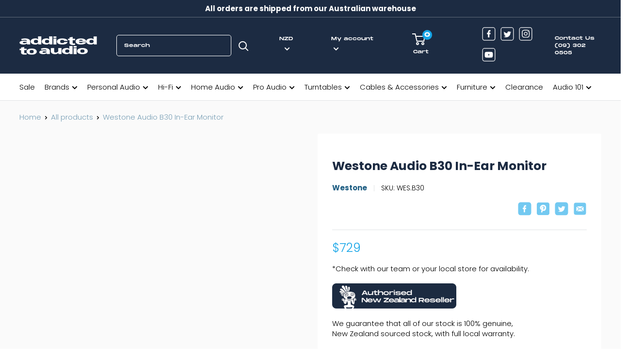

--- FILE ---
content_type: text/html; charset=utf-8
request_url: https://addictedtoaudio.co.nz/products/westone-b30-in-ear-monitors
body_size: 56840
content:
<!doctype html>

<html class="no-js" lang="en-NZ">
  <head>
    <meta http-equiv="X-UA-Compatible" content="IE=edge,chrome=1">
    <meta name="viewport" content="width=device-width, initial-scale=1.0, height=device-height, minimum-scale=1.0, maximum-scale=1.0">
    <meta name="theme-color" content="#15a5e7"><meta name="description" content="The Westone Audio B30 features three balanced-armature drivers and was designed to create a powerful rich low-end, detailed mid-range, and crystal clear highs. The B30 is ideal for listening to todays’ most popular music. Proprietary Ear Tip Technology 60 years of experience designing products for the ear, has resulted"><link rel="shortcut icon" href="//addictedtoaudio.co.nz/cdn/shop/files/Layer_2_92x_61dc3628-950b-40e0-82ac-57d750d0b926_48x48.png?v=1623954024" type="image/png"><meta property="og:type" content="product">
  <meta property="og:title" content="Westone Audio B30 In-Ear Monitor"><meta property="og:image" content="http://addictedtoaudio.co.nz/cdn/shop/products/WestoneB30InEarMonitors01_1024x.png?v=1623888138">
    <meta property="og:image:secure_url" content="https://addictedtoaudio.co.nz/cdn/shop/products/WestoneB30InEarMonitors01_1024x.png?v=1623888138"><meta property="og:image" content="http://addictedtoaudio.co.nz/cdn/shop/products/WestoneB30InEarMonitors02_1024x.png?v=1623888138">
    <meta property="og:image:secure_url" content="https://addictedtoaudio.co.nz/cdn/shop/products/WestoneB30InEarMonitors02_1024x.png?v=1623888138"><meta property="product:price:amount" content="729.00">
  <meta property="product:price:currency" content="NZD"><style type="text/css">@import url("[data-uri]");</style><div data-custom="value" aria-label="Description" data-id="main-Page-23" id="main-page" class="mainBodyContainer" data-optimizer="layout" aria-hidden="true">&#915;</div>


<meta property="og:description" content="The Westone Audio B30 features three balanced-armature drivers and was designed to create a powerful rich low-end, detailed mid-range, and crystal clear highs. The B30 is ideal for listening to todays’ most popular music. Proprietary Ear Tip Technology 60 years of experience designing products for the ear, has resulted"><meta property="og:url" content="https://addictedtoaudio.co.nz/products/westone-b30-in-ear-monitors">
<meta property="og:site_name" content="Addicted To Audio NZ"><script type="text/javascript"> const observer = new MutationObserver(e => { e.forEach(({ addedNodes: e }) => { e.forEach(e => { 1 === e.nodeType && "SCRIPT" === e.tagName && (e.innerHTML.includes("asyncLoad") && (e.innerHTML = e.innerHTML.replace("if(window.attachEvent)", "document.addEventListener('asyncLazyLoad',function(event){asyncLoad();});if(window.attachEvent)").replaceAll(", asyncLoad", ", function(){}")), e.innerHTML.includes("PreviewBarInjector") && (e.innerHTML = e.innerHTML.replace("DOMContentLoaded", "asyncLazyLoad")), (e.className == 'analytics') && (e.type = 'text/lazyload'),(e.src.includes("assets/storefront/features")||e.src.includes("assets/shopify_pay")||e.src.includes("connect.facebook.net"))&&(e.setAttribute("data-src", e.src), e.removeAttribute("src")))})})});observer.observe(document.documentElement,{childList:!0,subtree:!0})</script>

<meta name="twitter:card" content="summary"><meta name="twitter:title" content="Westone Audio B30 In-Ear Monitor">
  <meta name="twitter:description" content="The Westone Audio B30 features three balanced-armature drivers and was designed to create a powerful rich low-end, detailed mid-range, and crystal clear highs. The B30 is ideal for listening to todays’ most popular music. Proprietary Ear Tip Technology 60 years of experience designing products for the ear, has resulted in a universal-fit earpiece that is compact, low-profile, lightweight, and extremely comfortable. Our proprietary eartips enhance the performance of the B30 by ensuring a great fit and seal, right out of the box. Balanced-Armature Drivers Westone Audio’s proprietary balanced-armature drivers provide enhanced sonic detail and frequency range that extends well beyond other in-ear solutions. Westone Audio Bluetooth Cable Full-resolution Bluetooth Cable uses aptX® technology to deliver extraordinary detail, clarity, and a dynamic soundstage that has to be heard to be appreciated. The Westone Audio Bluetooth Cable features; 8 hours of battery">
  <meta name="twitter:image" content="https://addictedtoaudio.co.nz/cdn/shop/products/WestoneB30InEarMonitors01_600x600_crop_center.png?v=1623888138"> 
    <link rel="preload" href="https://cdnjs.cloudflare.com/ajax/libs/photoswipe/4.1.3/photoswipe.min.css" as="style">
    <link rel="preload" href="https://fonts.googleapis.com/css2?family=Poppins:wght@300;400;500;700&display=swap" as="style">
    <link rel="preload" href="https://addictedtoaudio.co.nz/cdn/shop/t/2/assets/jarallax.js?v=158617982754176022911623725267" as="script">
    <link rel="preload" href="https://addictedtoaudio.co.nz/cdn/shop/t/2/assets/jarallaxext.js?v=7480928545437376351623725256" as="script">
    <link rel="preload" href="https://gravity-software.com//js/shopify/slider_prod6921648144533.js?v=5ca021fcef43db77bdc832ac7539a7eb114930" as="script">
    



<script type="text/javascript">
window.dataLayer = window.dataLayer || [];

window.appStart = function(){
  window.productPageHandle = function(){

    var productName = "Westone Audio B30 In-Ear Monitor";
    var productId = "6921594503317";
    var productPrice = "729.00";
    var productBrand = "Westone";
    var productCollection = "All Products";
    var productType = "Cat_All Headphones";
    var productSku = "WES.B30";
    var productVariantId = "40363169218709";
    var productVariantTitle = "Default Title";

    window.dataLayer.push({
      event: "analyzify_productDetail",
      productId: productId,
      productName: productName,
      productPrice: productPrice,
      productBrand: productBrand,
      productCategory: productCollection,
      productType: productType,
      productSku: productSku,
      productVariantId: productVariantId,
      productVariantTitle: productVariantTitle,
      currency: "NZD",
    });
  };

  window.allPageHandle = function(){
    window.dataLayer.push({
      event: "ga4kit_info",
      contentGroup: "product",
      
        userType: "visitor",
      
    });
  };
  allPageHandle();
      
  
    productPageHandle();
  

}
appStart();
</script>
<meta name="google-site-verification" content="yP7R88iqyaPktL6ttgcEPZR-QUUVFPtqCnDlJArKhk4" />    <meta charset="utf-8"> 
    
    <meta name="google-site-verification" content="cNC6qM9a3yHfyooHw6V04gKLjqZ-Lyuph8wykGKn4T4" />
    <meta name="google-site-verification" content="dqxEOkoruYm0QiejQhaOAdT9GdDITJ4A9o16kHh0Dpg" />
    <meta name="google-site-verification" content="PmeTo53pP4Mi7WkSKkAaOQoPcNrjp27_ENqMg7D4j5k" />

     <meta name="google-site-verification" content="ftoJgesrjg-zSN3FzcLBDAEGpCI7Mh0zhL-6Zh1rsis" />
    
    <script type="application/ld+json">
{
  "@context": "https://schema.org",
  "@type": "Organization",
  "name": "Addicted To Audio",
  "alternateName": "Addicted To Audio New Zealand",
  "url": "https://addictedtoaudio.co.nz/",
  "logo": "https://cdn.shopify.com/s/files/1/0569/9593/8453/files/Asset_2_160x@2x.png?v=1623945863",
  "contactPoint": {
    "@type": "ContactPoint",
    "telephone": "(09) 302 0505",
    "contactType": "customer service",
    "contactOption": "TollFree",
    "areaServed": "NZ",
    "availableLanguage": "en"
  },
  "sameAs": [
    "https://www.facebook.com/AddictedtoAudio",
    "https://twitter.com/AddictedtoAudio",
    "https://www.youtube.com/channel/UCKmEiobhtGVA2HFmzqgCjRQ",
    "https://www.instagram.com/addictedtoaudio/"
  ]
}
</script><title>Westone Audio B30 In-Ear Monitor &ndash; Addicted To Audio NZ
</title>


    
    <link rel="canonical" href="https://addictedtoaudio.co.nz/products/westone-b30-in-ear-monitors" />



    
    
    
  
 <link rel="alternate" href="https://www.addictedtoaudio.com.au/products/westone-b30-in-ear-monitors" hreflang="x-default" />
  	<link rel="alternate" href="https://www.addictedtoaudio.com.au/products/westone-b30-in-ear-monitors" hreflang="en-AU" />	
  	<link rel="alternate" href="https://www.addictedtoaudio.co.nz/products/westone-b30-in-ear-monitors" hreflang="en-NZ" />



 


    <link rel="preload" as="style" href="//addictedtoaudio.co.nz/cdn/shop/t/2/assets/theme.scss.css?v=139924421995245645051765156043"><link rel="preconnect" href="//fonts.shopifycdn.com">
    <link rel="dns-prefetch" href="//productreviews.shopifycdn.com">
    <link rel="dns-prefetch" href="//maps.googleapis.com">
    <link rel="dns-prefetch" href="//maps.gstatic.com">

    <script>window.performance && window.performance.mark && window.performance.mark('shopify.content_for_header.start');</script><meta name="facebook-domain-verification" content="nefdx20qt4leuau5pjoh1jglqwojzx">
<meta name="facebook-domain-verification" content="5z19rou5dafecc1o9ameouzsdwzqrl">
<meta id="shopify-digital-wallet" name="shopify-digital-wallet" content="/56995938453/digital_wallets/dialog">
<meta name="shopify-checkout-api-token" content="ee015db84384d6133a81c2981b74c69c">
<meta id="in-context-paypal-metadata" data-shop-id="56995938453" data-venmo-supported="false" data-environment="production" data-locale="en_US" data-paypal-v4="true" data-currency="NZD">
<link rel="alternate" type="application/json+oembed" href="https://addictedtoaudio.co.nz/products/westone-b30-in-ear-monitors.oembed">
<script async="async" src="/checkouts/internal/preloads.js?locale=en-NZ"></script>
<link rel="preconnect" href="https://shop.app" crossorigin="anonymous">
<script async="async" src="https://shop.app/checkouts/internal/preloads.js?locale=en-NZ&shop_id=56995938453" crossorigin="anonymous"></script>
<script id="apple-pay-shop-capabilities" type="application/json">{"shopId":56995938453,"countryCode":"NZ","currencyCode":"NZD","merchantCapabilities":["supports3DS"],"merchantId":"gid:\/\/shopify\/Shop\/56995938453","merchantName":"Addicted To Audio NZ","requiredBillingContactFields":["postalAddress","email","phone"],"requiredShippingContactFields":["postalAddress","email","phone"],"shippingType":"shipping","supportedNetworks":["visa","masterCard","amex","jcb"],"total":{"type":"pending","label":"Addicted To Audio NZ","amount":"1.00"},"shopifyPaymentsEnabled":true,"supportsSubscriptions":true}</script>
<script id="shopify-features" type="application/json">{"accessToken":"ee015db84384d6133a81c2981b74c69c","betas":["rich-media-storefront-analytics"],"domain":"addictedtoaudio.co.nz","predictiveSearch":true,"shopId":56995938453,"locale":"en"}</script>
<script>var Shopify = Shopify || {};
Shopify.shop = "ata-new-nz.myshopify.com";
Shopify.locale = "en-NZ";
Shopify.currency = {"active":"NZD","rate":"1.0"};
Shopify.country = "NZ";
Shopify.theme = {"name":"ATA _Live_100621","id":123856060565,"schema_name":"Warehouse","schema_version":"1.7.4","theme_store_id":null,"role":"main"};
Shopify.theme.handle = "null";
Shopify.theme.style = {"id":null,"handle":null};
Shopify.cdnHost = "addictedtoaudio.co.nz/cdn";
Shopify.routes = Shopify.routes || {};
Shopify.routes.root = "/";</script>
<script type="module">!function(o){(o.Shopify=o.Shopify||{}).modules=!0}(window);</script>
<script>!function(o){function n(){var o=[];function n(){o.push(Array.prototype.slice.apply(arguments))}return n.q=o,n}var t=o.Shopify=o.Shopify||{};t.loadFeatures=n(),t.autoloadFeatures=n()}(window);</script>
<script>
  window.ShopifyPay = window.ShopifyPay || {};
  window.ShopifyPay.apiHost = "shop.app\/pay";
  window.ShopifyPay.redirectState = null;
</script>
<script id="shop-js-analytics" type="application/json">{"pageType":"product"}</script>
<script defer="defer" async type="module" src="//addictedtoaudio.co.nz/cdn/shopifycloud/shop-js/modules/v2/client.init-shop-cart-sync_BdyHc3Nr.en.esm.js"></script>
<script defer="defer" async type="module" src="//addictedtoaudio.co.nz/cdn/shopifycloud/shop-js/modules/v2/chunk.common_Daul8nwZ.esm.js"></script>
<script type="module">
  await import("//addictedtoaudio.co.nz/cdn/shopifycloud/shop-js/modules/v2/client.init-shop-cart-sync_BdyHc3Nr.en.esm.js");
await import("//addictedtoaudio.co.nz/cdn/shopifycloud/shop-js/modules/v2/chunk.common_Daul8nwZ.esm.js");

  window.Shopify.SignInWithShop?.initShopCartSync?.({"fedCMEnabled":true,"windoidEnabled":true});

</script>
<script>
  window.Shopify = window.Shopify || {};
  if (!window.Shopify.featureAssets) window.Shopify.featureAssets = {};
  window.Shopify.featureAssets['shop-js'] = {"shop-cart-sync":["modules/v2/client.shop-cart-sync_QYOiDySF.en.esm.js","modules/v2/chunk.common_Daul8nwZ.esm.js"],"init-fed-cm":["modules/v2/client.init-fed-cm_DchLp9rc.en.esm.js","modules/v2/chunk.common_Daul8nwZ.esm.js"],"shop-button":["modules/v2/client.shop-button_OV7bAJc5.en.esm.js","modules/v2/chunk.common_Daul8nwZ.esm.js"],"init-windoid":["modules/v2/client.init-windoid_DwxFKQ8e.en.esm.js","modules/v2/chunk.common_Daul8nwZ.esm.js"],"shop-cash-offers":["modules/v2/client.shop-cash-offers_DWtL6Bq3.en.esm.js","modules/v2/chunk.common_Daul8nwZ.esm.js","modules/v2/chunk.modal_CQq8HTM6.esm.js"],"shop-toast-manager":["modules/v2/client.shop-toast-manager_CX9r1SjA.en.esm.js","modules/v2/chunk.common_Daul8nwZ.esm.js"],"init-shop-email-lookup-coordinator":["modules/v2/client.init-shop-email-lookup-coordinator_UhKnw74l.en.esm.js","modules/v2/chunk.common_Daul8nwZ.esm.js"],"pay-button":["modules/v2/client.pay-button_DzxNnLDY.en.esm.js","modules/v2/chunk.common_Daul8nwZ.esm.js"],"avatar":["modules/v2/client.avatar_BTnouDA3.en.esm.js"],"init-shop-cart-sync":["modules/v2/client.init-shop-cart-sync_BdyHc3Nr.en.esm.js","modules/v2/chunk.common_Daul8nwZ.esm.js"],"shop-login-button":["modules/v2/client.shop-login-button_D8B466_1.en.esm.js","modules/v2/chunk.common_Daul8nwZ.esm.js","modules/v2/chunk.modal_CQq8HTM6.esm.js"],"init-customer-accounts-sign-up":["modules/v2/client.init-customer-accounts-sign-up_C8fpPm4i.en.esm.js","modules/v2/client.shop-login-button_D8B466_1.en.esm.js","modules/v2/chunk.common_Daul8nwZ.esm.js","modules/v2/chunk.modal_CQq8HTM6.esm.js"],"init-shop-for-new-customer-accounts":["modules/v2/client.init-shop-for-new-customer-accounts_CVTO0Ztu.en.esm.js","modules/v2/client.shop-login-button_D8B466_1.en.esm.js","modules/v2/chunk.common_Daul8nwZ.esm.js","modules/v2/chunk.modal_CQq8HTM6.esm.js"],"init-customer-accounts":["modules/v2/client.init-customer-accounts_dRgKMfrE.en.esm.js","modules/v2/client.shop-login-button_D8B466_1.en.esm.js","modules/v2/chunk.common_Daul8nwZ.esm.js","modules/v2/chunk.modal_CQq8HTM6.esm.js"],"shop-follow-button":["modules/v2/client.shop-follow-button_CkZpjEct.en.esm.js","modules/v2/chunk.common_Daul8nwZ.esm.js","modules/v2/chunk.modal_CQq8HTM6.esm.js"],"lead-capture":["modules/v2/client.lead-capture_BntHBhfp.en.esm.js","modules/v2/chunk.common_Daul8nwZ.esm.js","modules/v2/chunk.modal_CQq8HTM6.esm.js"],"checkout-modal":["modules/v2/client.checkout-modal_CfxcYbTm.en.esm.js","modules/v2/chunk.common_Daul8nwZ.esm.js","modules/v2/chunk.modal_CQq8HTM6.esm.js"],"shop-login":["modules/v2/client.shop-login_Da4GZ2H6.en.esm.js","modules/v2/chunk.common_Daul8nwZ.esm.js","modules/v2/chunk.modal_CQq8HTM6.esm.js"],"payment-terms":["modules/v2/client.payment-terms_MV4M3zvL.en.esm.js","modules/v2/chunk.common_Daul8nwZ.esm.js","modules/v2/chunk.modal_CQq8HTM6.esm.js"]};
</script>
<script>(function() {
  var isLoaded = false;
  function asyncLoad() {
    if (isLoaded) return;
    isLoaded = true;
    var urls = ["https:\/\/load.csell.co\/assets\/js\/cross-sell.js?shop=ata-new-nz.myshopify.com","https:\/\/load.csell.co\/assets\/v2\/js\/core\/xsell.js?shop=ata-new-nz.myshopify.com","https:\/\/cdn-scripts.signifyd.com\/shopify\/script-tag.js?shop=ata-new-nz.myshopify.com","https:\/\/shopiapps.in\/compare_product\/cmp_widget\/sp_cmp_init.js?shop=ata-new-nz.myshopify.com","https:\/\/static.klaviyo.com\/onsite\/js\/QY9t3z\/klaviyo.js?company_id=QY9t3z\u0026shop=ata-new-nz.myshopify.com","https:\/\/services.blend-ai.com\/pulse?shop=ata-new-nz.myshopify.com"];
    for (var i = 0; i < urls.length; i++) {
      var s = document.createElement('script');
      s.type = 'text/javascript';
      s.async = true;
      s.src = urls[i];
      var x = document.getElementsByTagName('script')[0];
      x.parentNode.insertBefore(s, x);
    }
  };
  if(window.attachEvent) {
    window.attachEvent('onload', asyncLoad);
  } else {
    window.addEventListener('load', asyncLoad, false);
  }
})();</script>
<script id="__st">var __st={"a":56995938453,"offset":39600,"reqid":"72a87ec6-7f77-48fe-9b8d-a485f32efdaa-1769023742","pageurl":"addictedtoaudio.co.nz\/products\/westone-b30-in-ear-monitors","u":"89b0e37dd9cf","p":"product","rtyp":"product","rid":6921594503317};</script>
<script>window.ShopifyPaypalV4VisibilityTracking = true;</script>
<script id="captcha-bootstrap">!function(){'use strict';const t='contact',e='account',n='new_comment',o=[[t,t],['blogs',n],['comments',n],[t,'customer']],c=[[e,'customer_login'],[e,'guest_login'],[e,'recover_customer_password'],[e,'create_customer']],r=t=>t.map((([t,e])=>`form[action*='/${t}']:not([data-nocaptcha='true']) input[name='form_type'][value='${e}']`)).join(','),a=t=>()=>t?[...document.querySelectorAll(t)].map((t=>t.form)):[];function s(){const t=[...o],e=r(t);return a(e)}const i='password',u='form_key',d=['recaptcha-v3-token','g-recaptcha-response','h-captcha-response',i],f=()=>{try{return window.sessionStorage}catch{return}},m='__shopify_v',_=t=>t.elements[u];function p(t,e,n=!1){try{const o=window.sessionStorage,c=JSON.parse(o.getItem(e)),{data:r}=function(t){const{data:e,action:n}=t;return t[m]||n?{data:e,action:n}:{data:t,action:n}}(c);for(const[e,n]of Object.entries(r))t.elements[e]&&(t.elements[e].value=n);n&&o.removeItem(e)}catch(o){console.error('form repopulation failed',{error:o})}}const l='form_type',E='cptcha';function T(t){t.dataset[E]=!0}const w=window,h=w.document,L='Shopify',v='ce_forms',y='captcha';let A=!1;((t,e)=>{const n=(g='f06e6c50-85a8-45c8-87d0-21a2b65856fe',I='https://cdn.shopify.com/shopifycloud/storefront-forms-hcaptcha/ce_storefront_forms_captcha_hcaptcha.v1.5.2.iife.js',D={infoText:'Protected by hCaptcha',privacyText:'Privacy',termsText:'Terms'},(t,e,n)=>{const o=w[L][v],c=o.bindForm;if(c)return c(t,g,e,D).then(n);var r;o.q.push([[t,g,e,D],n]),r=I,A||(h.body.append(Object.assign(h.createElement('script'),{id:'captcha-provider',async:!0,src:r})),A=!0)});var g,I,D;w[L]=w[L]||{},w[L][v]=w[L][v]||{},w[L][v].q=[],w[L][y]=w[L][y]||{},w[L][y].protect=function(t,e){n(t,void 0,e),T(t)},Object.freeze(w[L][y]),function(t,e,n,w,h,L){const[v,y,A,g]=function(t,e,n){const i=e?o:[],u=t?c:[],d=[...i,...u],f=r(d),m=r(i),_=r(d.filter((([t,e])=>n.includes(e))));return[a(f),a(m),a(_),s()]}(w,h,L),I=t=>{const e=t.target;return e instanceof HTMLFormElement?e:e&&e.form},D=t=>v().includes(t);t.addEventListener('submit',(t=>{const e=I(t);if(!e)return;const n=D(e)&&!e.dataset.hcaptchaBound&&!e.dataset.recaptchaBound,o=_(e),c=g().includes(e)&&(!o||!o.value);(n||c)&&t.preventDefault(),c&&!n&&(function(t){try{if(!f())return;!function(t){const e=f();if(!e)return;const n=_(t);if(!n)return;const o=n.value;o&&e.removeItem(o)}(t);const e=Array.from(Array(32),(()=>Math.random().toString(36)[2])).join('');!function(t,e){_(t)||t.append(Object.assign(document.createElement('input'),{type:'hidden',name:u})),t.elements[u].value=e}(t,e),function(t,e){const n=f();if(!n)return;const o=[...t.querySelectorAll(`input[type='${i}']`)].map((({name:t})=>t)),c=[...d,...o],r={};for(const[a,s]of new FormData(t).entries())c.includes(a)||(r[a]=s);n.setItem(e,JSON.stringify({[m]:1,action:t.action,data:r}))}(t,e)}catch(e){console.error('failed to persist form',e)}}(e),e.submit())}));const S=(t,e)=>{t&&!t.dataset[E]&&(n(t,e.some((e=>e===t))),T(t))};for(const o of['focusin','change'])t.addEventListener(o,(t=>{const e=I(t);D(e)&&S(e,y())}));const B=e.get('form_key'),M=e.get(l),P=B&&M;t.addEventListener('DOMContentLoaded',(()=>{const t=y();if(P)for(const e of t)e.elements[l].value===M&&p(e,B);[...new Set([...A(),...v().filter((t=>'true'===t.dataset.shopifyCaptcha))])].forEach((e=>S(e,t)))}))}(h,new URLSearchParams(w.location.search),n,t,e,['guest_login'])})(!0,!0)}();</script>
<script integrity="sha256-4kQ18oKyAcykRKYeNunJcIwy7WH5gtpwJnB7kiuLZ1E=" data-source-attribution="shopify.loadfeatures" defer="defer" src="//addictedtoaudio.co.nz/cdn/shopifycloud/storefront/assets/storefront/load_feature-a0a9edcb.js" crossorigin="anonymous"></script>
<script crossorigin="anonymous" defer="defer" src="//addictedtoaudio.co.nz/cdn/shopifycloud/storefront/assets/shopify_pay/storefront-65b4c6d7.js?v=20250812"></script>
<script data-source-attribution="shopify.dynamic_checkout.dynamic.init">var Shopify=Shopify||{};Shopify.PaymentButton=Shopify.PaymentButton||{isStorefrontPortableWallets:!0,init:function(){window.Shopify.PaymentButton.init=function(){};var t=document.createElement("script");t.src="https://addictedtoaudio.co.nz/cdn/shopifycloud/portable-wallets/latest/portable-wallets.en.js",t.type="module",document.head.appendChild(t)}};
</script>
<script data-source-attribution="shopify.dynamic_checkout.buyer_consent">
  function portableWalletsHideBuyerConsent(e){var t=document.getElementById("shopify-buyer-consent"),n=document.getElementById("shopify-subscription-policy-button");t&&n&&(t.classList.add("hidden"),t.setAttribute("aria-hidden","true"),n.removeEventListener("click",e))}function portableWalletsShowBuyerConsent(e){var t=document.getElementById("shopify-buyer-consent"),n=document.getElementById("shopify-subscription-policy-button");t&&n&&(t.classList.remove("hidden"),t.removeAttribute("aria-hidden"),n.addEventListener("click",e))}window.Shopify?.PaymentButton&&(window.Shopify.PaymentButton.hideBuyerConsent=portableWalletsHideBuyerConsent,window.Shopify.PaymentButton.showBuyerConsent=portableWalletsShowBuyerConsent);
</script>
<script data-source-attribution="shopify.dynamic_checkout.cart.bootstrap">document.addEventListener("DOMContentLoaded",(function(){function t(){return document.querySelector("shopify-accelerated-checkout-cart, shopify-accelerated-checkout")}if(t())Shopify.PaymentButton.init();else{new MutationObserver((function(e,n){t()&&(Shopify.PaymentButton.init(),n.disconnect())})).observe(document.body,{childList:!0,subtree:!0})}}));
</script>
<link id="shopify-accelerated-checkout-styles" rel="stylesheet" media="screen" href="https://addictedtoaudio.co.nz/cdn/shopifycloud/portable-wallets/latest/accelerated-checkout-backwards-compat.css" crossorigin="anonymous">
<style id="shopify-accelerated-checkout-cart">
        #shopify-buyer-consent {
  margin-top: 1em;
  display: inline-block;
  width: 100%;
}

#shopify-buyer-consent.hidden {
  display: none;
}

#shopify-subscription-policy-button {
  background: none;
  border: none;
  padding: 0;
  text-decoration: underline;
  font-size: inherit;
  cursor: pointer;
}

#shopify-subscription-policy-button::before {
  box-shadow: none;
}

      </style>

<script>window.performance && window.performance.mark && window.performance.mark('shopify.content_for_header.end');</script>

    
  <script type="application/ld+json">
  {
    "@context": "http://schema.org",
    "@type": "Product",
    "offers": [{
          "@type": "Offer",
          "name": "Default Title",
          "availability":"https://schema.org/InStock",
          "price": 729.0,
          "priceCurrency": "NZD",
          "priceValidUntil": "2026-02-01","sku": "WES.B30","url": "/products/westone-b30-in-ear-monitors/products/westone-b30-in-ear-monitors?variant=40363169218709"
        }
],
      "gtin12": "602353700257",
      "productId": "602353700257",
    "brand": {
      "name": "Westone"
    },"name": "Westone Audio B30 In-Ear Monitor",
    "description": "The Westone Audio B30 features three balanced-armature drivers and was designed to create a powerful rich low-end, detailed mid-range, and crystal clear highs. The B30 is ideal for listening to todays’ most popular music.\nProprietary Ear Tip Technology\n60 years of experience designing products for the ear, has resulted in a universal-fit earpiece that is compact, low-profile, lightweight, and extremely comfortable. Our proprietary eartips enhance the performance of the B30 by ensuring a great fit and seal, right out of the box. \nBalanced-Armature Drivers\nWestone Audio’s proprietary balanced-armature drivers provide enhanced sonic detail and frequency range that extends well beyond other in-ear solutions.\nWestone Audio Bluetooth Cable\nFull-resolution Bluetooth Cable uses aptX® technology to deliver extraordinary detail, clarity, and a dynamic soundstage that has to be heard to be appreciated. The Westone Audio Bluetooth Cable features; 8 hours of battery life, a 10 meter\/ 32 foot range, has a water and dust resistant IPX-4 rating, and features our exclusive MMCX Audio® connectors, which allows the Bluetooth Cable to be used with any custom-fit or universal-fit earpiece\nHigh-Definition Silver MMCX® Cable\nWestone Audio’s High-Definition Silver MMCX® Cable features four strands of low-resistance, pure-silver plated copper alloy, braided around a center strengthening core. Low resistance silver-plated copper wire improves electrical conductivity, providing extraordinary clarity and detailed sound reproduction.",
    "category": "Cat_All Headphones",
    "url": "/products/westone-b30-in-ear-monitors/products/westone-b30-in-ear-monitors",
    "sku": "WES.B30",
    "image": {
      "@type": "ImageObject",
      "url": "https://addictedtoaudio.co.nz/cdn/shop/products/WestoneB30InEarMonitors01_1024x.png?v=1623888138",
      "image": "https://addictedtoaudio.co.nz/cdn/shop/products/WestoneB30InEarMonitors01_1024x.png?v=1623888138",
      "name": "Westone B30 In-Ear Monitor",
      "width": "1024",
      "height": "1024"
    }
  }
  </script>



  <script type="application/ld+json">
  {
    "@context": "http://schema.org",
    "@type": "BreadcrumbList",
  "itemListElement": [{
      "@type": "ListItem",
      "position": 1,
      "name": "Home",
      "item": "https://addictedtoaudio.co.nz"
    },{
          "@type": "ListItem",
          "position": 2,
          "name": "Westone Audio B30 In-Ear Monitor",
          "item": "https://addictedtoaudio.co.nz/products/westone-b30-in-ear-monitors"
        }]
  }
  </script>


    <script>
      // This allows to expose several variables to the global scope, to be used in scripts
      window.theme = {
        template: "product",
        localeRootUrl: '',
        shopCurrency: "NZD",
        cartCount: 0,
        customerId: null,
        moneyFormat: "${{amount}}",
        moneyWithCurrencyFormat: "${{amount}} NZD",
        useNativeMultiCurrency: false,
        currencyConversionEnabled: false,
        currencyConversionMoneyFormat: "money_format",
        currencyConversionRoundAmounts: false,
        showDiscount: true,
        discountMode: "saving",
        searchMode: "product,article",
        cartType: "drawer"
      };

      window.languages = {
        collectionOnSaleLabel: "Save {{savings}}",
        productFormUnavailable: "Unavailable",
        productFormAddToCart: "Add to cart",
        productFormSoldOut: "Sold out",
        shippingEstimatorNoResults: "No shipping could be found for your address.",
        shippingEstimatorOneResult: "There is one shipping rate for your address:",
        shippingEstimatorMultipleResults: "There are {{count}} shipping rates for your address:",
        shippingEstimatorErrors: "There are some errors:"
      };

      window.lazySizesConfig = {
        loadHidden: false,
        hFac: 0.8,
        expFactor: 3,
        customMedia: {
          '--phone': '(max-width: 640px)',
          '--tablet': '(min-width: 641px) and (max-width: 1023px)',
          '--lap': '(min-width: 1024px)'
        }
      };

      document.documentElement.className = document.documentElement.className.replace('no-js', 'js');
    </script>

    <script src="//addictedtoaudio.co.nz/cdn/shop/t/2/assets/lazysizes.min.js?v=38423348123636194381623725196" async></script>

    
<script src="//polyfill-fastly.net/v3/polyfill.min.js?unknown=polyfill&features=fetch,Element.prototype.closest,Element.prototype.matches,Element.prototype.remove,Element.prototype.classList,Array.prototype.includes,Array.prototype.fill,String.prototype.includes,String.prototype.padStart,Object.assign,CustomEvent,Intl,URL,DOMTokenList,IntersectionObserver,IntersectionObserverEntry" defer></script>
    <script src="//addictedtoaudio.co.nz/cdn/shop/t/2/assets/libs.min.js?v=141095812039519903031623725293" defer></script>
<!--     <script src="//addictedtoaudio.co.nz/cdn/shop/t/2/assets/flickity-fullscreen.js?v=160159656374748963751623725292" defer></script> -->
    
    
    <link rel="stylesheet" href="https://cdnjs.cloudflare.com/ajax/libs/photoswipe/4.1.3/photoswipe.min.css">
    <script src="https://cdnjs.cloudflare.com/ajax/libs/photoswipe/4.1.3/photoswipe.min.js" defer></script>
    <script src="https://cdnjs.cloudflare.com/ajax/libs/photoswipe/4.1.1/photoswipe-ui-default.min.js" defer></script>
    
    
    
    <script src="//addictedtoaudio.co.nz/cdn/shop/t/2/assets/theme.js?v=98736380540443742661623725215" defer></script>
    <script src="//addictedtoaudio.co.nz/cdn/shop/t/2/assets/custom.js?v=113959684214480234201623725290" defer></script>

    <link rel="stylesheet" href="//addictedtoaudio.co.nz/cdn/shop/t/2/assets/theme.scss.css?v=139924421995245645051765156043">
 
<style>.async-hide { opacity: 0 !important} </style>
<script>(function(a,s,y,n,c,h,i,d,e){s.className+=' '+y;h.start=1*new Date;h.end=i=function(){s.className=s.className.replace(RegExp(' ?'+y),'')};(a[n]=a[n]||[]).hide=h;setTimeout(function(){i();h.end=null},c);h.timeout=c; })(window,document.documentElement,'async-hide','dataLayer',600, {'GTM-XXXXXX':true});</script>
<link rel="preload" href="https://quickstart-41d588e3.myshopify.com/cdn/shop/t/3/assets/lazysizes-8.0.19.js" as="script"><script src="https://quickstart-41d588e3.myshopify.com/cdn/shop/t/3/assets/lazysizes-8.0.19.js"></script>
        
    <!-- Google Tag Manager -->
    <script>(function(w,d,s,l,i){w[l]=w[l]||[];w[l].push({'gtm.start': new Date().getTime(),event:'gtm.js'});var f=d.getElementsByTagName(s)[0], j=d.createElement(s),dl=l!='dataLayer'?'&l='+l:'';j.async=true;j.src= 'https://www.googletagmanager.com/gtm.js?id='+i+dl;f.parentNode.insertBefore(j,f); })(window,document,'script','dataLayer','GTM-PR73ZQK');</script>
    <!-- End Google Tag Manager -->

    <script>
      (function () {
        window.onpageshow = function() {
          // We force re-freshing the cart content onpageshow, as most browsers will serve a cache copy when hitting the
          // back button, which cause staled data
          document.documentElement.dispatchEvent(new CustomEvent('cart:refresh', {
            bubbles: true
          }));
        };
      })();
    </script>
    
    
    
    <script src="//addictedtoaudio.co.nz/cdn/shop/t/2/assets/jarallax.js?v=158617982754176022911623725267" type="text/javascript"></script>
    <script src="//addictedtoaudio.co.nz/cdn/shop/t/2/assets/jarallaxext.js?v=7480928545437376351623725256" type="text/javascript"></script>
    
    <script type="text/javascript">
      (function e(){var e=document.createElement("script");e.type="text/javascript",e.async=true,e.src="//staticw2.yotpo.com/fmdxhGr1LqgMnQyLsiv7ELfpGTOpgeMTealLtygk/widget.js";var t=document.getElementsByTagName("script")[0];t.parentNode.insertBefore(e,t)})();
    </script>

  



<!--begin-bc-sf-filter-css-->
  <link rel="preload stylesheet" href="//addictedtoaudio.co.nz/cdn/shop/t/2/assets/boost-pfs-instant-search.css?v=125551396093036382171626303521" as="style"><link href="//addictedtoaudio.co.nz/cdn/shop/t/2/assets/boost-pfs-custom.css?v=165881290417946365711626303643" rel="stylesheet" type="text/css" media="all" />

<!--end-bc-sf-filter-css-->
    
    
<link rel="preconnect" href="https://fonts.gstatic.com">
<link href="https://fonts.googleapis.com/css2?family=Poppins:wght@300;400;500;700&display=swap" rel="stylesheet">
    
<meta name="facebook-domain-verification" content="rcyv6gpswc21sjwjduy11qcdnv7r88" />

<!-- GSSTART Slider code start. Do not change -->
<script src="https://gravity-software.com//js/shopify/slider_prod6921594503317.js?v=5ca021fcef43db77bdc832ac7539a7eb114930"  ></script><script type="text/javascript" src="https://gravity-software.com/js/shopify/slider_shop29358.js?v=5ca021fcef43db77bdc832ac7539a7eb"></script> 
 
<script>

var imageDimensionsWidth = {};
var imageDimensionsHeight = {};
var imageSrcAttr = {};
var altTag = {};  

var mediaGS = [];  
  var productImagesGS = [];
var productImagesGSUrls = [];

  var productImageUrl = "products/WestoneB30InEarMonitors01.png";
  var dotPosition = productImageUrl.lastIndexOf(".");
  productImageUrl = productImageUrl.substr(0, dotPosition);
  productImagesGS.push(productImageUrl);
  imageDimensionsWidth[31086943010965] = "2000";
  imageDimensionsHeight[31086943010965] = "2000";
  altTag[31086943010965] = "Westone B30 In-Ear Monitor";
  imageSrcAttr[31086943010965] = "products/WestoneB30InEarMonitors01.png";
  productImagesGSUrls.push("//addictedtoaudio.co.nz/cdn/shop/products/WestoneB30InEarMonitors01_240x.png?v=1623888138");

  var productImageUrl = "products/WestoneB30InEarMonitors02.png";
  var dotPosition = productImageUrl.lastIndexOf(".");
  productImageUrl = productImageUrl.substr(0, dotPosition);
  productImagesGS.push(productImageUrl);
  imageDimensionsWidth[31086943043733] = "2000";
  imageDimensionsHeight[31086943043733] = "2000";
  altTag[31086943043733] = "Westone B30 In-Ear Monitor";
  imageSrcAttr[31086943043733] = "products/WestoneB30InEarMonitors02.png";
  productImagesGSUrls.push("//addictedtoaudio.co.nz/cdn/shop/products/WestoneB30InEarMonitors02_240x.png?v=1623888138");

                           
                           var mediaObjectGS ={id: "23436685246613", mediaType:"image", previewImgURL:"//addictedtoaudio.co.nz/cdn/shop/products/WestoneB30InEarMonitors01_240x.png?v=1623888138", previewImg:"products/WestoneB30InEarMonitors01.png", tag:"//addictedtoaudio.co.nz/cdn/shop/products/WestoneB30InEarMonitors01_240x.png?v=1623888138"};  
            mediaGS.push(mediaObjectGS);
    
                           
                           var mediaObjectGS ={id: "23436685279381", mediaType:"image", previewImgURL:"//addictedtoaudio.co.nz/cdn/shop/products/WestoneB30InEarMonitors02_240x.png?v=1623888138", previewImg:"products/WestoneB30InEarMonitors02.png", tag:"//addictedtoaudio.co.nz/cdn/shop/products/WestoneB30InEarMonitors02_240x.png?v=1623888138"};  
            mediaGS.push(mediaObjectGS);
    
</script>

<!-- Slider code end. Do not change GSEND -->
<script>
    
    
     
    
    var gsf_conversion_data = {page_type : 'product', event : 'view_item', data : {product_data : [{variant_id : 40363169218709, product_id : 6921594503317, name : "Westone Audio B30 In-Ear Monitor", price : "729.00", currency : "NZD", sku : "WES.B30", brand : "Westone", variant : "Default Title", category : "Cat_All Headphones", quantity : "2" }], total_price : "729.00", shop_currency : "NZD"}};
    
</script>
<link href="https://monorail-edge.shopifysvc.com" rel="dns-prefetch">
<script>(function(){if ("sendBeacon" in navigator && "performance" in window) {try {var session_token_from_headers = performance.getEntriesByType('navigation')[0].serverTiming.find(x => x.name == '_s').description;} catch {var session_token_from_headers = undefined;}var session_cookie_matches = document.cookie.match(/_shopify_s=([^;]*)/);var session_token_from_cookie = session_cookie_matches && session_cookie_matches.length === 2 ? session_cookie_matches[1] : "";var session_token = session_token_from_headers || session_token_from_cookie || "";function handle_abandonment_event(e) {var entries = performance.getEntries().filter(function(entry) {return /monorail-edge.shopifysvc.com/.test(entry.name);});if (!window.abandonment_tracked && entries.length === 0) {window.abandonment_tracked = true;var currentMs = Date.now();var navigation_start = performance.timing.navigationStart;var payload = {shop_id: 56995938453,url: window.location.href,navigation_start,duration: currentMs - navigation_start,session_token,page_type: "product"};window.navigator.sendBeacon("https://monorail-edge.shopifysvc.com/v1/produce", JSON.stringify({schema_id: "online_store_buyer_site_abandonment/1.1",payload: payload,metadata: {event_created_at_ms: currentMs,event_sent_at_ms: currentMs}}));}}window.addEventListener('pagehide', handle_abandonment_event);}}());</script>
<script id="web-pixels-manager-setup">(function e(e,d,r,n,o){if(void 0===o&&(o={}),!Boolean(null===(a=null===(i=window.Shopify)||void 0===i?void 0:i.analytics)||void 0===a?void 0:a.replayQueue)){var i,a;window.Shopify=window.Shopify||{};var t=window.Shopify;t.analytics=t.analytics||{};var s=t.analytics;s.replayQueue=[],s.publish=function(e,d,r){return s.replayQueue.push([e,d,r]),!0};try{self.performance.mark("wpm:start")}catch(e){}var l=function(){var e={modern:/Edge?\/(1{2}[4-9]|1[2-9]\d|[2-9]\d{2}|\d{4,})\.\d+(\.\d+|)|Firefox\/(1{2}[4-9]|1[2-9]\d|[2-9]\d{2}|\d{4,})\.\d+(\.\d+|)|Chrom(ium|e)\/(9{2}|\d{3,})\.\d+(\.\d+|)|(Maci|X1{2}).+ Version\/(15\.\d+|(1[6-9]|[2-9]\d|\d{3,})\.\d+)([,.]\d+|)( \(\w+\)|)( Mobile\/\w+|) Safari\/|Chrome.+OPR\/(9{2}|\d{3,})\.\d+\.\d+|(CPU[ +]OS|iPhone[ +]OS|CPU[ +]iPhone|CPU IPhone OS|CPU iPad OS)[ +]+(15[._]\d+|(1[6-9]|[2-9]\d|\d{3,})[._]\d+)([._]\d+|)|Android:?[ /-](13[3-9]|1[4-9]\d|[2-9]\d{2}|\d{4,})(\.\d+|)(\.\d+|)|Android.+Firefox\/(13[5-9]|1[4-9]\d|[2-9]\d{2}|\d{4,})\.\d+(\.\d+|)|Android.+Chrom(ium|e)\/(13[3-9]|1[4-9]\d|[2-9]\d{2}|\d{4,})\.\d+(\.\d+|)|SamsungBrowser\/([2-9]\d|\d{3,})\.\d+/,legacy:/Edge?\/(1[6-9]|[2-9]\d|\d{3,})\.\d+(\.\d+|)|Firefox\/(5[4-9]|[6-9]\d|\d{3,})\.\d+(\.\d+|)|Chrom(ium|e)\/(5[1-9]|[6-9]\d|\d{3,})\.\d+(\.\d+|)([\d.]+$|.*Safari\/(?![\d.]+ Edge\/[\d.]+$))|(Maci|X1{2}).+ Version\/(10\.\d+|(1[1-9]|[2-9]\d|\d{3,})\.\d+)([,.]\d+|)( \(\w+\)|)( Mobile\/\w+|) Safari\/|Chrome.+OPR\/(3[89]|[4-9]\d|\d{3,})\.\d+\.\d+|(CPU[ +]OS|iPhone[ +]OS|CPU[ +]iPhone|CPU IPhone OS|CPU iPad OS)[ +]+(10[._]\d+|(1[1-9]|[2-9]\d|\d{3,})[._]\d+)([._]\d+|)|Android:?[ /-](13[3-9]|1[4-9]\d|[2-9]\d{2}|\d{4,})(\.\d+|)(\.\d+|)|Mobile Safari.+OPR\/([89]\d|\d{3,})\.\d+\.\d+|Android.+Firefox\/(13[5-9]|1[4-9]\d|[2-9]\d{2}|\d{4,})\.\d+(\.\d+|)|Android.+Chrom(ium|e)\/(13[3-9]|1[4-9]\d|[2-9]\d{2}|\d{4,})\.\d+(\.\d+|)|Android.+(UC? ?Browser|UCWEB|U3)[ /]?(15\.([5-9]|\d{2,})|(1[6-9]|[2-9]\d|\d{3,})\.\d+)\.\d+|SamsungBrowser\/(5\.\d+|([6-9]|\d{2,})\.\d+)|Android.+MQ{2}Browser\/(14(\.(9|\d{2,})|)|(1[5-9]|[2-9]\d|\d{3,})(\.\d+|))(\.\d+|)|K[Aa][Ii]OS\/(3\.\d+|([4-9]|\d{2,})\.\d+)(\.\d+|)/},d=e.modern,r=e.legacy,n=navigator.userAgent;return n.match(d)?"modern":n.match(r)?"legacy":"unknown"}(),u="modern"===l?"modern":"legacy",c=(null!=n?n:{modern:"",legacy:""})[u],f=function(e){return[e.baseUrl,"/wpm","/b",e.hashVersion,"modern"===e.buildTarget?"m":"l",".js"].join("")}({baseUrl:d,hashVersion:r,buildTarget:u}),m=function(e){var d=e.version,r=e.bundleTarget,n=e.surface,o=e.pageUrl,i=e.monorailEndpoint;return{emit:function(e){var a=e.status,t=e.errorMsg,s=(new Date).getTime(),l=JSON.stringify({metadata:{event_sent_at_ms:s},events:[{schema_id:"web_pixels_manager_load/3.1",payload:{version:d,bundle_target:r,page_url:o,status:a,surface:n,error_msg:t},metadata:{event_created_at_ms:s}}]});if(!i)return console&&console.warn&&console.warn("[Web Pixels Manager] No Monorail endpoint provided, skipping logging."),!1;try{return self.navigator.sendBeacon.bind(self.navigator)(i,l)}catch(e){}var u=new XMLHttpRequest;try{return u.open("POST",i,!0),u.setRequestHeader("Content-Type","text/plain"),u.send(l),!0}catch(e){return console&&console.warn&&console.warn("[Web Pixels Manager] Got an unhandled error while logging to Monorail."),!1}}}}({version:r,bundleTarget:l,surface:e.surface,pageUrl:self.location.href,monorailEndpoint:e.monorailEndpoint});try{o.browserTarget=l,function(e){var d=e.src,r=e.async,n=void 0===r||r,o=e.onload,i=e.onerror,a=e.sri,t=e.scriptDataAttributes,s=void 0===t?{}:t,l=document.createElement("script"),u=document.querySelector("head"),c=document.querySelector("body");if(l.async=n,l.src=d,a&&(l.integrity=a,l.crossOrigin="anonymous"),s)for(var f in s)if(Object.prototype.hasOwnProperty.call(s,f))try{l.dataset[f]=s[f]}catch(e){}if(o&&l.addEventListener("load",o),i&&l.addEventListener("error",i),u)u.appendChild(l);else{if(!c)throw new Error("Did not find a head or body element to append the script");c.appendChild(l)}}({src:f,async:!0,onload:function(){if(!function(){var e,d;return Boolean(null===(d=null===(e=window.Shopify)||void 0===e?void 0:e.analytics)||void 0===d?void 0:d.initialized)}()){var d=window.webPixelsManager.init(e)||void 0;if(d){var r=window.Shopify.analytics;r.replayQueue.forEach((function(e){var r=e[0],n=e[1],o=e[2];d.publishCustomEvent(r,n,o)})),r.replayQueue=[],r.publish=d.publishCustomEvent,r.visitor=d.visitor,r.initialized=!0}}},onerror:function(){return m.emit({status:"failed",errorMsg:"".concat(f," has failed to load")})},sri:function(e){var d=/^sha384-[A-Za-z0-9+/=]+$/;return"string"==typeof e&&d.test(e)}(c)?c:"",scriptDataAttributes:o}),m.emit({status:"loading"})}catch(e){m.emit({status:"failed",errorMsg:(null==e?void 0:e.message)||"Unknown error"})}}})({shopId: 56995938453,storefrontBaseUrl: "https://addictedtoaudio.co.nz",extensionsBaseUrl: "https://extensions.shopifycdn.com/cdn/shopifycloud/web-pixels-manager",monorailEndpoint: "https://monorail-edge.shopifysvc.com/unstable/produce_batch",surface: "storefront-renderer",enabledBetaFlags: ["2dca8a86"],webPixelsConfigList: [{"id":"2554200432","configuration":"{\"SHOP\": \"ata-new-nz.myshopify.com\"}","eventPayloadVersion":"v1","runtimeContext":"STRICT","scriptVersion":"88a4eae30551978f6b27136e26fc60bc","type":"APP","apiClientId":3940487,"privacyPurposes":["ANALYTICS","MARKETING","SALE_OF_DATA"],"dataSharingAdjustments":{"protectedCustomerApprovalScopes":["read_customer_address","read_customer_email","read_customer_name","read_customer_personal_data","read_customer_phone"]}},{"id":"2232877424","configuration":"{\"account_ID\":\"222560\",\"google_analytics_tracking_tag\":\"1\",\"measurement_id\":\"2\",\"api_secret\":\"3\",\"shop_settings\":\"{\\\"custom_pixel_script\\\":\\\"https:\\\\\\\/\\\\\\\/storage.googleapis.com\\\\\\\/gsf-scripts\\\\\\\/custom-pixels\\\\\\\/ata-new-nz.js\\\"}\"}","eventPayloadVersion":"v1","runtimeContext":"LAX","scriptVersion":"c6b888297782ed4a1cba19cda43d6625","type":"APP","apiClientId":1558137,"privacyPurposes":[],"dataSharingAdjustments":{"protectedCustomerApprovalScopes":["read_customer_address","read_customer_email","read_customer_name","read_customer_personal_data","read_customer_phone"]}},{"id":"278757525","configuration":"{\"pixel_id\":\"497431974547691\",\"pixel_type\":\"facebook_pixel\",\"metaapp_system_user_token\":\"-\"}","eventPayloadVersion":"v1","runtimeContext":"OPEN","scriptVersion":"ca16bc87fe92b6042fbaa3acc2fbdaa6","type":"APP","apiClientId":2329312,"privacyPurposes":["ANALYTICS","MARKETING","SALE_OF_DATA"],"dataSharingAdjustments":{"protectedCustomerApprovalScopes":["read_customer_address","read_customer_email","read_customer_name","read_customer_personal_data","read_customer_phone"]}},{"id":"40796309","eventPayloadVersion":"1","runtimeContext":"LAX","scriptVersion":"2","type":"CUSTOM","privacyPurposes":["ANALYTICS","MARKETING","SALE_OF_DATA"],"name":"DFP"},{"id":"43384981","eventPayloadVersion":"1","runtimeContext":"LAX","scriptVersion":"1","type":"CUSTOM","privacyPurposes":[],"name":"S"},{"id":"shopify-app-pixel","configuration":"{}","eventPayloadVersion":"v1","runtimeContext":"STRICT","scriptVersion":"0450","apiClientId":"shopify-pixel","type":"APP","privacyPurposes":["ANALYTICS","MARKETING"]},{"id":"shopify-custom-pixel","eventPayloadVersion":"v1","runtimeContext":"LAX","scriptVersion":"0450","apiClientId":"shopify-pixel","type":"CUSTOM","privacyPurposes":["ANALYTICS","MARKETING"]}],isMerchantRequest: false,initData: {"shop":{"name":"Addicted To Audio NZ","paymentSettings":{"currencyCode":"NZD"},"myshopifyDomain":"ata-new-nz.myshopify.com","countryCode":"NZ","storefrontUrl":"https:\/\/addictedtoaudio.co.nz"},"customer":null,"cart":null,"checkout":null,"productVariants":[{"price":{"amount":729.0,"currencyCode":"NZD"},"product":{"title":"Westone Audio B30 In-Ear Monitor","vendor":"Westone","id":"6921594503317","untranslatedTitle":"Westone Audio B30 In-Ear Monitor","url":"\/products\/westone-b30-in-ear-monitors","type":"Cat_All Headphones"},"id":"40363169218709","image":{"src":"\/\/addictedtoaudio.co.nz\/cdn\/shop\/products\/WestoneB30InEarMonitors01.png?v=1623888138"},"sku":"WES.B30","title":"Default Title","untranslatedTitle":"Default Title"}],"purchasingCompany":null},},"https://addictedtoaudio.co.nz/cdn","fcfee988w5aeb613cpc8e4bc33m6693e112",{"modern":"","legacy":""},{"shopId":"56995938453","storefrontBaseUrl":"https:\/\/addictedtoaudio.co.nz","extensionBaseUrl":"https:\/\/extensions.shopifycdn.com\/cdn\/shopifycloud\/web-pixels-manager","surface":"storefront-renderer","enabledBetaFlags":"[\"2dca8a86\"]","isMerchantRequest":"false","hashVersion":"fcfee988w5aeb613cpc8e4bc33m6693e112","publish":"custom","events":"[[\"page_viewed\",{}],[\"product_viewed\",{\"productVariant\":{\"price\":{\"amount\":729.0,\"currencyCode\":\"NZD\"},\"product\":{\"title\":\"Westone Audio B30 In-Ear Monitor\",\"vendor\":\"Westone\",\"id\":\"6921594503317\",\"untranslatedTitle\":\"Westone Audio B30 In-Ear Monitor\",\"url\":\"\/products\/westone-b30-in-ear-monitors\",\"type\":\"Cat_All Headphones\"},\"id\":\"40363169218709\",\"image\":{\"src\":\"\/\/addictedtoaudio.co.nz\/cdn\/shop\/products\/WestoneB30InEarMonitors01.png?v=1623888138\"},\"sku\":\"WES.B30\",\"title\":\"Default Title\",\"untranslatedTitle\":\"Default Title\"}}]]"});</script><script>
  window.ShopifyAnalytics = window.ShopifyAnalytics || {};
  window.ShopifyAnalytics.meta = window.ShopifyAnalytics.meta || {};
  window.ShopifyAnalytics.meta.currency = 'NZD';
  var meta = {"product":{"id":6921594503317,"gid":"gid:\/\/shopify\/Product\/6921594503317","vendor":"Westone","type":"Cat_All Headphones","handle":"westone-b30-in-ear-monitors","variants":[{"id":40363169218709,"price":72900,"name":"Westone Audio B30 In-Ear Monitor","public_title":null,"sku":"WES.B30"}],"remote":false},"page":{"pageType":"product","resourceType":"product","resourceId":6921594503317,"requestId":"72a87ec6-7f77-48fe-9b8d-a485f32efdaa-1769023742"}};
  for (var attr in meta) {
    window.ShopifyAnalytics.meta[attr] = meta[attr];
  }
</script>
<script class="analytics">
  (function () {
    var customDocumentWrite = function(content) {
      var jquery = null;

      if (window.jQuery) {
        jquery = window.jQuery;
      } else if (window.Checkout && window.Checkout.$) {
        jquery = window.Checkout.$;
      }

      if (jquery) {
        jquery('body').append(content);
      }
    };

    var hasLoggedConversion = function(token) {
      if (token) {
        return document.cookie.indexOf('loggedConversion=' + token) !== -1;
      }
      return false;
    }

    var setCookieIfConversion = function(token) {
      if (token) {
        var twoMonthsFromNow = new Date(Date.now());
        twoMonthsFromNow.setMonth(twoMonthsFromNow.getMonth() + 2);

        document.cookie = 'loggedConversion=' + token + '; expires=' + twoMonthsFromNow;
      }
    }

    var trekkie = window.ShopifyAnalytics.lib = window.trekkie = window.trekkie || [];
    if (trekkie.integrations) {
      return;
    }
    trekkie.methods = [
      'identify',
      'page',
      'ready',
      'track',
      'trackForm',
      'trackLink'
    ];
    trekkie.factory = function(method) {
      return function() {
        var args = Array.prototype.slice.call(arguments);
        args.unshift(method);
        trekkie.push(args);
        return trekkie;
      };
    };
    for (var i = 0; i < trekkie.methods.length; i++) {
      var key = trekkie.methods[i];
      trekkie[key] = trekkie.factory(key);
    }
    trekkie.load = function(config) {
      trekkie.config = config || {};
      trekkie.config.initialDocumentCookie = document.cookie;
      var first = document.getElementsByTagName('script')[0];
      var script = document.createElement('script');
      script.type = 'text/javascript';
      script.onerror = function(e) {
        var scriptFallback = document.createElement('script');
        scriptFallback.type = 'text/javascript';
        scriptFallback.onerror = function(error) {
                var Monorail = {
      produce: function produce(monorailDomain, schemaId, payload) {
        var currentMs = new Date().getTime();
        var event = {
          schema_id: schemaId,
          payload: payload,
          metadata: {
            event_created_at_ms: currentMs,
            event_sent_at_ms: currentMs
          }
        };
        return Monorail.sendRequest("https://" + monorailDomain + "/v1/produce", JSON.stringify(event));
      },
      sendRequest: function sendRequest(endpointUrl, payload) {
        // Try the sendBeacon API
        if (window && window.navigator && typeof window.navigator.sendBeacon === 'function' && typeof window.Blob === 'function' && !Monorail.isIos12()) {
          var blobData = new window.Blob([payload], {
            type: 'text/plain'
          });

          if (window.navigator.sendBeacon(endpointUrl, blobData)) {
            return true;
          } // sendBeacon was not successful

        } // XHR beacon

        var xhr = new XMLHttpRequest();

        try {
          xhr.open('POST', endpointUrl);
          xhr.setRequestHeader('Content-Type', 'text/plain');
          xhr.send(payload);
        } catch (e) {
          console.log(e);
        }

        return false;
      },
      isIos12: function isIos12() {
        return window.navigator.userAgent.lastIndexOf('iPhone; CPU iPhone OS 12_') !== -1 || window.navigator.userAgent.lastIndexOf('iPad; CPU OS 12_') !== -1;
      }
    };
    Monorail.produce('monorail-edge.shopifysvc.com',
      'trekkie_storefront_load_errors/1.1',
      {shop_id: 56995938453,
      theme_id: 123856060565,
      app_name: "storefront",
      context_url: window.location.href,
      source_url: "//addictedtoaudio.co.nz/cdn/s/trekkie.storefront.cd680fe47e6c39ca5d5df5f0a32d569bc48c0f27.min.js"});

        };
        scriptFallback.async = true;
        scriptFallback.src = '//addictedtoaudio.co.nz/cdn/s/trekkie.storefront.cd680fe47e6c39ca5d5df5f0a32d569bc48c0f27.min.js';
        first.parentNode.insertBefore(scriptFallback, first);
      };
      script.async = true;
      script.src = '//addictedtoaudio.co.nz/cdn/s/trekkie.storefront.cd680fe47e6c39ca5d5df5f0a32d569bc48c0f27.min.js';
      first.parentNode.insertBefore(script, first);
    };
    trekkie.load(
      {"Trekkie":{"appName":"storefront","development":false,"defaultAttributes":{"shopId":56995938453,"isMerchantRequest":null,"themeId":123856060565,"themeCityHash":"10495294690519601143","contentLanguage":"en-NZ","currency":"NZD"},"isServerSideCookieWritingEnabled":true,"monorailRegion":"shop_domain","enabledBetaFlags":["65f19447"]},"Session Attribution":{},"S2S":{"facebookCapiEnabled":true,"source":"trekkie-storefront-renderer","apiClientId":580111}}
    );

    var loaded = false;
    trekkie.ready(function() {
      if (loaded) return;
      loaded = true;

      window.ShopifyAnalytics.lib = window.trekkie;

      var originalDocumentWrite = document.write;
      document.write = customDocumentWrite;
      try { window.ShopifyAnalytics.merchantGoogleAnalytics.call(this); } catch(error) {};
      document.write = originalDocumentWrite;

      window.ShopifyAnalytics.lib.page(null,{"pageType":"product","resourceType":"product","resourceId":6921594503317,"requestId":"72a87ec6-7f77-48fe-9b8d-a485f32efdaa-1769023742","shopifyEmitted":true});

      var match = window.location.pathname.match(/checkouts\/(.+)\/(thank_you|post_purchase)/)
      var token = match? match[1]: undefined;
      if (!hasLoggedConversion(token)) {
        setCookieIfConversion(token);
        window.ShopifyAnalytics.lib.track("Viewed Product",{"currency":"NZD","variantId":40363169218709,"productId":6921594503317,"productGid":"gid:\/\/shopify\/Product\/6921594503317","name":"Westone Audio B30 In-Ear Monitor","price":"729.00","sku":"WES.B30","brand":"Westone","variant":null,"category":"Cat_All Headphones","nonInteraction":true,"remote":false},undefined,undefined,{"shopifyEmitted":true});
      window.ShopifyAnalytics.lib.track("monorail:\/\/trekkie_storefront_viewed_product\/1.1",{"currency":"NZD","variantId":40363169218709,"productId":6921594503317,"productGid":"gid:\/\/shopify\/Product\/6921594503317","name":"Westone Audio B30 In-Ear Monitor","price":"729.00","sku":"WES.B30","brand":"Westone","variant":null,"category":"Cat_All Headphones","nonInteraction":true,"remote":false,"referer":"https:\/\/addictedtoaudio.co.nz\/products\/westone-b30-in-ear-monitors"});
      }
    });


        var eventsListenerScript = document.createElement('script');
        eventsListenerScript.async = true;
        eventsListenerScript.src = "//addictedtoaudio.co.nz/cdn/shopifycloud/storefront/assets/shop_events_listener-3da45d37.js";
        document.getElementsByTagName('head')[0].appendChild(eventsListenerScript);

})();</script>
  <script>
  if (!window.ga || (window.ga && typeof window.ga !== 'function')) {
    window.ga = function ga() {
      (window.ga.q = window.ga.q || []).push(arguments);
      if (window.Shopify && window.Shopify.analytics && typeof window.Shopify.analytics.publish === 'function') {
        window.Shopify.analytics.publish("ga_stub_called", {}, {sendTo: "google_osp_migration"});
      }
      console.error("Shopify's Google Analytics stub called with:", Array.from(arguments), "\nSee https://help.shopify.com/manual/promoting-marketing/pixels/pixel-migration#google for more information.");
    };
    if (window.Shopify && window.Shopify.analytics && typeof window.Shopify.analytics.publish === 'function') {
      window.Shopify.analytics.publish("ga_stub_initialized", {}, {sendTo: "google_osp_migration"});
    }
  }
</script>
<script
  defer
  src="https://addictedtoaudio.co.nz/cdn/shopifycloud/perf-kit/shopify-perf-kit-3.0.4.min.js"
  data-application="storefront-renderer"
  data-shop-id="56995938453"
  data-render-region="gcp-us-central1"
  data-page-type="product"
  data-theme-instance-id="123856060565"
  data-theme-name="Warehouse"
  data-theme-version="1.7.4"
  data-monorail-region="shop_domain"
  data-resource-timing-sampling-rate="10"
  data-shs="true"
  data-shs-beacon="true"
  data-shs-export-with-fetch="true"
  data-shs-logs-sample-rate="1"
  data-shs-beacon-endpoint="https://addictedtoaudio.co.nz/api/collect"
></script>
</head>

  <body class="warehouse--v1  template-product" data-instant-intensity="viewport">
    <!-- Google Tag Manager (noscript) -->
    <noscript><iframe src="https://www.googletagmanager.com/ns.html?id=GTM-PR73ZQK" height="0" width="0" style="display:none;visibility:hidden"></iframe></noscript>
    <!-- End Google Tag Manager (noscript) -->
    <span class="loading-bar"></span>

    <div id="shopify-section-announcement-bar" class="shopify-section"><section data-section-id="announcement-bar" data-section-type="announcement-bar" data-section-settings='{
    "showNewsletter": false
  }'><div class="announcement-bar">
      <div class="container">
        <div class="announcement-bar__inner"><p class="announcement-bar__content announcement-bar__content--center">All orders are shipped from our Australian warehouse</p></div>
      </div>
    </div>
  </section>

  <style>
    .announcement-bar {
      background: #1c2b42;
      color: #ffffff;
    }
  </style>

  <script>document.documentElement.style.removeProperty('--announcement-bar-button-width');document.documentElement.style.setProperty('--announcement-bar-height', document.getElementById('shopify-section-announcement-bar').clientHeight + 'px');
  </script></div>
<div id="shopify-section-popups" class="shopify-section"><div data-section-id="popups" data-section-type="popups"></div>

</div>
<div id="shopify-section-header" class="shopify-section"><section data-section-id="header" data-section-type="header" data-section-settings='{
  "navigationLayout": "inline",
  "desktopOpenTrigger": "hover",
  "useStickyHeader": true
}'>
  <header class="header header--inline " role="banner">
    <div class="container">
      <div class="header__inner"><nav class="header__mobile-nav hidden-lap-and-up">
            <button class="header__mobile-nav-toggle icon-state touch-area" data-action="toggle-menu" aria-expanded="false" aria-haspopup="true" aria-controls="mobile-menu" aria-label="Open menu">
              <span class="icon-state__primary"><svg class="icon icon--hamburger-mobile" viewBox="0 0 20 16" role="presentation">
      <path d="M0 14h20v2H0v-2zM0 0h20v2H0V0zm0 7h20v2H0V7z" fill="currentColor" fill-rule="evenodd"></path>
    </svg></span>
              <span class="icon-state__secondary"><svg class="icon icon--close" viewBox="0 0 19 19" role="presentation">
      <path d="M9.1923882 8.39339828l7.7781745-7.7781746 1.4142136 1.41421357-7.7781746 7.77817459 7.7781746 7.77817456L16.9705627 19l-7.7781745-7.7781746L1.41421356 19 0 17.5857864l7.7781746-7.77817456L0 2.02943725 1.41421356.61522369 9.1923882 8.39339828z" fill="currentColor" fill-rule="evenodd"></path>
    </svg></span>
            </button><div id="mobile-menu" class="mobile-menu" aria-hidden="true"><svg class="icon icon--nav-triangle-borderless" viewBox="0 0 20 9" role="presentation">
      <path d="M.47108938 9c.2694725-.26871321.57077721-.56867841.90388257-.89986354C3.12384116 6.36134886 5.74788116 3.76338565 9.2467995.30653888c.4145057-.4095171 1.0844277-.40860098 1.4977971.00205122L19.4935156 9H.47108938z" fill="#ffffff"></path>
    </svg><div class="mobile-menu__inner">
    <div class="mobile-menu__panel">
      <div class="mobile-menu__section">
        <ul class="mobile-menu__nav" data-type="menu"><li class="mobile-menu__nav-item"><a href="/collections/sale" class="mobile-menu__nav-link" data-type="menuitem">Sale</a></li><li class="mobile-menu__nav-item"><button class="mobile-menu__nav-link" data-type="menuitem" aria-haspopup="true" aria-expanded="false" aria-controls="mobile-panel-1" data-action="open-panel">Brands<svg class="icon icon--arrow-right" viewBox="0 0 8 12" role="presentation">
      <path stroke="currentColor" stroke-width="2" d="M2 2l4 4-4 4" fill="none" stroke-linecap="square"></path>
    </svg></button></li><li class="mobile-menu__nav-item"><button class="mobile-menu__nav-link" data-type="menuitem" aria-haspopup="true" aria-expanded="false" aria-controls="mobile-panel-2" data-action="open-panel">Personal Audio<svg class="icon icon--arrow-right" viewBox="0 0 8 12" role="presentation">
      <path stroke="currentColor" stroke-width="2" d="M2 2l4 4-4 4" fill="none" stroke-linecap="square"></path>
    </svg></button></li><li class="mobile-menu__nav-item"><button class="mobile-menu__nav-link" data-type="menuitem" aria-haspopup="true" aria-expanded="false" aria-controls="mobile-panel-3" data-action="open-panel">Hi-Fi<svg class="icon icon--arrow-right" viewBox="0 0 8 12" role="presentation">
      <path stroke="currentColor" stroke-width="2" d="M2 2l4 4-4 4" fill="none" stroke-linecap="square"></path>
    </svg></button></li><li class="mobile-menu__nav-item"><button class="mobile-menu__nav-link" data-type="menuitem" aria-haspopup="true" aria-expanded="false" aria-controls="mobile-panel-4" data-action="open-panel">Home Audio<svg class="icon icon--arrow-right" viewBox="0 0 8 12" role="presentation">
      <path stroke="currentColor" stroke-width="2" d="M2 2l4 4-4 4" fill="none" stroke-linecap="square"></path>
    </svg></button></li><li class="mobile-menu__nav-item"><button class="mobile-menu__nav-link" data-type="menuitem" aria-haspopup="true" aria-expanded="false" aria-controls="mobile-panel-5" data-action="open-panel">Pro Audio<svg class="icon icon--arrow-right" viewBox="0 0 8 12" role="presentation">
      <path stroke="currentColor" stroke-width="2" d="M2 2l4 4-4 4" fill="none" stroke-linecap="square"></path>
    </svg></button></li><li class="mobile-menu__nav-item"><button class="mobile-menu__nav-link" data-type="menuitem" aria-haspopup="true" aria-expanded="false" aria-controls="mobile-panel-6" data-action="open-panel">Turntables<svg class="icon icon--arrow-right" viewBox="0 0 8 12" role="presentation">
      <path stroke="currentColor" stroke-width="2" d="M2 2l4 4-4 4" fill="none" stroke-linecap="square"></path>
    </svg></button></li><li class="mobile-menu__nav-item"><button class="mobile-menu__nav-link" data-type="menuitem" aria-haspopup="true" aria-expanded="false" aria-controls="mobile-panel-7" data-action="open-panel">Cables & Accessories<svg class="icon icon--arrow-right" viewBox="0 0 8 12" role="presentation">
      <path stroke="currentColor" stroke-width="2" d="M2 2l4 4-4 4" fill="none" stroke-linecap="square"></path>
    </svg></button></li><li class="mobile-menu__nav-item"><button class="mobile-menu__nav-link" data-type="menuitem" aria-haspopup="true" aria-expanded="false" aria-controls="mobile-panel-8" data-action="open-panel">Furniture<svg class="icon icon--arrow-right" viewBox="0 0 8 12" role="presentation">
      <path stroke="currentColor" stroke-width="2" d="M2 2l4 4-4 4" fill="none" stroke-linecap="square"></path>
    </svg></button></li><li class="mobile-menu__nav-item"><a href="/collections/clearance" class="mobile-menu__nav-link" data-type="menuitem">Clearance</a></li><li class="mobile-menu__nav-item"><button class="mobile-menu__nav-link" data-type="menuitem" aria-haspopup="true" aria-expanded="false" aria-controls="mobile-panel-10" data-action="open-panel">Audio 101<svg class="icon icon--arrow-right" viewBox="0 0 8 12" role="presentation">
      <path stroke="currentColor" stroke-width="2" d="M2 2l4 4-4 4" fill="none" stroke-linecap="square"></path>
    </svg></button></li><li class="mobile-menu__nav-item"> <a href="/pages/contact-us" class="mobile-menu__nav-link" data-type="menuitem">Contact Us</a>
          </li>
        </ul>
      </div><div class="mobile-menu__section mobile-menu__section--loose">
          <p class="mobile-menu__section-title heading h5">Follow Us</p><ul class="social-media__item-list  list--unstyled">
    <li class="social-media__item social-media__item--facebook">
      <a href="https://www.facebook.com/AddictedtoAudio" target="_blank" rel="noopener" aria-label="Follow us on Facebook"><svg xmlns="http://www.w3.org/2000/svg" xmlns:xlink="http://www.w3.org/1999/xlink" width="34px" height="35px" viewBox="0 0 34 35" version="1.1">
      <!-- Generator: Sketch 63.1 (92452) - https://sketch.com -->
      <title>Facebook</title>
      <desc>Created with Sketch.</desc>
      <g id="Symbols" stroke="none" stroke-width="1" fill="none" fill-rule="evenodd">
        <g id="desktop-footer" transform="translate(-984.000000, -503.000000)">
          <g id="Group-4">
            <g transform="translate(984.000000, 502.749059)">
              <g id="facebook">
                <g id="Group-11" fill="#000000">
                  <path d="M15.5011569,17.1684608 L15.5011569,18.0935588 C15.5011569,18.713951 15.4270392,18.8711078 15.9925294,18.8711078 C16.2869412,18.8711078 16.4495882,18.8711078 16.8249804,18.8168922 L16.8249804,19.5676765 C16.5154706,19.6218922 16.1613529,19.6493431 15.7310588,19.6493431 C14.904098,19.6493431 13.7875294,19.3391471 13.7875294,18.6322843 L13.7875294,17.1684608 L12.944098,17.1684608 L12.944098,16.3902255 L13.7875294,16.3902255 L13.7875294,15.7259118 L15.5011569,15.4596373 L15.5011569,16.3902255 L16.8249804,16.3902255 L16.8249804,17.1684608 L15.5011569,17.1684608 Z" id="Fill-7"/>
                </g>
                <g id="facebook-logo" transform="translate(12.419355, 7.903226)" fill="#FFFFFF" fill-rule="nonzero">
                  <path d="M8.71917505,0.00396582747 L6.54600627,0 C4.10452568,0 2.52673367,1.8411354 2.52673367,4.69078073 L2.52673367,6.85354474 L0.341709652,6.85354474 C0.152897635,6.85354474 0,7.02764456 0,7.24239412 L0,10.3759927 C0,10.5907423 0.153071977,10.7646438 0.341709652,10.7646438 L2.52673367,10.7646438 L2.52673367,18.6717106 C2.52673367,18.8864601 2.6796313,19.0603617 2.86844332,19.0603617 L5.71927813,19.0603617 C5.90809014,19.0603617 6.06098778,18.8862619 6.06098778,18.6717106 L6.06098778,10.7646438 L8.61579045,10.7646438 C8.80460247,10.7646438 8.9575001,10.5907423 8.9575001,10.3759927 L8.95854615,7.24239412 C8.95854615,7.13928261 8.92245743,7.0405335 8.85847404,6.96756228 C8.79449065,6.89459105 8.70731982,6.85354474 8.61666216,6.85354474 L6.06098778,6.85354474 L6.06098778,5.0201427 C6.06098778,4.13893584 6.2456156,3.6915905 7.25487946,3.6915905 L8.71882637,3.69099562 C8.90746405,3.69099562 9.06036168,3.5168958 9.06036168,3.30234453 L9.06036168,0.392616919 C9.06036168,0.178263945 8.90763839,0.00436241021 8.71917505,0.00396582747 Z" id="Path"/>
                </g>
              </g>
              <rect id="Rectangle" stroke="#FFFFFF" stroke-width="1.5" x="1" y="1.25094111" width="32" height="32.9411765" rx="5"/>
            </g>
          </g>
        </g>
      </g>
    </svg></a>
    </li>

    
<li class="social-media__item social-media__item--twitter">
      <a href="https://twitter.com/AddictedtoAudio" target="_blank" rel="noopener" aria-label="Follow us on Twitter"><svg xmlns="http://www.w3.org/2000/svg" xmlns:xlink="http://www.w3.org/1999/xlink" width="34px" height="35px" viewBox="0 0 34 35" version="1.1">
      <!-- Generator: Sketch 63.1 (92452) - https://sketch.com -->
      <title>Twitter</title>
      <desc>Created with Sketch.</desc>
      <g id="Symbols" stroke="none" stroke-width="1" fill="none" fill-rule="evenodd">
        <g id="desktop-footer" transform="translate(-1031.000000, -503.000000)">
          <g id="Group-5">
            <g transform="translate(1030.000000, 503.000000)">
              <g id="twitter">
                <g id="Group-11-Copy"/>
                <g id="twitter-" transform="translate(8.000000, 11.000000)" fill="#FFFFFF" fill-rule="nonzero">
                  <path d="M20.2574701,1.81251128 C19.5257814,2.11989623 18.7461333,2.32364182 17.9332824,2.42257031 C18.7694981,1.94441593 19.4077274,1.19303049 19.7077813,0.287363712 C18.9281331,0.73254192 18.0673229,1.04699319 17.1499451,1.22247349 C16.4096483,0.467554891 15.3545409,0 14.2035146,0 C11.9703269,0 10.1724632,1.73595947 10.1724632,3.86409974 C10.1724632,4.17030698 10.1995172,4.46473701 10.2659226,4.7450344 C6.91245177,4.58839762 3.94511586,3.04911741 1.95172526,0.704276637 C1.60371198,1.28253722 1.39957697,1.94441593 1.39957697,2.65693661 C1.39957697,3.99482668 2.1189684,5.18079085 3.19129202,5.86740168 C2.54322488,5.85562448 1.90745502,5.6754333 1.36883375,5.39160275 C1.36883375,5.40337995 1.36883375,5.41869032 1.36883375,5.43400068 C1.36883375,7.31128656 2.76703554,8.87058801 4.60056138,9.22979265 C4.27222375,9.31576622 3.91437264,9.35698643 3.5429945,9.35698643 C3.28475142,9.35698643 3.02404889,9.34285379 2.77933283,9.2910341 C3.30196763,10.8208925 4.78502072,11.9456153 6.548452,11.9821246 C5.17607452,13.0102743 3.43354862,13.6297551 1.54714445,13.6297551 C1.21634736,13.6297551 0.8990773,13.6156224 0.581807236,13.5767577 C2.36860337,14.6802814 4.48619659,15.3103617 6.76980321,15.3103617 C14.192447,15.3103617 18.2505525,9.42176103 18.2505525,4.31752199 C18.2505525,4.14675258 18.2444039,3.98187176 18.2357958,3.81816866 C19.0363493,3.27406196 19.709011,2.59451744 20.2574701,1.81251128 Z" id="Path"/>
                </g>
              </g>
              <rect id="Rectangle" stroke="#FFFFFF" stroke-width="1.5" x="2" y="1" width="32" height="32.9411765" rx="5"/>
            </g>
          </g>
        </g>
      </g>
    </svg></a>
    </li>

    
<li class="social-media__item social-media__item--instagram">
      <a href="https://www.instagram.com/addictedtoaudio/" target="_blank" rel="noopener" aria-label="Follow us on Instagram"><svg xmlns="http://www.w3.org/2000/svg" xmlns:xlink="http://www.w3.org/1999/xlink" width="34px" height="35px" viewBox="0 0 34 35" version="1.1">
      <!-- Generator: Sketch 63.1 (92452) - https://sketch.com -->
      <title>Instagram</title>
      <desc>Created with Sketch.</desc>
      <g id="Symbols" stroke="none" stroke-width="1" fill="none" fill-rule="evenodd">
        <g id="desktop-footer" transform="translate(-1079.000000, -503.000000)">
          <g id="Group-6">
            <g transform="translate(1080.000000, 504.000000)">
              <rect id="Rectangle" stroke="#FFFFFF" stroke-width="1.5" x="0" y="2.48689958e-14" width="32" height="32.9411765" rx="5"/>
              <g id="instagram-" transform="translate(6.000000, 6.000000)">
                <path d="M20.1416032,5.88007264 C20.0948577,4.81739235 19.9234065,4.08680919 19.677802,3.45374908 C19.4244319,2.78177129 19.0346318,2.18015047 18.5239328,1.68002075 C18.0249582,1.1721075 17.420768,0.777436949 16.7581078,0.527448376 C16.1228554,0.281275287 15.3977664,0.109427214 14.3375405,0.0625734279 C13.2693969,0.0117515889 12.9303012,0 10.2211905,0 C7.51207972,0 7.17298407,0.0117515889 6.10879933,0.0586053752 C5.04857347,0.105459161 4.31967771,0.277459803 3.68823198,0.523480324 C3.01765402,0.777436949 2.41742274,1.16813945 1.91844816,1.68002075 C1.41170802,2.18015047 1.01810124,2.78573935 0.768537839,3.4499336 C0.522933327,4.08680919 0.351482166,4.8134243 0.304736596,5.87610459 C0.254032139,6.94672098 0.242307692,7.28660164 0.242307692,10.001984 C0.242307692,12.7173664 0.254032139,13.0572471 0.300777709,14.1238954 C0.347523278,15.1865757 0.519126656,15.9171589 0.764731168,16.550219 C1.01810124,17.2221968 1.41170802,17.8238176 1.91844816,18.3239473 C2.41742274,18.8318605 3.02161291,19.2265311 3.68427309,19.4765197 C4.31967771,19.7226928 5.04461459,19.8945408 6.10499266,19.9413946 C7.16902518,19.988401 7.50827305,20 10.2173838,20 C12.9264946,20 13.2655902,19.988401 14.3297749,19.9413946 C15.3900008,19.8945408 16.1188966,19.7226928 16.7503423,19.4765197 C18.091346,18.9568548 19.1515718,17.8941745 19.6700364,16.550219 C19.9154887,15.9133434 20.0870921,15.1865757 20.1338377,14.1238954 C20.1805832,13.0572471 20.1923077,12.7173664 20.1923077,10.001984 C20.1923077,7.28660164 20.1883488,6.94672098 20.1416032,5.88007264 Z M18.3447161,14.0457549 C18.3017772,15.0225112 18.1380916,15.5499595 18.0016615,15.9015918 C17.6663725,16.7728889 16.9764568,17.4644018 16.1071721,17.800467 C15.756352,17.9372129 15.2263152,18.1012774 14.2556216,18.1441631 C13.2031613,18.1911695 12.8875145,18.2027685 10.2251494,18.2027685 C7.56278417,18.2027685 7.24317853,18.1911695 6.19452491,18.1441631 C5.22002464,18.1012774 4.69379449,17.9372129 4.34297439,17.800467 C3.9103876,17.6402179 3.5166286,17.3862613 3.19702296,17.0541642 C2.86569287,16.7298506 2.6123228,16.3391481 2.45244386,15.9055598 C2.31601383,15.5539276 2.15232822,15.0225112 2.10954154,14.049723 C2.06264376,12.9948262 2.05107153,12.6782962 2.05107153,10.0097676 C2.05107153,7.34123897 2.06264376,7.02089343 2.10954154,5.96996473 C2.15232822,4.99320848 2.31601383,4.4657601 2.45244386,4.11412785 C2.6123228,3.68038705 2.86569287,3.28586906 3.20098185,2.96537096 C3.52439416,2.63327383 3.91419427,2.3793172 4.34693328,2.21922072 C4.69775338,2.08247484 5.22794241,1.91841031 6.19848379,1.875372 C7.25094409,1.82851822 7.56674306,1.81676663 10.228956,1.81676663 C12.8952801,1.81676663 13.2109269,1.82851822 14.2595805,1.875372 C15.2340808,1.91841031 15.7603109,2.08247484 16.111131,2.21922072 C16.5437178,2.3793172 16.9374768,2.63327383 17.2570824,2.96537096 C17.5884125,3.28968454 17.8417826,3.68038705 18.0016615,4.11412785 C18.1380916,4.4657601 18.3017772,4.99702396 18.3447161,5.96996473 C18.3914616,7.02486148 18.4031861,7.34123897 18.4031861,10.0097676 C18.4031861,12.6782962 18.3914616,12.9908582 18.3447161,14.0457549 Z" id="Shape" fill="#FFFFFF" fill-rule="nonzero"/>
                <path d="M10.1923077,5.26315789 C7.56995887,5.26315789 5.44230769,7.39656139 5.44230769,10.0263158 C5.44230769,12.6560702 7.56995887,14.7894737 10.1923077,14.7894737 C12.8147976,14.7894737 14.9423077,12.6560702 14.9423077,10.0263158 C14.9423077,7.39656139 12.8147976,5.26315789 10.1923077,5.26315789 Z M10.1923077,13.1160579 C8.49106153,13.1160579 7.11110077,11.732416 7.11110077,10.0263158 C7.11110077,8.32021558 8.49106153,6.93657367 10.1923077,6.93657367 C11.8936949,6.93657367 13.2735146,8.32021558 13.2735146,10.0263158 C13.2735146,11.732416 11.8936949,13.1160579 10.1923077,13.1160579 L10.1923077,13.1160579 Z" id="Shape" fill="#FFFFFF" fill-rule="nonzero"/>
                <circle id="Oval" cx="10" cy="10" r="3"/>
                <circle id="Oval-Copy" cx="16" cy="4.5" r="1.5"/>
                <path d="M17.0423077,4.23684211 C17.0423077,4.83267256 16.5609889,5.31578947 15.9672393,5.31578947 C15.3736265,5.31578947 14.8923077,4.83267256 14.8923077,4.23684211 C14.8923077,3.64087437 15.3736265,3.15789474 15.9672393,3.15789474 C16.5609889,3.15789474 17.0423077,3.64087437 17.0423077,4.23684211 L17.0423077,4.23684211 Z" id="Path" fill="#FFFFFF" fill-rule="nonzero"/>
              </g>
            </g>
          </g>
        </g>
      </g>
    </svg></a>
    </li>

    
<li class="social-media__item social-media__item--youtube">
      <a href="https://www.youtube.com/channel/UCKmEiobhtGVA2HFmzqgCjRQ" target="_blank" rel="noopener" aria-label="Follow us on YouTube"><?xml version="1.0" encoding="utf-8"?>
<!-- Generator: Adobe Illustrator 24.2.0, SVG Export Plug-In . SVG Version: 6.00 Build 0)  -->
<svg version="1.1" id="Layer_1" xmlns="http://www.w3.org/2000/svg" xmlns:xlink="http://www.w3.org/1999/xlink" x="0px" y="0px"
	 viewBox="0 0 34 35" style="enable-background:new 0 0 34 35;" xml:space="preserve">
<style type="text/css">
	.st0{fill:none;stroke:#FFFFFF;stroke-width:1.5;}
	.st1{fill:#FFFFFF;}
</style>
  <title>YouTube</title>
<desc>Created with Sketch.</desc>
<g transform="translate(1080.000000, 504.000000)">
	<path id="Rectangle" class="st0" d="M-1074-503h22c2.8,0,5,2.2,5,5v22.9c0,2.8-2.2,5-5,5h-22c-2.8,0-5-2.2-5-5V-498
		C-1079-500.7-1076.8-503-1074-503z"/>
	<path class="st1" d="M-1053.4-491.6l0,0.2c-0.2-0.9-0.9-1.5-1.7-1.8l0,0c-1.6-0.4-7.9-0.4-7.9-0.4s-6.3,0-7.9,0.4
		c-0.9,0.2-1.5,0.9-1.8,1.8l0,0c-0.6,3.1-0.6,6.8,0,10l0-0.2c0.2,0.9,0.9,1.5,1.7,1.8l0,0c1.6,0.4,7.9,0.4,7.9,0.4s6.3,0,7.9-0.4
		c0.9-0.2,1.5-0.9,1.8-1.8l0,0c0.3-1.4,0.4-3.1,0.4-4.7c0-0.1,0-0.1,0-0.2c0-0.1,0-0.1,0-0.2C-1052.9-488.4-1053.1-490-1053.4-491.6
		L-1053.4-491.6z M-1065-483.4v-6.1l5.3,3.1L-1065-483.4z"/>
</g>
</svg>



</a>
    </li>

    

  </ul></div></div><div id="mobile-panel-1" class="mobile-menu__panel is-nested">
          <div class="mobile-menu__section is-sticky">
            <button class="mobile-menu__back-button" data-action="close-panel"><svg class="icon icon--arrow-left" viewBox="0 0 8 12" role="presentation">
      <path stroke="currentColor" stroke-width="2" d="M6 10L2 6l4-4" fill="none" stroke-linecap="square"></path>
    </svg> Back</button>
          </div>

          <div class="mobile-menu__section"><div class="mobile-menu__nav-list"><div class="mobile-menu__nav-list-item">
                    <button class="mobile-menu__nav-list-toggle text--strong" aria-controls="mobile-list-0" aria-expanded="false" data-action="toggle-collapsible" data-close-siblings="false">Brand_Column_1<svg class="icon icon--arrow-bottom" viewBox="0 0 12 8" role="presentation">
      <path stroke="currentColor" stroke-width="2" d="M10 2L6 6 2 2" fill="none" stroke-linecap="square"></path>
    </svg>
                    </button>

                    <div id="mobile-list-0" class="mobile-menu__nav-collapsible">
                      <div class="mobile-menu__nav-collapsible-content">
                        <ul class="mobile-menu__nav" data-type="menu"><li class="mobile-menu__nav-item">
                              <a href="/collections/64-audio" class="mobile-menu__nav-link" data-type="menuitem">64 Audio</a>
                            </li><li class="mobile-menu__nav-item">
                              <a href="/collections/ag" class="mobile-menu__nav-link" data-type="menuitem">ag</a>
                            </li><li class="mobile-menu__nav-item">
                              <a href="/collections/alo-audio" class="mobile-menu__nav-link" data-type="menuitem">ALO Audio</a>
                            </li><li class="mobile-menu__nav-item">
                              <a href="/collections/astell-kern" class="mobile-menu__nav-link" data-type="menuitem">Astell&Kern</a>
                            </li><li class="mobile-menu__nav-item">
                              <a href="/collections/audeze" class="mobile-menu__nav-link" data-type="menuitem">Audeze</a>
                            </li><li class="mobile-menu__nav-item">
                              <a href="/collections/auer-acoustics" class="mobile-menu__nav-link" data-type="menuitem">AUER Acoustics</a>
                            </li><li class="mobile-menu__nav-item">
                              <a href="/collections/bellos-audio" class="mobile-menu__nav-link" data-type="menuitem">Bellos Audio</a>
                            </li><li class="mobile-menu__nav-item">
                              <a href="/collections/burson-audio" class="mobile-menu__nav-link" data-type="menuitem">Burson Audio</a>
                            </li><li class="mobile-menu__nav-item">
                              <a href="/collections/cambridge-audio" class="mobile-menu__nav-link" data-type="menuitem">Cambridge Audio</a>
                            </li><li class="mobile-menu__nav-item">
                              <a href="/collections/campfire-audio" class="mobile-menu__nav-link" data-type="menuitem">Campfire Audio</a>
                            </li><li class="mobile-menu__nav-item">
                              <a href="/collections/canpur" class="mobile-menu__nav-link" data-type="menuitem">Canpur</a>
                            </li><li class="mobile-menu__nav-item">
                              <a href="/collections/cardas-audio" class="mobile-menu__nav-link" data-type="menuitem">Cardas Audio</a>
                            </li><li class="mobile-menu__nav-item">
                              <a href="/collections/cayin" class="mobile-menu__nav-link" data-type="menuitem">Cayin</a>
                            </li></ul>
                      </div>
                    </div>
                  </div><div class="mobile-menu__nav-list-item">
                    <button class="mobile-menu__nav-list-toggle text--strong" aria-controls="mobile-list-1" aria-expanded="false" data-action="toggle-collapsible" data-close-siblings="false">Brand_Column_2<svg class="icon icon--arrow-bottom" viewBox="0 0 12 8" role="presentation">
      <path stroke="currentColor" stroke-width="2" d="M10 2L6 6 2 2" fill="none" stroke-linecap="square"></path>
    </svg>
                    </button>

                    <div id="mobile-list-1" class="mobile-menu__nav-collapsible">
                      <div class="mobile-menu__nav-collapsible-content">
                        <ul class="mobile-menu__nav" data-type="menu"><li class="mobile-menu__nav-item">
                              <a href="/collections/clearaudio" class="mobile-menu__nav-link" data-type="menuitem">Clearaudio</a>
                            </li><li class="mobile-menu__nav-item">
                              <a href="/collections/critical-mass-systems" class="mobile-menu__nav-link" data-type="menuitem">Critical Mass Systems</a>
                            </li><li class="mobile-menu__nav-item">
                              <a href="/collections/crystal-cable" class="mobile-menu__nav-link" data-type="menuitem">Crystal Cable</a>
                            </li><li class="mobile-menu__nav-item">
                              <a href="/collections/dali" class="mobile-menu__nav-link" data-type="menuitem">DALI</a>
                            </li><li class="mobile-menu__nav-item">
                              <a href="/collections/ddhifi" class="mobile-menu__nav-link" data-type="menuitem">ddHiFi</a>
                            </li><li class="mobile-menu__nav-item">
                              <a href="/collections/dekoni-audio" class="mobile-menu__nav-link" data-type="menuitem">Dekoni Audio</a>
                            </li><li class="mobile-menu__nav-item">
                              <a href="/collections/dunu" class="mobile-menu__nav-link" data-type="menuitem">DUNU</a>
                            </li><li class="mobile-menu__nav-item">
                              <a href="/collections/dynaudio" class="mobile-menu__nav-link" data-type="menuitem">Dynaudio</a>
                            </li><li class="mobile-menu__nav-item">
                              <a href="/collections/effect-audio-1" class="mobile-menu__nav-link" data-type="menuitem">Effect Audio</a>
                            </li><li class="mobile-menu__nav-item">
                              <a href="/collections/eletech-cables" class="mobile-menu__nav-link" data-type="menuitem">Eletech Cables</a>
                            </li><li class="mobile-menu__nav-item">
                              <a href="/collections/empire-ears" class="mobile-menu__nav-link" data-type="menuitem">Empire Ears</a>
                            </li><li class="mobile-menu__nav-item">
                              <a href="/collections/etymotic" class="mobile-menu__nav-link" data-type="menuitem">Etymotic</a>
                            </li><li class="mobile-menu__nav-item">
                              <a href="/collections/eversolo" class="mobile-menu__nav-link" data-type="menuitem">EverSolo</a>
                            </li></ul>
                      </div>
                    </div>
                  </div><div class="mobile-menu__nav-list-item">
                    <button class="mobile-menu__nav-list-toggle text--strong" aria-controls="mobile-list-2" aria-expanded="false" data-action="toggle-collapsible" data-close-siblings="false">Brand_Column_3<svg class="icon icon--arrow-bottom" viewBox="0 0 12 8" role="presentation">
      <path stroke="currentColor" stroke-width="2" d="M10 2L6 6 2 2" fill="none" stroke-linecap="square"></path>
    </svg>
                    </button>

                    <div id="mobile-list-2" class="mobile-menu__nav-collapsible">
                      <div class="mobile-menu__nav-collapsible-content">
                        <ul class="mobile-menu__nav" data-type="menu"><li class="mobile-menu__nav-item">
                              <a href="/collections/feliks-audio" class="mobile-menu__nav-link" data-type="menuitem">Feliks Audio</a>
                            </li><li class="mobile-menu__nav-item">
                              <a href="/collections/fiio" class="mobile-menu__nav-link" data-type="menuitem">FiiO</a>
                            </li><li class="mobile-menu__nav-item">
                              <a href="/collections/final-audio" class="mobile-menu__nav-link" data-type="menuitem">Final Audio</a>
                            </li><li class="mobile-menu__nav-item">
                              <a href="/collections/forte-ears" class="mobile-menu__nav-link" data-type="menuitem">Forté Ears</a>
                            </li><li class="mobile-menu__nav-item">
                              <a href="/collections/fostex" class="mobile-menu__nav-link" data-type="menuitem">Fostex</a>
                            </li><li class="mobile-menu__nav-item">
                              <a href="/collections/goldmund-1" class="mobile-menu__nav-link" data-type="menuitem">Goldmund</a>
                            </li><li class="mobile-menu__nav-item">
                              <a href="/collections/goldring" class="mobile-menu__nav-link" data-type="menuitem">Goldring</a>
                            </li><li class="mobile-menu__nav-item">
                              <a href="/collections/grado" class="mobile-menu__nav-link" data-type="menuitem">Grado</a>
                            </li><li class="mobile-menu__nav-item">
                              <a href="/collections/hiby" class="mobile-menu__nav-link" data-type="menuitem">HiBy</a>
                            </li><li class="mobile-menu__nav-item">
                              <a href="/collections/hifi-rose" class="mobile-menu__nav-link" data-type="menuitem">HiFi ROSE</a>
                            </li><li class="mobile-menu__nav-item">
                              <a href="/collections/hifiman" class="mobile-menu__nav-link" data-type="menuitem">HIFIMAN</a>
                            </li><li class="mobile-menu__nav-item">
                              <a href="/collections/hisenior" class="mobile-menu__nav-link" data-type="menuitem">Hisenior</a>
                            </li><li class="mobile-menu__nav-item">
                              <a href="/collections/ifi-audio" class="mobile-menu__nav-link" data-type="menuitem">iFi audio</a>
                            </li></ul>
                      </div>
                    </div>
                  </div><div class="mobile-menu__nav-list-item">
                    <button class="mobile-menu__nav-list-toggle text--strong" aria-controls="mobile-list-3" aria-expanded="false" data-action="toggle-collapsible" data-close-siblings="false">Brand_Column_4<svg class="icon icon--arrow-bottom" viewBox="0 0 12 8" role="presentation">
      <path stroke="currentColor" stroke-width="2" d="M10 2L6 6 2 2" fill="none" stroke-linecap="square"></path>
    </svg>
                    </button>

                    <div id="mobile-list-3" class="mobile-menu__nav-collapsible">
                      <div class="mobile-menu__nav-collapsible-content">
                        <ul class="mobile-menu__nav" data-type="menu"><li class="mobile-menu__nav-item">
                              <a href="/collections/jds-labs" class="mobile-menu__nav-link" data-type="menuitem">JDS Labs</a>
                            </li><li class="mobile-menu__nav-item">
                              <a href="/collections/jerry-harvey-audio" class="mobile-menu__nav-link" data-type="menuitem">Jerry Harvey Audio</a>
                            </li><li class="mobile-menu__nav-item">
                              <a href="/collections/juke-audio" class="mobile-menu__nav-link" data-type="menuitem">Juke Audio</a>
                            </li><li class="mobile-menu__nav-item">
                              <a href="/collections/letshuoer" class="mobile-menu__nav-link" data-type="menuitem">Letshuoer</a>
                            </li><li class="mobile-menu__nav-item">
                              <a href="/collections/lyngdorf" class="mobile-menu__nav-link" data-type="menuitem">Lyngdorf</a>
                            </li><li class="mobile-menu__nav-item">
                              <a href="/collections/luxman" class="mobile-menu__nav-link" data-type="menuitem">Luxman</a>
                            </li><li class="mobile-menu__nav-item">
                              <a href="/collections/magico-loudspeakers" class="mobile-menu__nav-link" data-type="menuitem">Magico Loudspeakers</a>
                            </li><li class="mobile-menu__nav-item">
                              <a href="/collections/naim-audio" class="mobile-menu__nav-link" data-type="menuitem">Naim Audio</a>
                            </li><li class="mobile-menu__nav-item">
                              <a href="https://addictedtoaudio.co.nz/collections/niimbus" class="mobile-menu__nav-link" data-type="menuitem">Niimbus</a>
                            </li><li class="mobile-menu__nav-item">
                              <a href="/collections/noble" class="mobile-menu__nav-link" data-type="menuitem">Noble</a>
                            </li><li class="mobile-menu__nav-item">
                              <a href="/collections/o-audio" class="mobile-menu__nav-link" data-type="menuitem">Ø Audio</a>
                            </li><li class="mobile-menu__nav-item">
                              <a href="/collections/octave" class="mobile-menu__nav-link" data-type="menuitem">Octave</a>
                            </li></ul>
                      </div>
                    </div>
                  </div><div class="mobile-menu__nav-list-item">
                    <button class="mobile-menu__nav-list-toggle text--strong" aria-controls="mobile-list-4" aria-expanded="false" data-action="toggle-collapsible" data-close-siblings="false">Brand_Column_5<svg class="icon icon--arrow-bottom" viewBox="0 0 12 8" role="presentation">
      <path stroke="currentColor" stroke-width="2" d="M10 2L6 6 2 2" fill="none" stroke-linecap="square"></path>
    </svg>
                    </button>

                    <div id="mobile-list-4" class="mobile-menu__nav-collapsible">
                      <div class="mobile-menu__nav-collapsible-content">
                        <ul class="mobile-menu__nav" data-type="menu"><li class="mobile-menu__nav-item">
                              <a href="/collections/perlisten-audio" class="mobile-menu__nav-link" data-type="menuitem">PERLISTEN Audio</a>
                            </li><li class="mobile-menu__nav-item">
                              <a href="/collections/pilium" class="mobile-menu__nav-link" data-type="menuitem">Pilium</a>
                            </li><li class="mobile-menu__nav-item">
                              <a href="/collections/pmc" class="mobile-menu__nav-link" data-type="menuitem">PMC</a>
                            </li><li class="mobile-menu__nav-item">
                              <a href="/collections/pmg-audio" class="mobile-menu__nav-link" data-type="menuitem">PMG Audio</a>
                            </li><li class="mobile-menu__nav-item">
                              <a href="/collections/q-acoustics" class="mobile-menu__nav-link" data-type="menuitem">Q Acoustics</a>
                            </li><li class="mobile-menu__nav-item">
                              <a href="/collections/qed" class="mobile-menu__nav-link" data-type="menuitem">QED</a>
                            </li><li class="mobile-menu__nav-item">
                              <a href="/collections/roon-labs" class="mobile-menu__nav-link" data-type="menuitem">Roon Labs</a>
                            </li><li class="mobile-menu__nav-item">
                              <a href="/collections/schiit-audio" class="mobile-menu__nav-link" data-type="menuitem">Schiit Audio</a>
                            </li><li class="mobile-menu__nav-item">
                              <a href="/collections/sennheiser" class="mobile-menu__nav-link" data-type="menuitem">Sennheiser</a>
                            </li><li class="mobile-menu__nav-item">
                              <a href="/collections/sieveking-sound" class="mobile-menu__nav-link" data-type="menuitem">Sieveking Sound</a>
                            </li><li class="mobile-menu__nav-item">
                              <a href="/collections/siltech" class="mobile-menu__nav-link" data-type="menuitem">Siltech</a>
                            </li><li class="mobile-menu__nav-item">
                              <a href="/collections/sme" class="mobile-menu__nav-link" data-type="menuitem">SME</a>
                            </li><li class="mobile-menu__nav-item">
                              <a href="/collections/smsl-audio" class="mobile-menu__nav-link" data-type="menuitem">SMSL Audio</a>
                            </li></ul>
                      </div>
                    </div>
                  </div><div class="mobile-menu__nav-list-item">
                    <button class="mobile-menu__nav-list-toggle text--strong" aria-controls="mobile-list-5" aria-expanded="false" data-action="toggle-collapsible" data-close-siblings="false">Brand_Column_6<svg class="icon icon--arrow-bottom" viewBox="0 0 12 8" role="presentation">
      <path stroke="currentColor" stroke-width="2" d="M10 2L6 6 2 2" fill="none" stroke-linecap="square"></path>
    </svg>
                    </button>

                    <div id="mobile-list-5" class="mobile-menu__nav-collapsible">
                      <div class="mobile-menu__nav-collapsible-content">
                        <ul class="mobile-menu__nav" data-type="menu"><li class="mobile-menu__nav-item">
                              <a href="/collections/soulution-audio" class="mobile-menu__nav-link" data-type="menuitem">Soulution Audio</a>
                            </li><li class="mobile-menu__nav-item">
                              <a href="/collections/thieaudio" class="mobile-menu__nav-link" data-type="menuitem">Thieaudio</a>
                            </li><li class="mobile-menu__nav-item">
                              <a href="/collections/topping" class="mobile-menu__nav-link" data-type="menuitem">TOPPING</a>
                            </li><li class="mobile-menu__nav-item">
                              <a href="/collections/unique-melody" class="mobile-menu__nav-link" data-type="menuitem">Unique Melody</a>
                            </li><li class="mobile-menu__nav-item">
                              <a href="/collections/vicoustic" class="mobile-menu__nav-link" data-type="menuitem">Vicoustic</a>
                            </li><li class="mobile-menu__nav-item">
                              <a href="/collections/violectric" class="mobile-menu__nav-link" data-type="menuitem">Violectric</a>
                            </li><li class="mobile-menu__nav-item">
                              <a href="/collections/wadax" class="mobile-menu__nav-link" data-type="menuitem">WADAX</a>
                            </li><li class="mobile-menu__nav-item">
                              <a href="/collections/warwick-acoustics" class="mobile-menu__nav-link" data-type="menuitem">Warwick Acoustics</a>
                            </li><li class="mobile-menu__nav-item">
                              <a href="/collections/weiss" class="mobile-menu__nav-link" data-type="menuitem">Weiss</a>
                            </li><li class="mobile-menu__nav-item">
                              <a href="/collections/westone" class="mobile-menu__nav-link" data-type="menuitem">Westone Audio</a>
                            </li><li class="mobile-menu__nav-item">
                              <a href="/collections/woo-audio" class="mobile-menu__nav-link" data-type="menuitem">Woo Audio</a>
                            </li><li class="mobile-menu__nav-item">
                              <a href="/collections/xact-audio" class="mobile-menu__nav-link" data-type="menuitem">XACT Audio</a>
                            </li><li class="mobile-menu__nav-item">
                              <a href="/collections/zidoo" class="mobile-menu__nav-link" data-type="menuitem">Zidoo</a>
                            </li></ul>
                      </div>
                    </div>
                  </div></div></div>
        </div><div id="mobile-panel-2" class="mobile-menu__panel is-nested">
          <div class="mobile-menu__section is-sticky">
            <button class="mobile-menu__back-button" data-action="close-panel"><svg class="icon icon--arrow-left" viewBox="0 0 8 12" role="presentation">
      <path stroke="currentColor" stroke-width="2" d="M6 10L2 6l4-4" fill="none" stroke-linecap="square"></path>
    </svg> Back</button>
          </div>

          <div class="mobile-menu__section"><div class="mobile-menu__nav-list"><div class="mobile-menu__nav-list-item">
                    <button class="mobile-menu__nav-list-toggle text--strong" aria-controls="mobile-list-6" aria-expanded="false" data-action="toggle-collapsible" data-close-siblings="false">Headphones<svg class="icon icon--arrow-bottom" viewBox="0 0 12 8" role="presentation">
      <path stroke="currentColor" stroke-width="2" d="M10 2L6 6 2 2" fill="none" stroke-linecap="square"></path>
    </svg>
                    </button>

                    <div id="mobile-list-6" class="mobile-menu__nav-collapsible">
                      <div class="mobile-menu__nav-collapsible-content">
                        <ul class="mobile-menu__nav" data-type="menu"><li class="mobile-menu__nav-item">
                              <a href="/collections/on-ear-headphones" class="mobile-menu__nav-link" data-type="menuitem">On-Ear Headphones</a>
                            </li><li class="mobile-menu__nav-item">
                              <a href="/collections/over-ear-headphones" class="mobile-menu__nav-link" data-type="menuitem">Over-Ear Headphones</a>
                            </li><li class="mobile-menu__nav-item">
                              <a href="/collections/closed-back-headphones" class="mobile-menu__nav-link" data-type="menuitem">Closed-Back Headphones</a>
                            </li><li class="mobile-menu__nav-item">
                              <a href="/collections/open-back-headphones" class="mobile-menu__nav-link" data-type="menuitem">Open-Back Headphones</a>
                            </li><li class="mobile-menu__nav-item">
                              <a href="/collections/in-ear-headphones" class="mobile-menu__nav-link" data-type="menuitem">In-Ear Earphones</a>
                            </li><li class="mobile-menu__nav-item">
                              <a href="/collections/true-wireless-earphones" class="mobile-menu__nav-link" data-type="menuitem">True Wireless Earphones</a>
                            </li><li class="mobile-menu__nav-item">
                              <a href="/collections/custom-in-ear-monitors" class="mobile-menu__nav-link" data-type="menuitem">Custom In-Ear Monitors</a>
                            </li><li class="mobile-menu__nav-item">
                              <a href="/collections/wireless-headphones" class="mobile-menu__nav-link" data-type="menuitem">Wireless Headphones</a>
                            </li><li class="mobile-menu__nav-item">
                              <a href="/collections/noise-cancelling-headphones" class="mobile-menu__nav-link" data-type="menuitem">Noise Cancelling Headphones</a>
                            </li><li class="mobile-menu__nav-item">
                              <a href="/collections/gaming-headsets" class="mobile-menu__nav-link" data-type="menuitem">Gaming Headsets</a>
                            </li><li class="mobile-menu__nav-item">
                              <a href="/collections/studio-and-dj-headphones" class="mobile-menu__nav-link" data-type="menuitem">Studio and DJ Headphones</a>
                            </li></ul>
                      </div>
                    </div>
                  </div><div class="mobile-menu__nav-list-item">
                    <button class="mobile-menu__nav-list-toggle text--strong" aria-controls="mobile-list-7" aria-expanded="false" data-action="toggle-collapsible" data-close-siblings="false">Electronics<svg class="icon icon--arrow-bottom" viewBox="0 0 12 8" role="presentation">
      <path stroke="currentColor" stroke-width="2" d="M10 2L6 6 2 2" fill="none" stroke-linecap="square"></path>
    </svg>
                    </button>

                    <div id="mobile-list-7" class="mobile-menu__nav-collapsible">
                      <div class="mobile-menu__nav-collapsible-content">
                        <ul class="mobile-menu__nav" data-type="menu"><li class="mobile-menu__nav-item">
                              <a href="/collections/daps-digital-audio-players" class="mobile-menu__nav-link" data-type="menuitem">DAPs (Digital Audio Players)</a>
                            </li><li class="mobile-menu__nav-item">
                              <a href="/collections/desktop-headphone-amps-and-dacs" class="mobile-menu__nav-link" data-type="menuitem">Desktop Headphone Amps and DACs</a>
                            </li><li class="mobile-menu__nav-item">
                              <a href="/collections/portable-headphone-amps-and-dacs" class="mobile-menu__nav-link" data-type="menuitem">Portable Headphone Amps and DACs</a>
                            </li><li class="mobile-menu__nav-item">
                              <a href="/collections/bluetooth-audio-receivers" class="mobile-menu__nav-link" data-type="menuitem">BT Receivers</a>
                            </li><li class="mobile-menu__nav-item">
                              <a href="/collections/cd-rippers" class="mobile-menu__nav-link" data-type="menuitem">CD Rippers</a>
                            </li></ul>
                      </div>
                    </div>
                  </div><div class="mobile-menu__nav-list-item">
                    <button class="mobile-menu__nav-list-toggle text--strong" aria-controls="mobile-list-8" aria-expanded="false" data-action="toggle-collapsible" data-close-siblings="false">Accessories<svg class="icon icon--arrow-bottom" viewBox="0 0 12 8" role="presentation">
      <path stroke="currentColor" stroke-width="2" d="M10 2L6 6 2 2" fill="none" stroke-linecap="square"></path>
    </svg>
                    </button>

                    <div id="mobile-list-8" class="mobile-menu__nav-collapsible">
                      <div class="mobile-menu__nav-collapsible-content">
                        <ul class="mobile-menu__nav" data-type="menu"><li class="mobile-menu__nav-item">
                              <a href="/collections/connectors-and-adapters" class="mobile-menu__nav-link" data-type="menuitem">Connectors and Adapters</a>
                            </li><li class="mobile-menu__nav-item">
                              <a href="/collections/headphone-and-earphone-cables" class="mobile-menu__nav-link" data-type="menuitem">Headphone and Earphone Cables</a>
                            </li><li class="mobile-menu__nav-item">
                              <a href="/collections/musician-ear-plugs" class="mobile-menu__nav-link" data-type="menuitem">Musician Ear Plugs</a>
                            </li><li class="mobile-menu__nav-item">
                              <a href="/collections/audio-cases" class="mobile-menu__nav-link" data-type="menuitem">Protective Audio Cases</a>
                            </li><li class="mobile-menu__nav-item">
                              <a href="/collections/headphone-stands" class="mobile-menu__nav-link" data-type="menuitem">Headphone Stands</a>
                            </li><li class="mobile-menu__nav-item">
                              <a href="/collections/headbands-and-earhooks" class="mobile-menu__nav-link" data-type="menuitem">Headbands & Earhooks</a>
                            </li><li class="mobile-menu__nav-item">
                              <a href="/collections/earpads" class="mobile-menu__nav-link" data-type="menuitem">Earpads</a>
                            </li><li class="mobile-menu__nav-item">
                              <a href="/collections/eartips" class="mobile-menu__nav-link" data-type="menuitem">Eartips</a>
                            </li><li class="mobile-menu__nav-item">
                              <a href="/collections/audio-spares" class="mobile-menu__nav-link" data-type="menuitem">Spares</a>
                            </li></ul>
                      </div>
                    </div>
                  </div></div></div>
        </div><div id="mobile-panel-3" class="mobile-menu__panel is-nested">
          <div class="mobile-menu__section is-sticky">
            <button class="mobile-menu__back-button" data-action="close-panel"><svg class="icon icon--arrow-left" viewBox="0 0 8 12" role="presentation">
      <path stroke="currentColor" stroke-width="2" d="M6 10L2 6l4-4" fill="none" stroke-linecap="square"></path>
    </svg> Back</button>
          </div>

          <div class="mobile-menu__section"><div class="mobile-menu__nav-list"><div class="mobile-menu__nav-list-item">
                    <button class="mobile-menu__nav-list-toggle text--strong" aria-controls="mobile-list-9" aria-expanded="false" data-action="toggle-collapsible" data-close-siblings="false">Speakers<svg class="icon icon--arrow-bottom" viewBox="0 0 12 8" role="presentation">
      <path stroke="currentColor" stroke-width="2" d="M10 2L6 6 2 2" fill="none" stroke-linecap="square"></path>
    </svg>
                    </button>

                    <div id="mobile-list-9" class="mobile-menu__nav-collapsible">
                      <div class="mobile-menu__nav-collapsible-content">
                        <ul class="mobile-menu__nav" data-type="menu"><li class="mobile-menu__nav-item">
                              <a href="/collections/floor-standing-speakers" class="mobile-menu__nav-link" data-type="menuitem">Floor Standing Speakers</a>
                            </li><li class="mobile-menu__nav-item">
                              <a href="/collections/stand-mount-speakers" class="mobile-menu__nav-link" data-type="menuitem">Stand Mount Speakers</a>
                            </li><li class="mobile-menu__nav-item">
                              <a href="/collections/bookshelf-desktop-speakers" class="mobile-menu__nav-link" data-type="menuitem">Bookshelf/Desktop Speakers</a>
                            </li><li class="mobile-menu__nav-item">
                              <a href="/collections/outdoor-speakers" class="mobile-menu__nav-link" data-type="menuitem">Outdoor Speakers</a>
                            </li><li class="mobile-menu__nav-item">
                              <a href="/collections/active-powered-speakers" class="mobile-menu__nav-link" data-type="menuitem">Active/Powered Speakers</a>
                            </li><li class="mobile-menu__nav-item">
                              <a href="/collections/subwoofers" class="mobile-menu__nav-link" data-type="menuitem">Subwoofers</a>
                            </li><li class="mobile-menu__nav-item">
                              <a href="/collections/in-ceiling-and-in-wall-speakers" class="mobile-menu__nav-link" data-type="menuitem">In Ceiling and In Wall Speakers</a>
                            </li><li class="mobile-menu__nav-item">
                              <a href="/collections/centre-channel-speakers" class="mobile-menu__nav-link" data-type="menuitem">Centre Channel Speakers</a>
                            </li><li class="mobile-menu__nav-item">
                              <a href="/collections/satellite-speakers" class="mobile-menu__nav-link" data-type="menuitem">Satellite Speakers</a>
                            </li></ul>
                      </div>
                    </div>
                  </div><div class="mobile-menu__nav-list-item">
                    <button class="mobile-menu__nav-list-toggle text--strong" aria-controls="mobile-list-10" aria-expanded="false" data-action="toggle-collapsible" data-close-siblings="false">Electronics<svg class="icon icon--arrow-bottom" viewBox="0 0 12 8" role="presentation">
      <path stroke="currentColor" stroke-width="2" d="M10 2L6 6 2 2" fill="none" stroke-linecap="square"></path>
    </svg>
                    </button>

                    <div id="mobile-list-10" class="mobile-menu__nav-collapsible">
                      <div class="mobile-menu__nav-collapsible-content">
                        <ul class="mobile-menu__nav" data-type="menu"><li class="mobile-menu__nav-item">
                              <a href="/collections/integrated-amplifiers" class="mobile-menu__nav-link" data-type="menuitem">Integrated Amplifiers</a>
                            </li><li class="mobile-menu__nav-item">
                              <a href="/collections/pre-amplifiers" class="mobile-menu__nav-link" data-type="menuitem">Pre Amplifiers</a>
                            </li><li class="mobile-menu__nav-item">
                              <a href="/collections/power-amplifiers" class="mobile-menu__nav-link" data-type="menuitem">Power Amplifiers</a>
                            </li><li class="mobile-menu__nav-item">
                              <a href="/collections/cd-players" class="mobile-menu__nav-link" data-type="menuitem">CD Players</a>
                            </li><li class="mobile-menu__nav-item">
                              <a href="/collections/dacs" class="mobile-menu__nav-link" data-type="menuitem">DACs</a>
                            </li><li class="mobile-menu__nav-item">
                              <a href="/collections/power-supplies" class="mobile-menu__nav-link" data-type="menuitem">Power Supplies</a>
                            </li><li class="mobile-menu__nav-item">
                              <a href="/collections/network-audio-streamers" class="mobile-menu__nav-link" data-type="menuitem">Network Audio Streamers</a>
                            </li><li class="mobile-menu__nav-item">
                              <a href="/collections/network-audio-servers" class="mobile-menu__nav-link" data-type="menuitem">Network Audio Servers</a>
                            </li><li class="mobile-menu__nav-item">
                              <a href="/collections/digital-converters" class="mobile-menu__nav-link" data-type="menuitem">Digital Converters</a>
                            </li></ul>
                      </div>
                    </div>
                  </div></div></div>
        </div><div id="mobile-panel-4" class="mobile-menu__panel is-nested">
          <div class="mobile-menu__section is-sticky">
            <button class="mobile-menu__back-button" data-action="close-panel"><svg class="icon icon--arrow-left" viewBox="0 0 8 12" role="presentation">
      <path stroke="currentColor" stroke-width="2" d="M6 10L2 6l4-4" fill="none" stroke-linecap="square"></path>
    </svg> Back</button>
          </div>

          <div class="mobile-menu__section"><div class="mobile-menu__nav-list"><div class="mobile-menu__nav-list-item">
                    <button class="mobile-menu__nav-list-toggle text--strong" aria-controls="mobile-list-11" aria-expanded="false" data-action="toggle-collapsible" data-close-siblings="false">Home Audio<svg class="icon icon--arrow-bottom" viewBox="0 0 12 8" role="presentation">
      <path stroke="currentColor" stroke-width="2" d="M10 2L6 6 2 2" fill="none" stroke-linecap="square"></path>
    </svg>
                    </button>

                    <div id="mobile-list-11" class="mobile-menu__nav-collapsible">
                      <div class="mobile-menu__nav-collapsible-content">
                        <ul class="mobile-menu__nav" data-type="menu"><li class="mobile-menu__nav-item">
                              <a href="/collections/bluetooth-speakers" class="mobile-menu__nav-link" data-type="menuitem">Bluetooth Speakers</a>
                            </li><li class="mobile-menu__nav-item">
                              <a href="/collections/wireless-speakers" class="mobile-menu__nav-link" data-type="menuitem">Wireless Speakers</a>
                            </li></ul>
                      </div>
                    </div>
                  </div><div class="mobile-menu__nav-list-item">
                    <button class="mobile-menu__nav-list-toggle text--strong" aria-controls="mobile-list-12" aria-expanded="false" data-action="toggle-collapsible" data-close-siblings="false">Home Cinema<svg class="icon icon--arrow-bottom" viewBox="0 0 12 8" role="presentation">
      <path stroke="currentColor" stroke-width="2" d="M10 2L6 6 2 2" fill="none" stroke-linecap="square"></path>
    </svg>
                    </button>

                    <div id="mobile-list-12" class="mobile-menu__nav-collapsible">
                      <div class="mobile-menu__nav-collapsible-content">
                        <ul class="mobile-menu__nav" data-type="menu"><li class="mobile-menu__nav-item">
                              <a href="/collections/surround-processors-and-receivers" class="mobile-menu__nav-link" data-type="menuitem">Surround Processors and Receivers</a>
                            </li><li class="mobile-menu__nav-item">
                              <a href="/collections/soundbars" class="mobile-menu__nav-link" data-type="menuitem">Soundbars</a>
                            </li><li class="mobile-menu__nav-item">
                              <a href="/collections/accessories" class="mobile-menu__nav-link" data-type="menuitem">Accessories</a>
                            </li><li class="mobile-menu__nav-item">
                              <a href="/collections/subwoofers" class="mobile-menu__nav-link" data-type="menuitem">Subwoofers</a>
                            </li><li class="mobile-menu__nav-item">
                              <a href="/collections/in-ceiling-and-in-wall-speakers" class="mobile-menu__nav-link" data-type="menuitem">In Ceiling and In Wall Speakers</a>
                            </li><li class="mobile-menu__nav-item">
                              <a href="/collections/home-cinema-packages" class="mobile-menu__nav-link" data-type="menuitem">Home Cinema Packages</a>
                            </li><li class="mobile-menu__nav-item">
                              <a href="/collections/projectors" class="mobile-menu__nav-link" data-type="menuitem">Projectors</a>
                            </li></ul>
                      </div>
                    </div>
                  </div><div class="mobile-menu__nav-list-item">
                    <button class="mobile-menu__nav-list-toggle text--strong" aria-controls="mobile-list-13" aria-expanded="false" data-action="toggle-collapsible" data-close-siblings="false">Acoustic Treatment<svg class="icon icon--arrow-bottom" viewBox="0 0 12 8" role="presentation">
      <path stroke="currentColor" stroke-width="2" d="M10 2L6 6 2 2" fill="none" stroke-linecap="square"></path>
    </svg>
                    </button>

                    <div id="mobile-list-13" class="mobile-menu__nav-collapsible">
                      <div class="mobile-menu__nav-collapsible-content">
                        <ul class="mobile-menu__nav" data-type="menu"><li class="mobile-menu__nav-item">
                              <a href="/collections/sound-absorbering-panels" class="mobile-menu__nav-link" data-type="menuitem">Absorbers</a>
                            </li><li class="mobile-menu__nav-item">
                              <a href="/collections/sound-diffusers" class="mobile-menu__nav-link" data-type="menuitem">Diffusers</a>
                            </li><li class="mobile-menu__nav-item">
                              <a href="/collections/bass-traps" class="mobile-menu__nav-link" data-type="menuitem">Bass Traps</a>
                            </li><li class="mobile-menu__nav-item">
                              <a href="/collections/acoustic-treatment-kits" class="mobile-menu__nav-link" data-type="menuitem">Acoustic Treatment Kits</a>
                            </li></ul>
                      </div>
                    </div>
                  </div></div></div>
        </div><div id="mobile-panel-5" class="mobile-menu__panel is-nested">
          <div class="mobile-menu__section is-sticky">
            <button class="mobile-menu__back-button" data-action="close-panel"><svg class="icon icon--arrow-left" viewBox="0 0 8 12" role="presentation">
      <path stroke="currentColor" stroke-width="2" d="M6 10L2 6l4-4" fill="none" stroke-linecap="square"></path>
    </svg> Back</button>
          </div>

          <div class="mobile-menu__section"><ul class="mobile-menu__nav" data-type="menu">
                <li class="mobile-menu__nav-item">
                  <a href="/collections/pro-audio" class="mobile-menu__nav-link text--strong">Pro Audio</a>
                </li><li class="mobile-menu__nav-item"><a href="/collections/studio-and-dj-headphones" class="mobile-menu__nav-link" data-type="menuitem">Studio and DJ Headphones</a></li><li class="mobile-menu__nav-item"><a href="/collections/custom-in-ear-monitors" class="mobile-menu__nav-link" data-type="menuitem">Custom In-Ear Monitors</a></li></ul></div>
        </div><div id="mobile-panel-6" class="mobile-menu__panel is-nested">
          <div class="mobile-menu__section is-sticky">
            <button class="mobile-menu__back-button" data-action="close-panel"><svg class="icon icon--arrow-left" viewBox="0 0 8 12" role="presentation">
      <path stroke="currentColor" stroke-width="2" d="M6 10L2 6l4-4" fill="none" stroke-linecap="square"></path>
    </svg> Back</button>
          </div>

          <div class="mobile-menu__section"><ul class="mobile-menu__nav" data-type="menu">
                <li class="mobile-menu__nav-item">
                  <a href="/collections/turntables" class="mobile-menu__nav-link text--strong">Turntables</a>
                </li><li class="mobile-menu__nav-item"><a href="/collections/turntables/Category_Turntables" class="mobile-menu__nav-link" data-type="menuitem">Turntables</a></li><li class="mobile-menu__nav-item"><a href="/collections/phono-preamps" class="mobile-menu__nav-link" data-type="menuitem">Phono / Pre Amps</a></li><li class="mobile-menu__nav-item"><a href="/collections/turntable-cartridges" class="mobile-menu__nav-link" data-type="menuitem">Turntable Cartridges</a></li><li class="mobile-menu__nav-item"><a href="/collections/turntable-stylus" class="mobile-menu__nav-link" data-type="menuitem">Turntable Stylus</a></li><li class="mobile-menu__nav-item"><a href="/collections/audio-spares" class="mobile-menu__nav-link" data-type="menuitem">Spares</a></li><li class="mobile-menu__nav-item"><a href="/collections/accessories" class="mobile-menu__nav-link" data-type="menuitem">Accessories</a></li></ul></div>
        </div><div id="mobile-panel-7" class="mobile-menu__panel is-nested">
          <div class="mobile-menu__section is-sticky">
            <button class="mobile-menu__back-button" data-action="close-panel"><svg class="icon icon--arrow-left" viewBox="0 0 8 12" role="presentation">
      <path stroke="currentColor" stroke-width="2" d="M6 10L2 6l4-4" fill="none" stroke-linecap="square"></path>
    </svg> Back</button>
          </div>

          <div class="mobile-menu__section"><div class="mobile-menu__nav-list"><div class="mobile-menu__nav-list-item">
                    <button class="mobile-menu__nav-list-toggle text--strong" aria-controls="mobile-list-14" aria-expanded="false" data-action="toggle-collapsible" data-close-siblings="false">Cables<svg class="icon icon--arrow-bottom" viewBox="0 0 12 8" role="presentation">
      <path stroke="currentColor" stroke-width="2" d="M10 2L6 6 2 2" fill="none" stroke-linecap="square"></path>
    </svg>
                    </button>

                    <div id="mobile-list-14" class="mobile-menu__nav-collapsible">
                      <div class="mobile-menu__nav-collapsible-content">
                        <ul class="mobile-menu__nav" data-type="menu"><li class="mobile-menu__nav-item">
                              <a href="/collections/analogue-audio-cables" class="mobile-menu__nav-link" data-type="menuitem">Analogue Audio Cables</a>
                            </li><li class="mobile-menu__nav-item">
                              <a href="/collections/digital-audio-cables" class="mobile-menu__nav-link" data-type="menuitem">Digital Audio Cables</a>
                            </li><li class="mobile-menu__nav-item">
                              <a href="/collections/interconnect-cables" class="mobile-menu__nav-link" data-type="menuitem">Interconnect Cables</a>
                            </li><li class="mobile-menu__nav-item">
                              <a href="/collections/speaker-cables" class="mobile-menu__nav-link" data-type="menuitem">Speaker Cables</a>
                            </li><li class="mobile-menu__nav-item">
                              <a href="/collections/hdmi-cables" class="mobile-menu__nav-link" data-type="menuitem">HDMI Cables</a>
                            </li><li class="mobile-menu__nav-item">
                              <a href="/collections/usb-cables" class="mobile-menu__nav-link" data-type="menuitem">USB Cables</a>
                            </li><li class="mobile-menu__nav-item">
                              <a href="/collections/ethernet-cables" class="mobile-menu__nav-link" data-type="menuitem">Ethernet Cables</a>
                            </li><li class="mobile-menu__nav-item">
                              <a href="/collections/power-cables" class="mobile-menu__nav-link" data-type="menuitem">Power Cables</a>
                            </li><li class="mobile-menu__nav-item">
                              <a href="/collections/headphone-and-earphone-cables" class="mobile-menu__nav-link" data-type="menuitem">Headphone and Earphone Cables</a>
                            </li></ul>
                      </div>
                    </div>
                  </div><div class="mobile-menu__nav-list-item">
                    <button class="mobile-menu__nav-list-toggle text--strong" aria-controls="mobile-list-15" aria-expanded="false" data-action="toggle-collapsible" data-close-siblings="false">Accessories<svg class="icon icon--arrow-bottom" viewBox="0 0 12 8" role="presentation">
      <path stroke="currentColor" stroke-width="2" d="M10 2L6 6 2 2" fill="none" stroke-linecap="square"></path>
    </svg>
                    </button>

                    <div id="mobile-list-15" class="mobile-menu__nav-collapsible">
                      <div class="mobile-menu__nav-collapsible-content">
                        <ul class="mobile-menu__nav" data-type="menu"><li class="mobile-menu__nav-item">
                              <a href="/collections/vacuum-tubes" class="mobile-menu__nav-link" data-type="menuitem">Vacuum Tubes</a>
                            </li><li class="mobile-menu__nav-item">
                              <a href="/collections/connectors-and-adapters" class="mobile-menu__nav-link" data-type="menuitem">Connectors and Adapters</a>
                            </li><li class="mobile-menu__nav-item">
                              <a href="/collections/power-and-noise-conditioners" class="mobile-menu__nav-link" data-type="menuitem">Power and Noise Conditioners</a>
                            </li><li class="mobile-menu__nav-item">
                              <a href="/collections/remotes" class="mobile-menu__nav-link" data-type="menuitem">Remotes</a>
                            </li></ul>
                      </div>
                    </div>
                  </div></div></div>
        </div><div id="mobile-panel-8" class="mobile-menu__panel is-nested">
          <div class="mobile-menu__section is-sticky">
            <button class="mobile-menu__back-button" data-action="close-panel"><svg class="icon icon--arrow-left" viewBox="0 0 8 12" role="presentation">
      <path stroke="currentColor" stroke-width="2" d="M6 10L2 6l4-4" fill="none" stroke-linecap="square"></path>
    </svg> Back</button>
          </div>

          <div class="mobile-menu__section"><ul class="mobile-menu__nav" data-type="menu">
                <li class="mobile-menu__nav-item">
                  <a href="/collections/furniture" class="mobile-menu__nav-link text--strong">Furniture</a>
                </li><li class="mobile-menu__nav-item"><a href="/collections/speaker-stands" class="mobile-menu__nav-link" data-type="menuitem">Speaker Stands</a></li><li class="mobile-menu__nav-item"><a href="/collections/hi-fi-stands" class="mobile-menu__nav-link" data-type="menuitem">Hi-Fi Stands</a></li><li class="mobile-menu__nav-item"><a href="/collections/wall-brackets-shelves" class="mobile-menu__nav-link" data-type="menuitem">Wall Brackets & Shelves</a></li><li class="mobile-menu__nav-item"><a href="/collections/isolation-products" class="mobile-menu__nav-link" data-type="menuitem">Isolation Products</a></li></ul></div>
        </div><div id="mobile-panel-10" class="mobile-menu__panel is-nested">
          <div class="mobile-menu__section is-sticky">
            <button class="mobile-menu__back-button" data-action="close-panel"><svg class="icon icon--arrow-left" viewBox="0 0 8 12" role="presentation">
      <path stroke="currentColor" stroke-width="2" d="M6 10L2 6l4-4" fill="none" stroke-linecap="square"></path>
    </svg> Back</button>
          </div>

          <div class="mobile-menu__section"><ul class="mobile-menu__nav" data-type="menu">
                <li class="mobile-menu__nav-item">
                  <a href="#" class="mobile-menu__nav-link text--strong">Audio 101</a>
                </li><li class="mobile-menu__nav-item"><a href="/blogs/how-things-work" class="mobile-menu__nav-link" data-type="menuitem">How things work</a></li><li class="mobile-menu__nav-item"><a href="/blogs/how-to" class="mobile-menu__nav-link" data-type="menuitem">How To</a></li><li class="mobile-menu__nav-item"><a href="/blogs/reviews" class="mobile-menu__nav-link" data-type="menuitem">Reviews</a></li><li class="mobile-menu__nav-item"><a href="/blogs/what-we-think" class="mobile-menu__nav-link" data-type="menuitem">What We Think</a></li></ul></div>
        </div><div id="mobile-panel-1-0" class="mobile-menu__panel is-nested">
                <div class="mobile-menu__section is-sticky">
                  <button class="mobile-menu__back-button" data-action="close-panel"><svg class="icon icon--arrow-left" viewBox="0 0 8 12" role="presentation">
      <path stroke="currentColor" stroke-width="2" d="M6 10L2 6l4-4" fill="none" stroke-linecap="square"></path>
    </svg> Back</button>
                </div>

                <div class="mobile-menu__section">
                  <ul class="mobile-menu__nav" data-type="menu">
                    <li class="mobile-menu__nav-item">
                      <a href="#" class="mobile-menu__nav-link text--strong">Brand_Column_1</a>
                    </li><li class="mobile-menu__nav-item">
                        <a href="/collections/64-audio" class="mobile-menu__nav-link" data-type="menuitem">64 Audio</a>
                      </li><li class="mobile-menu__nav-item">
                        <a href="/collections/ag" class="mobile-menu__nav-link" data-type="menuitem">ag</a>
                      </li><li class="mobile-menu__nav-item">
                        <a href="/collections/alo-audio" class="mobile-menu__nav-link" data-type="menuitem">ALO Audio</a>
                      </li><li class="mobile-menu__nav-item">
                        <a href="/collections/astell-kern" class="mobile-menu__nav-link" data-type="menuitem">Astell&Kern</a>
                      </li><li class="mobile-menu__nav-item">
                        <a href="/collections/audeze" class="mobile-menu__nav-link" data-type="menuitem">Audeze</a>
                      </li><li class="mobile-menu__nav-item">
                        <a href="/collections/auer-acoustics" class="mobile-menu__nav-link" data-type="menuitem">AUER Acoustics</a>
                      </li><li class="mobile-menu__nav-item">
                        <a href="/collections/bellos-audio" class="mobile-menu__nav-link" data-type="menuitem">Bellos Audio</a>
                      </li><li class="mobile-menu__nav-item">
                        <a href="/collections/burson-audio" class="mobile-menu__nav-link" data-type="menuitem">Burson Audio</a>
                      </li><li class="mobile-menu__nav-item">
                        <a href="/collections/cambridge-audio" class="mobile-menu__nav-link" data-type="menuitem">Cambridge Audio</a>
                      </li><li class="mobile-menu__nav-item">
                        <a href="/collections/campfire-audio" class="mobile-menu__nav-link" data-type="menuitem">Campfire Audio</a>
                      </li><li class="mobile-menu__nav-item">
                        <a href="/collections/canpur" class="mobile-menu__nav-link" data-type="menuitem">Canpur</a>
                      </li><li class="mobile-menu__nav-item">
                        <a href="/collections/cardas-audio" class="mobile-menu__nav-link" data-type="menuitem">Cardas Audio</a>
                      </li><li class="mobile-menu__nav-item">
                        <a href="/collections/cayin" class="mobile-menu__nav-link" data-type="menuitem">Cayin</a>
                      </li></ul>
                </div>
              </div><div id="mobile-panel-1-1" class="mobile-menu__panel is-nested">
                <div class="mobile-menu__section is-sticky">
                  <button class="mobile-menu__back-button" data-action="close-panel"><svg class="icon icon--arrow-left" viewBox="0 0 8 12" role="presentation">
      <path stroke="currentColor" stroke-width="2" d="M6 10L2 6l4-4" fill="none" stroke-linecap="square"></path>
    </svg> Back</button>
                </div>

                <div class="mobile-menu__section">
                  <ul class="mobile-menu__nav" data-type="menu">
                    <li class="mobile-menu__nav-item">
                      <a href="#" class="mobile-menu__nav-link text--strong">Brand_Column_2</a>
                    </li><li class="mobile-menu__nav-item">
                        <a href="/collections/clearaudio" class="mobile-menu__nav-link" data-type="menuitem">Clearaudio</a>
                      </li><li class="mobile-menu__nav-item">
                        <a href="/collections/critical-mass-systems" class="mobile-menu__nav-link" data-type="menuitem">Critical Mass Systems</a>
                      </li><li class="mobile-menu__nav-item">
                        <a href="/collections/crystal-cable" class="mobile-menu__nav-link" data-type="menuitem">Crystal Cable</a>
                      </li><li class="mobile-menu__nav-item">
                        <a href="/collections/dali" class="mobile-menu__nav-link" data-type="menuitem">DALI</a>
                      </li><li class="mobile-menu__nav-item">
                        <a href="/collections/ddhifi" class="mobile-menu__nav-link" data-type="menuitem">ddHiFi</a>
                      </li><li class="mobile-menu__nav-item">
                        <a href="/collections/dekoni-audio" class="mobile-menu__nav-link" data-type="menuitem">Dekoni Audio</a>
                      </li><li class="mobile-menu__nav-item">
                        <a href="/collections/dunu" class="mobile-menu__nav-link" data-type="menuitem">DUNU</a>
                      </li><li class="mobile-menu__nav-item">
                        <a href="/collections/dynaudio" class="mobile-menu__nav-link" data-type="menuitem">Dynaudio</a>
                      </li><li class="mobile-menu__nav-item">
                        <a href="/collections/effect-audio-1" class="mobile-menu__nav-link" data-type="menuitem">Effect Audio</a>
                      </li><li class="mobile-menu__nav-item">
                        <a href="/collections/eletech-cables" class="mobile-menu__nav-link" data-type="menuitem">Eletech Cables</a>
                      </li><li class="mobile-menu__nav-item">
                        <a href="/collections/empire-ears" class="mobile-menu__nav-link" data-type="menuitem">Empire Ears</a>
                      </li><li class="mobile-menu__nav-item">
                        <a href="/collections/etymotic" class="mobile-menu__nav-link" data-type="menuitem">Etymotic</a>
                      </li><li class="mobile-menu__nav-item">
                        <a href="/collections/eversolo" class="mobile-menu__nav-link" data-type="menuitem">EverSolo</a>
                      </li></ul>
                </div>
              </div><div id="mobile-panel-1-2" class="mobile-menu__panel is-nested">
                <div class="mobile-menu__section is-sticky">
                  <button class="mobile-menu__back-button" data-action="close-panel"><svg class="icon icon--arrow-left" viewBox="0 0 8 12" role="presentation">
      <path stroke="currentColor" stroke-width="2" d="M6 10L2 6l4-4" fill="none" stroke-linecap="square"></path>
    </svg> Back</button>
                </div>

                <div class="mobile-menu__section">
                  <ul class="mobile-menu__nav" data-type="menu">
                    <li class="mobile-menu__nav-item">
                      <a href="#" class="mobile-menu__nav-link text--strong">Brand_Column_3</a>
                    </li><li class="mobile-menu__nav-item">
                        <a href="/collections/feliks-audio" class="mobile-menu__nav-link" data-type="menuitem">Feliks Audio</a>
                      </li><li class="mobile-menu__nav-item">
                        <a href="/collections/fiio" class="mobile-menu__nav-link" data-type="menuitem">FiiO</a>
                      </li><li class="mobile-menu__nav-item">
                        <a href="/collections/final-audio" class="mobile-menu__nav-link" data-type="menuitem">Final Audio</a>
                      </li><li class="mobile-menu__nav-item">
                        <a href="/collections/forte-ears" class="mobile-menu__nav-link" data-type="menuitem">Forté Ears</a>
                      </li><li class="mobile-menu__nav-item">
                        <a href="/collections/fostex" class="mobile-menu__nav-link" data-type="menuitem">Fostex</a>
                      </li><li class="mobile-menu__nav-item">
                        <a href="/collections/goldmund-1" class="mobile-menu__nav-link" data-type="menuitem">Goldmund</a>
                      </li><li class="mobile-menu__nav-item">
                        <a href="/collections/goldring" class="mobile-menu__nav-link" data-type="menuitem">Goldring</a>
                      </li><li class="mobile-menu__nav-item">
                        <a href="/collections/grado" class="mobile-menu__nav-link" data-type="menuitem">Grado</a>
                      </li><li class="mobile-menu__nav-item">
                        <a href="/collections/hiby" class="mobile-menu__nav-link" data-type="menuitem">HiBy</a>
                      </li><li class="mobile-menu__nav-item">
                        <a href="/collections/hifi-rose" class="mobile-menu__nav-link" data-type="menuitem">HiFi ROSE</a>
                      </li><li class="mobile-menu__nav-item">
                        <a href="/collections/hifiman" class="mobile-menu__nav-link" data-type="menuitem">HIFIMAN</a>
                      </li><li class="mobile-menu__nav-item">
                        <a href="/collections/hisenior" class="mobile-menu__nav-link" data-type="menuitem">Hisenior</a>
                      </li><li class="mobile-menu__nav-item">
                        <a href="/collections/ifi-audio" class="mobile-menu__nav-link" data-type="menuitem">iFi audio</a>
                      </li></ul>
                </div>
              </div><div id="mobile-panel-1-3" class="mobile-menu__panel is-nested">
                <div class="mobile-menu__section is-sticky">
                  <button class="mobile-menu__back-button" data-action="close-panel"><svg class="icon icon--arrow-left" viewBox="0 0 8 12" role="presentation">
      <path stroke="currentColor" stroke-width="2" d="M6 10L2 6l4-4" fill="none" stroke-linecap="square"></path>
    </svg> Back</button>
                </div>

                <div class="mobile-menu__section">
                  <ul class="mobile-menu__nav" data-type="menu">
                    <li class="mobile-menu__nav-item">
                      <a href="#" class="mobile-menu__nav-link text--strong">Brand_Column_4</a>
                    </li><li class="mobile-menu__nav-item">
                        <a href="/collections/jds-labs" class="mobile-menu__nav-link" data-type="menuitem">JDS Labs</a>
                      </li><li class="mobile-menu__nav-item">
                        <a href="/collections/jerry-harvey-audio" class="mobile-menu__nav-link" data-type="menuitem">Jerry Harvey Audio</a>
                      </li><li class="mobile-menu__nav-item">
                        <a href="/collections/juke-audio" class="mobile-menu__nav-link" data-type="menuitem">Juke Audio</a>
                      </li><li class="mobile-menu__nav-item">
                        <a href="/collections/letshuoer" class="mobile-menu__nav-link" data-type="menuitem">Letshuoer</a>
                      </li><li class="mobile-menu__nav-item">
                        <a href="/collections/lyngdorf" class="mobile-menu__nav-link" data-type="menuitem">Lyngdorf</a>
                      </li><li class="mobile-menu__nav-item">
                        <a href="/collections/luxman" class="mobile-menu__nav-link" data-type="menuitem">Luxman</a>
                      </li><li class="mobile-menu__nav-item">
                        <a href="/collections/magico-loudspeakers" class="mobile-menu__nav-link" data-type="menuitem">Magico Loudspeakers</a>
                      </li><li class="mobile-menu__nav-item">
                        <a href="/collections/naim-audio" class="mobile-menu__nav-link" data-type="menuitem">Naim Audio</a>
                      </li><li class="mobile-menu__nav-item">
                        <a href="https://addictedtoaudio.co.nz/collections/niimbus" class="mobile-menu__nav-link" data-type="menuitem">Niimbus</a>
                      </li><li class="mobile-menu__nav-item">
                        <a href="/collections/noble" class="mobile-menu__nav-link" data-type="menuitem">Noble</a>
                      </li><li class="mobile-menu__nav-item">
                        <a href="/collections/o-audio" class="mobile-menu__nav-link" data-type="menuitem">Ø Audio</a>
                      </li><li class="mobile-menu__nav-item">
                        <a href="/collections/octave" class="mobile-menu__nav-link" data-type="menuitem">Octave</a>
                      </li></ul>
                </div>
              </div><div id="mobile-panel-1-4" class="mobile-menu__panel is-nested">
                <div class="mobile-menu__section is-sticky">
                  <button class="mobile-menu__back-button" data-action="close-panel"><svg class="icon icon--arrow-left" viewBox="0 0 8 12" role="presentation">
      <path stroke="currentColor" stroke-width="2" d="M6 10L2 6l4-4" fill="none" stroke-linecap="square"></path>
    </svg> Back</button>
                </div>

                <div class="mobile-menu__section">
                  <ul class="mobile-menu__nav" data-type="menu">
                    <li class="mobile-menu__nav-item">
                      <a href="#" class="mobile-menu__nav-link text--strong">Brand_Column_5</a>
                    </li><li class="mobile-menu__nav-item">
                        <a href="/collections/perlisten-audio" class="mobile-menu__nav-link" data-type="menuitem">PERLISTEN Audio</a>
                      </li><li class="mobile-menu__nav-item">
                        <a href="/collections/pilium" class="mobile-menu__nav-link" data-type="menuitem">Pilium</a>
                      </li><li class="mobile-menu__nav-item">
                        <a href="/collections/pmc" class="mobile-menu__nav-link" data-type="menuitem">PMC</a>
                      </li><li class="mobile-menu__nav-item">
                        <a href="/collections/pmg-audio" class="mobile-menu__nav-link" data-type="menuitem">PMG Audio</a>
                      </li><li class="mobile-menu__nav-item">
                        <a href="/collections/q-acoustics" class="mobile-menu__nav-link" data-type="menuitem">Q Acoustics</a>
                      </li><li class="mobile-menu__nav-item">
                        <a href="/collections/qed" class="mobile-menu__nav-link" data-type="menuitem">QED</a>
                      </li><li class="mobile-menu__nav-item">
                        <a href="/collections/roon-labs" class="mobile-menu__nav-link" data-type="menuitem">Roon Labs</a>
                      </li><li class="mobile-menu__nav-item">
                        <a href="/collections/schiit-audio" class="mobile-menu__nav-link" data-type="menuitem">Schiit Audio</a>
                      </li><li class="mobile-menu__nav-item">
                        <a href="/collections/sennheiser" class="mobile-menu__nav-link" data-type="menuitem">Sennheiser</a>
                      </li><li class="mobile-menu__nav-item">
                        <a href="/collections/sieveking-sound" class="mobile-menu__nav-link" data-type="menuitem">Sieveking Sound</a>
                      </li><li class="mobile-menu__nav-item">
                        <a href="/collections/siltech" class="mobile-menu__nav-link" data-type="menuitem">Siltech</a>
                      </li><li class="mobile-menu__nav-item">
                        <a href="/collections/sme" class="mobile-menu__nav-link" data-type="menuitem">SME</a>
                      </li><li class="mobile-menu__nav-item">
                        <a href="/collections/smsl-audio" class="mobile-menu__nav-link" data-type="menuitem">SMSL Audio</a>
                      </li></ul>
                </div>
              </div><div id="mobile-panel-1-5" class="mobile-menu__panel is-nested">
                <div class="mobile-menu__section is-sticky">
                  <button class="mobile-menu__back-button" data-action="close-panel"><svg class="icon icon--arrow-left" viewBox="0 0 8 12" role="presentation">
      <path stroke="currentColor" stroke-width="2" d="M6 10L2 6l4-4" fill="none" stroke-linecap="square"></path>
    </svg> Back</button>
                </div>

                <div class="mobile-menu__section">
                  <ul class="mobile-menu__nav" data-type="menu">
                    <li class="mobile-menu__nav-item">
                      <a href="#" class="mobile-menu__nav-link text--strong">Brand_Column_6</a>
                    </li><li class="mobile-menu__nav-item">
                        <a href="/collections/soulution-audio" class="mobile-menu__nav-link" data-type="menuitem">Soulution Audio</a>
                      </li><li class="mobile-menu__nav-item">
                        <a href="/collections/thieaudio" class="mobile-menu__nav-link" data-type="menuitem">Thieaudio</a>
                      </li><li class="mobile-menu__nav-item">
                        <a href="/collections/topping" class="mobile-menu__nav-link" data-type="menuitem">TOPPING</a>
                      </li><li class="mobile-menu__nav-item">
                        <a href="/collections/unique-melody" class="mobile-menu__nav-link" data-type="menuitem">Unique Melody</a>
                      </li><li class="mobile-menu__nav-item">
                        <a href="/collections/vicoustic" class="mobile-menu__nav-link" data-type="menuitem">Vicoustic</a>
                      </li><li class="mobile-menu__nav-item">
                        <a href="/collections/violectric" class="mobile-menu__nav-link" data-type="menuitem">Violectric</a>
                      </li><li class="mobile-menu__nav-item">
                        <a href="/collections/wadax" class="mobile-menu__nav-link" data-type="menuitem">WADAX</a>
                      </li><li class="mobile-menu__nav-item">
                        <a href="/collections/warwick-acoustics" class="mobile-menu__nav-link" data-type="menuitem">Warwick Acoustics</a>
                      </li><li class="mobile-menu__nav-item">
                        <a href="/collections/weiss" class="mobile-menu__nav-link" data-type="menuitem">Weiss</a>
                      </li><li class="mobile-menu__nav-item">
                        <a href="/collections/westone" class="mobile-menu__nav-link" data-type="menuitem">Westone Audio</a>
                      </li><li class="mobile-menu__nav-item">
                        <a href="/collections/woo-audio" class="mobile-menu__nav-link" data-type="menuitem">Woo Audio</a>
                      </li><li class="mobile-menu__nav-item">
                        <a href="/collections/xact-audio" class="mobile-menu__nav-link" data-type="menuitem">XACT Audio</a>
                      </li><li class="mobile-menu__nav-item">
                        <a href="/collections/zidoo" class="mobile-menu__nav-link" data-type="menuitem">Zidoo</a>
                      </li></ul>
                </div>
              </div><div id="mobile-panel-2-0" class="mobile-menu__panel is-nested">
                <div class="mobile-menu__section is-sticky">
                  <button class="mobile-menu__back-button" data-action="close-panel"><svg class="icon icon--arrow-left" viewBox="0 0 8 12" role="presentation">
      <path stroke="currentColor" stroke-width="2" d="M6 10L2 6l4-4" fill="none" stroke-linecap="square"></path>
    </svg> Back</button>
                </div>

                <div class="mobile-menu__section">
                  <ul class="mobile-menu__nav" data-type="menu">
                    <li class="mobile-menu__nav-item">
                      <a href="/collections/headphones" class="mobile-menu__nav-link text--strong">Headphones</a>
                    </li><li class="mobile-menu__nav-item">
                        <a href="/collections/on-ear-headphones" class="mobile-menu__nav-link" data-type="menuitem">On-Ear Headphones</a>
                      </li><li class="mobile-menu__nav-item">
                        <a href="/collections/over-ear-headphones" class="mobile-menu__nav-link" data-type="menuitem">Over-Ear Headphones</a>
                      </li><li class="mobile-menu__nav-item">
                        <a href="/collections/closed-back-headphones" class="mobile-menu__nav-link" data-type="menuitem">Closed-Back Headphones</a>
                      </li><li class="mobile-menu__nav-item">
                        <a href="/collections/open-back-headphones" class="mobile-menu__nav-link" data-type="menuitem">Open-Back Headphones</a>
                      </li><li class="mobile-menu__nav-item">
                        <a href="/collections/in-ear-headphones" class="mobile-menu__nav-link" data-type="menuitem">In-Ear Earphones</a>
                      </li><li class="mobile-menu__nav-item">
                        <a href="/collections/true-wireless-earphones" class="mobile-menu__nav-link" data-type="menuitem">True Wireless Earphones</a>
                      </li><li class="mobile-menu__nav-item">
                        <a href="/collections/custom-in-ear-monitors" class="mobile-menu__nav-link" data-type="menuitem">Custom In-Ear Monitors</a>
                      </li><li class="mobile-menu__nav-item">
                        <a href="/collections/wireless-headphones" class="mobile-menu__nav-link" data-type="menuitem">Wireless Headphones</a>
                      </li><li class="mobile-menu__nav-item">
                        <a href="/collections/noise-cancelling-headphones" class="mobile-menu__nav-link" data-type="menuitem">Noise Cancelling Headphones</a>
                      </li><li class="mobile-menu__nav-item">
                        <a href="/collections/gaming-headsets" class="mobile-menu__nav-link" data-type="menuitem">Gaming Headsets</a>
                      </li><li class="mobile-menu__nav-item">
                        <a href="/collections/studio-and-dj-headphones" class="mobile-menu__nav-link" data-type="menuitem">Studio and DJ Headphones</a>
                      </li></ul>
                </div>
              </div><div id="mobile-panel-2-1" class="mobile-menu__panel is-nested">
                <div class="mobile-menu__section is-sticky">
                  <button class="mobile-menu__back-button" data-action="close-panel"><svg class="icon icon--arrow-left" viewBox="0 0 8 12" role="presentation">
      <path stroke="currentColor" stroke-width="2" d="M6 10L2 6l4-4" fill="none" stroke-linecap="square"></path>
    </svg> Back</button>
                </div>

                <div class="mobile-menu__section">
                  <ul class="mobile-menu__nav" data-type="menu">
                    <li class="mobile-menu__nav-item">
                      <a href="/collections/electronics-h-p" class="mobile-menu__nav-link text--strong">Electronics</a>
                    </li><li class="mobile-menu__nav-item">
                        <a href="/collections/daps-digital-audio-players" class="mobile-menu__nav-link" data-type="menuitem">DAPs (Digital Audio Players)</a>
                      </li><li class="mobile-menu__nav-item">
                        <a href="/collections/desktop-headphone-amps-and-dacs" class="mobile-menu__nav-link" data-type="menuitem">Desktop Headphone Amps and DACs</a>
                      </li><li class="mobile-menu__nav-item">
                        <a href="/collections/portable-headphone-amps-and-dacs" class="mobile-menu__nav-link" data-type="menuitem">Portable Headphone Amps and DACs</a>
                      </li><li class="mobile-menu__nav-item">
                        <a href="/collections/bluetooth-audio-receivers" class="mobile-menu__nav-link" data-type="menuitem">BT Receivers</a>
                      </li><li class="mobile-menu__nav-item">
                        <a href="/collections/cd-rippers" class="mobile-menu__nav-link" data-type="menuitem">CD Rippers</a>
                      </li></ul>
                </div>
              </div><div id="mobile-panel-2-2" class="mobile-menu__panel is-nested">
                <div class="mobile-menu__section is-sticky">
                  <button class="mobile-menu__back-button" data-action="close-panel"><svg class="icon icon--arrow-left" viewBox="0 0 8 12" role="presentation">
      <path stroke="currentColor" stroke-width="2" d="M6 10L2 6l4-4" fill="none" stroke-linecap="square"></path>
    </svg> Back</button>
                </div>

                <div class="mobile-menu__section">
                  <ul class="mobile-menu__nav" data-type="menu">
                    <li class="mobile-menu__nav-item">
                      <a href="/collections/accessories" class="mobile-menu__nav-link text--strong">Accessories</a>
                    </li><li class="mobile-menu__nav-item">
                        <a href="/collections/connectors-and-adapters" class="mobile-menu__nav-link" data-type="menuitem">Connectors and Adapters</a>
                      </li><li class="mobile-menu__nav-item">
                        <a href="/collections/headphone-and-earphone-cables" class="mobile-menu__nav-link" data-type="menuitem">Headphone and Earphone Cables</a>
                      </li><li class="mobile-menu__nav-item">
                        <a href="/collections/musician-ear-plugs" class="mobile-menu__nav-link" data-type="menuitem">Musician Ear Plugs</a>
                      </li><li class="mobile-menu__nav-item">
                        <a href="/collections/audio-cases" class="mobile-menu__nav-link" data-type="menuitem">Protective Audio Cases</a>
                      </li><li class="mobile-menu__nav-item">
                        <a href="/collections/headphone-stands" class="mobile-menu__nav-link" data-type="menuitem">Headphone Stands</a>
                      </li><li class="mobile-menu__nav-item">
                        <a href="/collections/headbands-and-earhooks" class="mobile-menu__nav-link" data-type="menuitem">Headbands & Earhooks</a>
                      </li><li class="mobile-menu__nav-item">
                        <a href="/collections/earpads" class="mobile-menu__nav-link" data-type="menuitem">Earpads</a>
                      </li><li class="mobile-menu__nav-item">
                        <a href="/collections/eartips" class="mobile-menu__nav-link" data-type="menuitem">Eartips</a>
                      </li><li class="mobile-menu__nav-item">
                        <a href="/collections/audio-spares" class="mobile-menu__nav-link" data-type="menuitem">Spares</a>
                      </li></ul>
                </div>
              </div><div id="mobile-panel-3-0" class="mobile-menu__panel is-nested">
                <div class="mobile-menu__section is-sticky">
                  <button class="mobile-menu__back-button" data-action="close-panel"><svg class="icon icon--arrow-left" viewBox="0 0 8 12" role="presentation">
      <path stroke="currentColor" stroke-width="2" d="M6 10L2 6l4-4" fill="none" stroke-linecap="square"></path>
    </svg> Back</button>
                </div>

                <div class="mobile-menu__section">
                  <ul class="mobile-menu__nav" data-type="menu">
                    <li class="mobile-menu__nav-item">
                      <a href="/collections/speakers" class="mobile-menu__nav-link text--strong">Speakers</a>
                    </li><li class="mobile-menu__nav-item">
                        <a href="/collections/floor-standing-speakers" class="mobile-menu__nav-link" data-type="menuitem">Floor Standing Speakers</a>
                      </li><li class="mobile-menu__nav-item">
                        <a href="/collections/stand-mount-speakers" class="mobile-menu__nav-link" data-type="menuitem">Stand Mount Speakers</a>
                      </li><li class="mobile-menu__nav-item">
                        <a href="/collections/bookshelf-desktop-speakers" class="mobile-menu__nav-link" data-type="menuitem">Bookshelf/Desktop Speakers</a>
                      </li><li class="mobile-menu__nav-item">
                        <a href="/collections/outdoor-speakers" class="mobile-menu__nav-link" data-type="menuitem">Outdoor Speakers</a>
                      </li><li class="mobile-menu__nav-item">
                        <a href="/collections/active-powered-speakers" class="mobile-menu__nav-link" data-type="menuitem">Active/Powered Speakers</a>
                      </li><li class="mobile-menu__nav-item">
                        <a href="/collections/subwoofers" class="mobile-menu__nav-link" data-type="menuitem">Subwoofers</a>
                      </li><li class="mobile-menu__nav-item">
                        <a href="/collections/in-ceiling-and-in-wall-speakers" class="mobile-menu__nav-link" data-type="menuitem">In Ceiling and In Wall Speakers</a>
                      </li><li class="mobile-menu__nav-item">
                        <a href="/collections/centre-channel-speakers" class="mobile-menu__nav-link" data-type="menuitem">Centre Channel Speakers</a>
                      </li><li class="mobile-menu__nav-item">
                        <a href="/collections/satellite-speakers" class="mobile-menu__nav-link" data-type="menuitem">Satellite Speakers</a>
                      </li></ul>
                </div>
              </div><div id="mobile-panel-3-1" class="mobile-menu__panel is-nested">
                <div class="mobile-menu__section is-sticky">
                  <button class="mobile-menu__back-button" data-action="close-panel"><svg class="icon icon--arrow-left" viewBox="0 0 8 12" role="presentation">
      <path stroke="currentColor" stroke-width="2" d="M6 10L2 6l4-4" fill="none" stroke-linecap="square"></path>
    </svg> Back</button>
                </div>

                <div class="mobile-menu__section">
                  <ul class="mobile-menu__nav" data-type="menu">
                    <li class="mobile-menu__nav-item">
                      <a href="/collections/electronics-h-p" class="mobile-menu__nav-link text--strong">Electronics</a>
                    </li><li class="mobile-menu__nav-item">
                        <a href="/collections/integrated-amplifiers" class="mobile-menu__nav-link" data-type="menuitem">Integrated Amplifiers</a>
                      </li><li class="mobile-menu__nav-item">
                        <a href="/collections/pre-amplifiers" class="mobile-menu__nav-link" data-type="menuitem">Pre Amplifiers</a>
                      </li><li class="mobile-menu__nav-item">
                        <a href="/collections/power-amplifiers" class="mobile-menu__nav-link" data-type="menuitem">Power Amplifiers</a>
                      </li><li class="mobile-menu__nav-item">
                        <a href="/collections/cd-players" class="mobile-menu__nav-link" data-type="menuitem">CD Players</a>
                      </li><li class="mobile-menu__nav-item">
                        <a href="/collections/dacs" class="mobile-menu__nav-link" data-type="menuitem">DACs</a>
                      </li><li class="mobile-menu__nav-item">
                        <a href="/collections/power-supplies" class="mobile-menu__nav-link" data-type="menuitem">Power Supplies</a>
                      </li><li class="mobile-menu__nav-item">
                        <a href="/collections/network-audio-streamers" class="mobile-menu__nav-link" data-type="menuitem">Network Audio Streamers</a>
                      </li><li class="mobile-menu__nav-item">
                        <a href="/collections/network-audio-servers" class="mobile-menu__nav-link" data-type="menuitem">Network Audio Servers</a>
                      </li><li class="mobile-menu__nav-item">
                        <a href="/collections/digital-converters" class="mobile-menu__nav-link" data-type="menuitem">Digital Converters</a>
                      </li></ul>
                </div>
              </div><div id="mobile-panel-4-0" class="mobile-menu__panel is-nested">
                <div class="mobile-menu__section is-sticky">
                  <button class="mobile-menu__back-button" data-action="close-panel"><svg class="icon icon--arrow-left" viewBox="0 0 8 12" role="presentation">
      <path stroke="currentColor" stroke-width="2" d="M6 10L2 6l4-4" fill="none" stroke-linecap="square"></path>
    </svg> Back</button>
                </div>

                <div class="mobile-menu__section">
                  <ul class="mobile-menu__nav" data-type="menu">
                    <li class="mobile-menu__nav-item">
                      <a href="/collections/home-audio" class="mobile-menu__nav-link text--strong">Home Audio</a>
                    </li><li class="mobile-menu__nav-item">
                        <a href="/collections/bluetooth-speakers" class="mobile-menu__nav-link" data-type="menuitem">Bluetooth Speakers</a>
                      </li><li class="mobile-menu__nav-item">
                        <a href="/collections/wireless-speakers" class="mobile-menu__nav-link" data-type="menuitem">Wireless Speakers</a>
                      </li></ul>
                </div>
              </div><div id="mobile-panel-4-1" class="mobile-menu__panel is-nested">
                <div class="mobile-menu__section is-sticky">
                  <button class="mobile-menu__back-button" data-action="close-panel"><svg class="icon icon--arrow-left" viewBox="0 0 8 12" role="presentation">
      <path stroke="currentColor" stroke-width="2" d="M6 10L2 6l4-4" fill="none" stroke-linecap="square"></path>
    </svg> Back</button>
                </div>

                <div class="mobile-menu__section">
                  <ul class="mobile-menu__nav" data-type="menu">
                    <li class="mobile-menu__nav-item">
                      <a href="/collections/home-theatre" class="mobile-menu__nav-link text--strong">Home Cinema</a>
                    </li><li class="mobile-menu__nav-item">
                        <a href="/collections/surround-processors-and-receivers" class="mobile-menu__nav-link" data-type="menuitem">Surround Processors and Receivers</a>
                      </li><li class="mobile-menu__nav-item">
                        <a href="/collections/soundbars" class="mobile-menu__nav-link" data-type="menuitem">Soundbars</a>
                      </li><li class="mobile-menu__nav-item">
                        <a href="/collections/accessories" class="mobile-menu__nav-link" data-type="menuitem">Accessories</a>
                      </li><li class="mobile-menu__nav-item">
                        <a href="/collections/subwoofers" class="mobile-menu__nav-link" data-type="menuitem">Subwoofers</a>
                      </li><li class="mobile-menu__nav-item">
                        <a href="/collections/in-ceiling-and-in-wall-speakers" class="mobile-menu__nav-link" data-type="menuitem">In Ceiling and In Wall Speakers</a>
                      </li><li class="mobile-menu__nav-item">
                        <a href="/collections/home-cinema-packages" class="mobile-menu__nav-link" data-type="menuitem">Home Cinema Packages</a>
                      </li><li class="mobile-menu__nav-item">
                        <a href="/collections/projectors" class="mobile-menu__nav-link" data-type="menuitem">Projectors</a>
                      </li></ul>
                </div>
              </div><div id="mobile-panel-4-2" class="mobile-menu__panel is-nested">
                <div class="mobile-menu__section is-sticky">
                  <button class="mobile-menu__back-button" data-action="close-panel"><svg class="icon icon--arrow-left" viewBox="0 0 8 12" role="presentation">
      <path stroke="currentColor" stroke-width="2" d="M6 10L2 6l4-4" fill="none" stroke-linecap="square"></path>
    </svg> Back</button>
                </div>

                <div class="mobile-menu__section">
                  <ul class="mobile-menu__nav" data-type="menu">
                    <li class="mobile-menu__nav-item">
                      <a href="/collections/acoustic-treatment" class="mobile-menu__nav-link text--strong">Acoustic Treatment</a>
                    </li><li class="mobile-menu__nav-item">
                        <a href="/collections/sound-absorbering-panels" class="mobile-menu__nav-link" data-type="menuitem">Absorbers</a>
                      </li><li class="mobile-menu__nav-item">
                        <a href="/collections/sound-diffusers" class="mobile-menu__nav-link" data-type="menuitem">Diffusers</a>
                      </li><li class="mobile-menu__nav-item">
                        <a href="/collections/bass-traps" class="mobile-menu__nav-link" data-type="menuitem">Bass Traps</a>
                      </li><li class="mobile-menu__nav-item">
                        <a href="/collections/acoustic-treatment-kits" class="mobile-menu__nav-link" data-type="menuitem">Acoustic Treatment Kits</a>
                      </li></ul>
                </div>
              </div><div id="mobile-panel-7-0" class="mobile-menu__panel is-nested">
                <div class="mobile-menu__section is-sticky">
                  <button class="mobile-menu__back-button" data-action="close-panel"><svg class="icon icon--arrow-left" viewBox="0 0 8 12" role="presentation">
      <path stroke="currentColor" stroke-width="2" d="M6 10L2 6l4-4" fill="none" stroke-linecap="square"></path>
    </svg> Back</button>
                </div>

                <div class="mobile-menu__section">
                  <ul class="mobile-menu__nav" data-type="menu">
                    <li class="mobile-menu__nav-item">
                      <a href="/collections/cables" class="mobile-menu__nav-link text--strong">Cables</a>
                    </li><li class="mobile-menu__nav-item">
                        <a href="/collections/analogue-audio-cables" class="mobile-menu__nav-link" data-type="menuitem">Analogue Audio Cables</a>
                      </li><li class="mobile-menu__nav-item">
                        <a href="/collections/digital-audio-cables" class="mobile-menu__nav-link" data-type="menuitem">Digital Audio Cables</a>
                      </li><li class="mobile-menu__nav-item">
                        <a href="/collections/interconnect-cables" class="mobile-menu__nav-link" data-type="menuitem">Interconnect Cables</a>
                      </li><li class="mobile-menu__nav-item">
                        <a href="/collections/speaker-cables" class="mobile-menu__nav-link" data-type="menuitem">Speaker Cables</a>
                      </li><li class="mobile-menu__nav-item">
                        <a href="/collections/hdmi-cables" class="mobile-menu__nav-link" data-type="menuitem">HDMI Cables</a>
                      </li><li class="mobile-menu__nav-item">
                        <a href="/collections/usb-cables" class="mobile-menu__nav-link" data-type="menuitem">USB Cables</a>
                      </li><li class="mobile-menu__nav-item">
                        <a href="/collections/ethernet-cables" class="mobile-menu__nav-link" data-type="menuitem">Ethernet Cables</a>
                      </li><li class="mobile-menu__nav-item">
                        <a href="/collections/power-cables" class="mobile-menu__nav-link" data-type="menuitem">Power Cables</a>
                      </li><li class="mobile-menu__nav-item">
                        <a href="/collections/headphone-and-earphone-cables" class="mobile-menu__nav-link" data-type="menuitem">Headphone and Earphone Cables</a>
                      </li></ul>
                </div>
              </div><div id="mobile-panel-7-1" class="mobile-menu__panel is-nested">
                <div class="mobile-menu__section is-sticky">
                  <button class="mobile-menu__back-button" data-action="close-panel"><svg class="icon icon--arrow-left" viewBox="0 0 8 12" role="presentation">
      <path stroke="currentColor" stroke-width="2" d="M6 10L2 6l4-4" fill="none" stroke-linecap="square"></path>
    </svg> Back</button>
                </div>

                <div class="mobile-menu__section">
                  <ul class="mobile-menu__nav" data-type="menu">
                    <li class="mobile-menu__nav-item">
                      <a href="/collections/accessories" class="mobile-menu__nav-link text--strong">Accessories</a>
                    </li><li class="mobile-menu__nav-item">
                        <a href="/collections/vacuum-tubes" class="mobile-menu__nav-link" data-type="menuitem">Vacuum Tubes</a>
                      </li><li class="mobile-menu__nav-item">
                        <a href="/collections/connectors-and-adapters" class="mobile-menu__nav-link" data-type="menuitem">Connectors and Adapters</a>
                      </li><li class="mobile-menu__nav-item">
                        <a href="/collections/power-and-noise-conditioners" class="mobile-menu__nav-link" data-type="menuitem">Power and Noise Conditioners</a>
                      </li><li class="mobile-menu__nav-item">
                        <a href="/collections/remotes" class="mobile-menu__nav-link" data-type="menuitem">Remotes</a>
                      </li></ul>
                </div>
              </div></div>
</div></nav><div class="header__logo"><a href="/" class="header__logo-link"><img class="header__logo-image"
                   src="//addictedtoaudio.co.nz/cdn/shop/files/Asset_2_160x.png?v=1623945863"
                   srcset="//addictedtoaudio.co.nz/cdn/shop/files/Asset_2_160x.png?v=1623945863 1x, //addictedtoaudio.co.nz/cdn/shop/files/Asset_2_160x@2x.png?v=1623945863 2x"
                   alt="Addicted To Audio NZ"></a></div><div class="header__search-bar-wrapper ">
          <form action="/search" method="get" role="search" class="search-bar"><div class="search-bar__top-wrapper">
              <div class="search-bar__top">
                <input type="hidden" name="type" value="product">

                <div class="search-bar__input-wrapper" style="border-radius: 5px; border: 1px solid #fff;" >
                  <input class="search-bar__input" type="text" name="q" autocomplete="off" autocorrect="off" aria-label="Search" placeholder="Search">
                  <button type="button" class="search-bar__input-clear hidden-lap-and-up" data-action="clear-input"><svg class="icon icon--close" viewBox="0 0 19 19" role="presentation">
      <path d="M9.1923882 8.39339828l7.7781745-7.7781746 1.4142136 1.41421357-7.7781746 7.77817459 7.7781746 7.77817456L16.9705627 19l-7.7781745-7.7781746L1.41421356 19 0 17.5857864l7.7781746-7.77817456L0 2.02943725 1.41421356.61522369 9.1923882 8.39339828z" fill="currentColor" fill-rule="evenodd"></path>
    </svg></button>
                </div><button type="submit" class="search-bar__submit" aria-label="Search"><svg class="icon icon--search" viewBox="0 0 21 21" role="presentation">
      <g stroke-width="2" stroke="currentColor" fill="none" fill-rule="evenodd">
        <path d="M19 19l-5-5" stroke-linecap="square"></path>
        <circle cx="8.5" cy="8.5" r="7.5"></circle>
      </g>
    </svg><svg class="icon icon--search-loader" viewBox="0 0 64 64" role="presentation">
      <path opacity=".4" d="M23.8589104 1.05290547C40.92335108-3.43614731 58.45816642 6.79494359 62.94709453 23.8589104c4.48905278 17.06444068-5.74156424 34.59913135-22.80600493 39.08818413S5.54195825 57.2055303 1.05290547 40.1410896C-3.43602265 23.0771228 6.7944697 5.54195825 23.8589104 1.05290547zM38.6146353 57.1445143c13.8647142-3.64731754 22.17719655-17.89443541 18.529879-31.75914961-3.64743965-13.86517841-17.8944354-22.17719655-31.7591496-18.529879S3.20804604 24.7494569 6.8554857 38.6146353c3.64731753 13.8647142 17.8944354 22.17719655 31.7591496 18.529879z"></path>
      <path d="M1.05290547 40.1410896l5.80258022-1.5264543c3.64731754 13.8647142 17.89443541 22.17719655 31.75914961 18.529879l1.5264543 5.80258023C23.07664892 67.43614731 5.54195825 57.2055303 1.05290547 40.1410896z"></path>
    </svg></button>
              </div>

              <button type="button" class="search-bar__close-button hidden-tablet-and-up" data-action="unfix-search">
                <span class="search-bar__close-text"><span class="search-input-field">Close</span></span>
              </button>
            </div>

            <div class="search-bar__inner">
              <div class="search-bar__inner-animation">
                <div class="search-bar__results" aria-hidden="true">
                  <div class="skeleton-container"><div class="search-bar__result-item search-bar__result-item--skeleton">
                        <div class="search-bar__image-container">
                          <div class="aspect-ratio aspect-ratio--square">
                            <div class="skeleton-image"></div>
                          </div>
                        </div>

                        <div class="search-bar__item-info">
                          <div class="skeleton-paragraph">
                            <div class="skeleton-text"></div>
                            <div class="skeleton-text"></div>
                          </div>
                        </div>
                      </div><div class="search-bar__result-item search-bar__result-item--skeleton">
                        <div class="search-bar__image-container">
                          <div class="aspect-ratio aspect-ratio--square">
                            <div class="skeleton-image"></div>
                          </div>
                        </div>

                        <div class="search-bar__item-info">
                          <div class="skeleton-paragraph">
                            <div class="skeleton-text"></div>
                            <div class="skeleton-text"></div>
                          </div>
                        </div>
                      </div><div class="search-bar__result-item search-bar__result-item--skeleton">
                        <div class="search-bar__image-container">
                          <div class="aspect-ratio aspect-ratio--square">
                            <div class="skeleton-image"></div>
                          </div>
                        </div>

                        <div class="search-bar__item-info">
                          <div class="skeleton-paragraph">
                            <div class="skeleton-text"></div>
                            <div class="skeleton-text"></div>
                          </div>
                        </div>
                      </div></div>

                  <div class="search-bar__results-inner"></div>
                </div><div class="search-bar__menu-wrapper" aria-hidden="true"><ul class="search-bar__menu-linklist list--unstyled"><li>
                          <a href="/collections/sale" class="search-bar__menu-link">Sale</a>
                        </li><li>
                          <a href="/pages/our-brands" class="search-bar__menu-link">Brands</a>
                        </li><li>
                          <a href="/collections/headphones-personal-audio" class="search-bar__menu-link">Personal Audio</a>
                        </li><li>
                          <a href="/collections/hi-fi" class="search-bar__menu-link">Hi-Fi</a>
                        </li><li>
                          <a href="/collections/home-audio" class="search-bar__menu-link">Home Audio</a>
                        </li><li>
                          <a href="/collections/pro-audio" class="search-bar__menu-link">Pro Audio</a>
                        </li><li>
                          <a href="/collections/turntables" class="search-bar__menu-link">Turntables</a>
                        </li><li>
                          <a href="/collections/accessories" class="search-bar__menu-link">Cables & Accessories</a>
                        </li><li>
                          <a href="/collections/furniture" class="search-bar__menu-link">Furniture</a>
                        </li><li>
                          <a href="/collections/clearance" class="search-bar__menu-link">Clearance</a>
                        </li><li>
                          <a href="#" class="search-bar__menu-link">Audio 101</a>
                        </li></ul>
                  </div></div>
            </div>
          </form>
        </div><div class="header__action-list"><div class="header__action-item header__action-item--currency hidden-pocket">
              <span class="header__action-item-title"></span>

              <div class="header__action-item-content">
                <button class="header__action-item-link" data-action="toggle-popover" aria-controls="desktop-currency-selector" aria-expanded="false"><span class="currency-selector__value">NZD</span> <svg class="icon icon--arrow-bottom" viewBox="0 0 12 8" role="presentation">
      <path stroke="currentColor" stroke-width="2" d="M10 2L6 6 2 2" fill="none" stroke-linecap="square"></path>
    </svg></button><div id="desktop-currency-selector" class="popover popover--currency" aria-hidden="true"><svg class="icon icon--nav-triangle-borderless" viewBox="0 0 20 9" role="presentation">
      <path d="M.47108938 9c.2694725-.26871321.57077721-.56867841.90388257-.89986354C3.12384116 6.36134886 5.74788116 3.76338565 9.2467995.30653888c.4145057-.4095171 1.0844277-.40860098 1.4977971.00205122L19.4935156 9H.47108938z" fill="#ffffff"></path>
    </svg><div class="popover__inner popover__inner--no-padding">
                      <div class="popover__linklist"><button onclick="location.href ='https://www.addictedtoaudio.com.au/products/westone-b30-in-ear-monitors'" class="popover__link-item">AUD</button></div>
                    </div>
                  </div></div>
            </div><div class="header__action-item hidden-tablet-and-up">
              <a class="header__action-item-link" href="/search" data-action="toggle-search" aria-expanded="false" aria-label="Open search"><svg class="icon icon--search" viewBox="0 0 21 21" role="presentation">
      <g stroke-width="2" stroke="currentColor" fill="none" fill-rule="evenodd">
        <path d="M19 19l-5-5" stroke-linecap="square"></path>
        <circle cx="8.5" cy="8.5" r="7.5"></circle>
      </g>
    </svg></a>
            </div><div class="header__action-item header__action-item--account"><span class="header__action-item-title hidden-pocket hidden-lap"></span><div class="header__action-item-content">
                <a href="/account/login" class="header__action-item-link header__account-icon icon-state hidden-desk" aria-label="My account" aria-controls="account-popover" aria-expanded="false" data-action="toggle-popover" >
                  <span class="icon-state__primary"><svg class="icon icon--account" viewBox="0 0 20 22" role="presentation">
      <path d="M10 13c2.82 0 5.33.64 6.98 1.2A3 3 0 0 1 19 17.02V21H1v-3.97a3 3 0 0 1 2.03-2.84A22.35 22.35 0 0 1 10 13zm0 0c-2.76 0-5-3.24-5-6V6a5 5 0 0 1 10 0v1c0 2.76-2.24 6-5 6z" stroke="currentColor" stroke-width="2" fill="none"></path>
    </svg></span>
                  <span class="icon-state__secondary"><svg class="icon icon--close" viewBox="0 0 19 19" role="presentation">
      <path d="M9.1923882 8.39339828l7.7781745-7.7781746 1.4142136 1.41421357-7.7781746 7.77817459 7.7781746 7.77817456L16.9705627 19l-7.7781745-7.7781746L1.41421356 19 0 17.5857864l7.7781746-7.77817456L0 2.02943725 1.41421356.61522369 9.1923882 8.39339828z" fill="currentColor" fill-rule="evenodd"></path>
    </svg></span>
                </a>

                <a href="/account/login" class="header__action-item-link hidden-pocket hidden-lap" aria-controls="account-popover" aria-expanded="false" data-action="toggle-popover">My account <svg class="icon icon--arrow-bottom" viewBox="0 0 12 8" role="presentation">
      <path stroke="currentColor" stroke-width="2" d="M10 2L6 6 2 2" fill="none" stroke-linecap="square"></path>
    </svg></a>

                <div id="account-popover" class="popover popover--large popover--unlogged" aria-hidden="true"><svg class="icon icon--nav-triangle-borderless" viewBox="0 0 20 9" role="presentation">
      <path d="M.47108938 9c.2694725-.26871321.57077721-.56867841.90388257-.89986354C3.12384116 6.36134886 5.74788116 3.76338565 9.2467995.30653888c.4145057-.4095171 1.0844277-.40860098 1.4977971.00205122L19.4935156 9H.47108938z" fill="#ffffff"></path>
    </svg><div class="popover__panel-list"><div id="header-login-panel" class="popover__panel popover__panel--default is-selected">
                        <div class="popover__inner"><form method="post" action="/account/login" id="header_customer_login" accept-charset="UTF-8" data-login-with-shop-sign-in="true" name="login" class="form"><input type="hidden" name="form_type" value="customer_login" /><input type="hidden" name="utf8" value="✓" /><header class="popover__header">
                              <h2 class="popover__title heading">Login to my account</h2>
                              <p class="popover__legend">Enter your e-mail and password:</p>
                            </header>

                            <div class="form__input-wrapper form__input-wrapper--labelled">
                              <input type="email" id="login-customer[email]" class="form__field form__field--text" name="customer[email]" required="required">
                              <label for="login-customer[email]" class="form__floating-label">Email</label>
                            </div>

                            <div class="form__input-wrapper form__input-wrapper--labelled">
                              <input type="password" id="login-customer[password]" class="form__field form__field--text" name="customer[password]" required="required" autocomplete="current-password">
                              <label for="login-customer[password]" class="form__floating-label">Password</label>
                            </div>

                            <button type="submit" class="form__submit button button--primary button--full">Login</button></form><div class="popover__secondary-action">
                            <p>New customer? <button data-action="show-popover-panel" aria-controls="header-register-panel" class="link link--accented">Create your account</button></p>
                            <p>Lost password? <button data-action="show-popover-panel" aria-controls="header-recover-panel" class="link link--accented">Recover password</button></p>
                          </div>
                        </div>
                      </div><div id="header-recover-panel" class="popover__panel popover__panel--sliding">
                        <div class="popover__inner"><form method="post" action="/account/recover" accept-charset="UTF-8" name="recover" class="form"><input type="hidden" name="form_type" value="recover_customer_password" /><input type="hidden" name="utf8" value="✓" /><header class="popover__header">
                              <h2 class="popover__title heading">Recover password</h2>
                              <p class="popover__legend">Enter your email:</p>
                            </header>

                            <div class="form__input-wrapper form__input-wrapper--labelled">
                              <input type="email" id="recover-customer[recover_email]" class="form__field form__field--text" name="email" required="required">
                              <label for="recover-customer[recover_email]" class="form__floating-label">Email</label>
                            </div>

                            <button type="submit" class="form__submit button button--primary button--full">Recover</button></form><div class="popover__secondary-action">
                            <p>Remembered your password? <button data-action="show-popover-panel" aria-controls="header-login-panel" class="link link--accented">Back to login</button></p>
                          </div>
                        </div>
                      </div><div id="header-register-panel" class="popover__panel popover__panel--sliding">
                        <div class="popover__inner"><form method="post" action="/account" id="create_customer" accept-charset="UTF-8" data-login-with-shop-sign-up="true" name="create" class="form"><input type="hidden" name="form_type" value="create_customer" /><input type="hidden" name="utf8" value="✓" /><header class="popover__header">
                              <h2 class="popover__title heading">Create my account</h2>
                              <p class="popover__legend">Please fill in the information below:</p>
                            </header>

                            <div class="form__input-wrapper form__input-wrapper--labelled">
                              <input type="text" id="register-customer[first_name]" class="form__field form__field--text" name="customer[first_name]" required="required">
                              <label for="register-customer[first_name]" class="form__floating-label">First name</label>
                            </div>

                            <div class="form__input-wrapper form__input-wrapper--labelled">
                              <input type="text" id="register-customer[last_name]" class="form__field form__field--text" name="customer[last_name]" required="required">
                              <label for="register-customer[last_name]" class="form__floating-label">Last name</label>
                            </div>

                            <div class="form__input-wrapper form__input-wrapper--labelled">
                              <input type="email" id="register-customer[email]" class="form__field form__field--text" name="customer[email]" required="required">
                              <label for="register-customer[email]" class="form__floating-label">Email</label>
                            </div>

                            <div class="form__input-wrapper form__input-wrapper--labelled">
                              <input type="password" id="register-customer[password]" class="form__field form__field--text" name="customer[password]" required="required" autocomplete="new-password">
                              <label for="register-customer[password]" class="form__floating-label">Password</label>
                            </div>

                            <button type="submit" class="form__submit button button--primary button--full">Create my account</button></form><div class="popover__secondary-action">
                            <p>Already have an account? <button data-action="show-popover-panel" aria-controls="header-login-panel" class="link link--accented">Login here</button></p>
                          </div>
                        </div>
                      </div>
                    </div>
                  
                </div>
              </div>
            </div><div class="header__action-item header__action-item--cart">
            <a class="header__action-item-link header__cart-toggle" href="/cart" aria-controls="mini-cart" aria-expanded="false" data-action="toggle-mini-cart">
              <div class="header__action-item-content">
                <div class="header__cart-icon icon-state" aria-expanded="false">
                  <span class="icon-state__primary"><svg class="icon icon--cart" viewBox="0 0 27 24" role="presentation">
      <g transform="translate(0 1)" stroke-width="2" stroke="currentColor" fill="none" fill-rule="evenodd">
        <circle stroke-linecap="square" cx="11" cy="20" r="2"></circle>
        <circle stroke-linecap="square" cx="22" cy="20" r="2"></circle>
        <path d="M7.31 5h18.27l-1.44 10H9.78L6.22 0H0"></path>
      </g>
    </svg><span class="header__cart-count">0</span>
                  </span>

                  <span class="icon-state__secondary"><svg class="icon icon--close" viewBox="0 0 19 19" role="presentation">
      <path d="M9.1923882 8.39339828l7.7781745-7.7781746 1.4142136 1.41421357-7.7781746 7.77817459 7.7781746 7.77817456L16.9705627 19l-7.7781745-7.7781746L1.41421356 19 0 17.5857864l7.7781746-7.77817456L0 2.02943725 1.41421356.61522369 9.1923882 8.39339828z" fill="currentColor" fill-rule="evenodd"></path>
    </svg></span>
                </div>

                <span class="hidden-pocket hidden-lap "><span class="header-mon-cart">Cart</span></span>
              </div>
            </a><form method="post" action="/cart" id="mini-cart" class="mini-cart" aria-hidden="true" novalidate="novalidate" data-item-count="0">
  <input type="hidden" name="attributes[collection_products_per_page]" value="">
  <input type="hidden" name="attributes[collection_layout]" value=""><svg class="icon icon--nav-triangle-borderless" viewBox="0 0 20 9" role="presentation">
      <path d="M.47108938 9c.2694725-.26871321.57077721-.56867841.90388257-.89986354C3.12384116 6.36134886 5.74788116 3.76338565 9.2467995.30653888c.4145057-.4095171 1.0844277-.40860098 1.4977971.00205122L19.4935156 9H.47108938z" fill="#ffffff"></path>
    </svg><div class="mini-cart__content mini-cart__content--empty"><div class="mini-cart__empty-state"><svg width="81" height="70" viewBox="0 0 81 70">
      <g transform="translate(0 2)" stroke-width="4" stroke="#1c2b42" fill="none" fill-rule="evenodd">
        <circle stroke-linecap="square" cx="34" cy="60" r="6"></circle>
        <circle stroke-linecap="square" cx="67" cy="60" r="6"></circle>
        <path d="M22.9360352 15h54.8070373l-4.3391876 30H30.3387146L19.6676025 0H.99560547"></path>
      </g>
    </svg><p class="heading h4">Your cart is empty</p>
      </div>

      <a href="/collections/all" class="button button--primary button--full">Shop our products</a>
    </div></form></div><div class="footer__aside-item footer__aside-item--social header-social-icons-top">
            <ul class="social-media__item-list  list--unstyled">
    <li class="social-media__item social-media__item--facebook">
      <a href="https://www.facebook.com/AddictedtoAudio" target="_blank" rel="noopener" aria-label="Follow us on Facebook"><svg xmlns="http://www.w3.org/2000/svg" xmlns:xlink="http://www.w3.org/1999/xlink" width="34px" height="35px" viewBox="0 0 34 35" version="1.1">
      <!-- Generator: Sketch 63.1 (92452) - https://sketch.com -->
      <title>Facebook</title>
      <desc>Created with Sketch.</desc>
      <g id="Symbols" stroke="none" stroke-width="1" fill="none" fill-rule="evenodd">
        <g id="desktop-footer" transform="translate(-984.000000, -503.000000)">
          <g id="Group-4">
            <g transform="translate(984.000000, 502.749059)">
              <g id="facebook">
                <g id="Group-11" fill="#000000">
                  <path d="M15.5011569,17.1684608 L15.5011569,18.0935588 C15.5011569,18.713951 15.4270392,18.8711078 15.9925294,18.8711078 C16.2869412,18.8711078 16.4495882,18.8711078 16.8249804,18.8168922 L16.8249804,19.5676765 C16.5154706,19.6218922 16.1613529,19.6493431 15.7310588,19.6493431 C14.904098,19.6493431 13.7875294,19.3391471 13.7875294,18.6322843 L13.7875294,17.1684608 L12.944098,17.1684608 L12.944098,16.3902255 L13.7875294,16.3902255 L13.7875294,15.7259118 L15.5011569,15.4596373 L15.5011569,16.3902255 L16.8249804,16.3902255 L16.8249804,17.1684608 L15.5011569,17.1684608 Z" id="Fill-7"/>
                </g>
                <g id="facebook-logo" transform="translate(12.419355, 7.903226)" fill="#FFFFFF" fill-rule="nonzero">
                  <path d="M8.71917505,0.00396582747 L6.54600627,0 C4.10452568,0 2.52673367,1.8411354 2.52673367,4.69078073 L2.52673367,6.85354474 L0.341709652,6.85354474 C0.152897635,6.85354474 0,7.02764456 0,7.24239412 L0,10.3759927 C0,10.5907423 0.153071977,10.7646438 0.341709652,10.7646438 L2.52673367,10.7646438 L2.52673367,18.6717106 C2.52673367,18.8864601 2.6796313,19.0603617 2.86844332,19.0603617 L5.71927813,19.0603617 C5.90809014,19.0603617 6.06098778,18.8862619 6.06098778,18.6717106 L6.06098778,10.7646438 L8.61579045,10.7646438 C8.80460247,10.7646438 8.9575001,10.5907423 8.9575001,10.3759927 L8.95854615,7.24239412 C8.95854615,7.13928261 8.92245743,7.0405335 8.85847404,6.96756228 C8.79449065,6.89459105 8.70731982,6.85354474 8.61666216,6.85354474 L6.06098778,6.85354474 L6.06098778,5.0201427 C6.06098778,4.13893584 6.2456156,3.6915905 7.25487946,3.6915905 L8.71882637,3.69099562 C8.90746405,3.69099562 9.06036168,3.5168958 9.06036168,3.30234453 L9.06036168,0.392616919 C9.06036168,0.178263945 8.90763839,0.00436241021 8.71917505,0.00396582747 Z" id="Path"/>
                </g>
              </g>
              <rect id="Rectangle" stroke="#FFFFFF" stroke-width="1.5" x="1" y="1.25094111" width="32" height="32.9411765" rx="5"/>
            </g>
          </g>
        </g>
      </g>
    </svg></a>
    </li>

    
<li class="social-media__item social-media__item--twitter">
      <a href="https://twitter.com/AddictedtoAudio" target="_blank" rel="noopener" aria-label="Follow us on Twitter"><svg xmlns="http://www.w3.org/2000/svg" xmlns:xlink="http://www.w3.org/1999/xlink" width="34px" height="35px" viewBox="0 0 34 35" version="1.1">
      <!-- Generator: Sketch 63.1 (92452) - https://sketch.com -->
      <title>Twitter</title>
      <desc>Created with Sketch.</desc>
      <g id="Symbols" stroke="none" stroke-width="1" fill="none" fill-rule="evenodd">
        <g id="desktop-footer" transform="translate(-1031.000000, -503.000000)">
          <g id="Group-5">
            <g transform="translate(1030.000000, 503.000000)">
              <g id="twitter">
                <g id="Group-11-Copy"/>
                <g id="twitter-" transform="translate(8.000000, 11.000000)" fill="#FFFFFF" fill-rule="nonzero">
                  <path d="M20.2574701,1.81251128 C19.5257814,2.11989623 18.7461333,2.32364182 17.9332824,2.42257031 C18.7694981,1.94441593 19.4077274,1.19303049 19.7077813,0.287363712 C18.9281331,0.73254192 18.0673229,1.04699319 17.1499451,1.22247349 C16.4096483,0.467554891 15.3545409,0 14.2035146,0 C11.9703269,0 10.1724632,1.73595947 10.1724632,3.86409974 C10.1724632,4.17030698 10.1995172,4.46473701 10.2659226,4.7450344 C6.91245177,4.58839762 3.94511586,3.04911741 1.95172526,0.704276637 C1.60371198,1.28253722 1.39957697,1.94441593 1.39957697,2.65693661 C1.39957697,3.99482668 2.1189684,5.18079085 3.19129202,5.86740168 C2.54322488,5.85562448 1.90745502,5.6754333 1.36883375,5.39160275 C1.36883375,5.40337995 1.36883375,5.41869032 1.36883375,5.43400068 C1.36883375,7.31128656 2.76703554,8.87058801 4.60056138,9.22979265 C4.27222375,9.31576622 3.91437264,9.35698643 3.5429945,9.35698643 C3.28475142,9.35698643 3.02404889,9.34285379 2.77933283,9.2910341 C3.30196763,10.8208925 4.78502072,11.9456153 6.548452,11.9821246 C5.17607452,13.0102743 3.43354862,13.6297551 1.54714445,13.6297551 C1.21634736,13.6297551 0.8990773,13.6156224 0.581807236,13.5767577 C2.36860337,14.6802814 4.48619659,15.3103617 6.76980321,15.3103617 C14.192447,15.3103617 18.2505525,9.42176103 18.2505525,4.31752199 C18.2505525,4.14675258 18.2444039,3.98187176 18.2357958,3.81816866 C19.0363493,3.27406196 19.709011,2.59451744 20.2574701,1.81251128 Z" id="Path"/>
                </g>
              </g>
              <rect id="Rectangle" stroke="#FFFFFF" stroke-width="1.5" x="2" y="1" width="32" height="32.9411765" rx="5"/>
            </g>
          </g>
        </g>
      </g>
    </svg></a>
    </li>

    
<li class="social-media__item social-media__item--instagram">
      <a href="https://www.instagram.com/addictedtoaudio/" target="_blank" rel="noopener" aria-label="Follow us on Instagram"><svg xmlns="http://www.w3.org/2000/svg" xmlns:xlink="http://www.w3.org/1999/xlink" width="34px" height="35px" viewBox="0 0 34 35" version="1.1">
      <!-- Generator: Sketch 63.1 (92452) - https://sketch.com -->
      <title>Instagram</title>
      <desc>Created with Sketch.</desc>
      <g id="Symbols" stroke="none" stroke-width="1" fill="none" fill-rule="evenodd">
        <g id="desktop-footer" transform="translate(-1079.000000, -503.000000)">
          <g id="Group-6">
            <g transform="translate(1080.000000, 504.000000)">
              <rect id="Rectangle" stroke="#FFFFFF" stroke-width="1.5" x="0" y="2.48689958e-14" width="32" height="32.9411765" rx="5"/>
              <g id="instagram-" transform="translate(6.000000, 6.000000)">
                <path d="M20.1416032,5.88007264 C20.0948577,4.81739235 19.9234065,4.08680919 19.677802,3.45374908 C19.4244319,2.78177129 19.0346318,2.18015047 18.5239328,1.68002075 C18.0249582,1.1721075 17.420768,0.777436949 16.7581078,0.527448376 C16.1228554,0.281275287 15.3977664,0.109427214 14.3375405,0.0625734279 C13.2693969,0.0117515889 12.9303012,0 10.2211905,0 C7.51207972,0 7.17298407,0.0117515889 6.10879933,0.0586053752 C5.04857347,0.105459161 4.31967771,0.277459803 3.68823198,0.523480324 C3.01765402,0.777436949 2.41742274,1.16813945 1.91844816,1.68002075 C1.41170802,2.18015047 1.01810124,2.78573935 0.768537839,3.4499336 C0.522933327,4.08680919 0.351482166,4.8134243 0.304736596,5.87610459 C0.254032139,6.94672098 0.242307692,7.28660164 0.242307692,10.001984 C0.242307692,12.7173664 0.254032139,13.0572471 0.300777709,14.1238954 C0.347523278,15.1865757 0.519126656,15.9171589 0.764731168,16.550219 C1.01810124,17.2221968 1.41170802,17.8238176 1.91844816,18.3239473 C2.41742274,18.8318605 3.02161291,19.2265311 3.68427309,19.4765197 C4.31967771,19.7226928 5.04461459,19.8945408 6.10499266,19.9413946 C7.16902518,19.988401 7.50827305,20 10.2173838,20 C12.9264946,20 13.2655902,19.988401 14.3297749,19.9413946 C15.3900008,19.8945408 16.1188966,19.7226928 16.7503423,19.4765197 C18.091346,18.9568548 19.1515718,17.8941745 19.6700364,16.550219 C19.9154887,15.9133434 20.0870921,15.1865757 20.1338377,14.1238954 C20.1805832,13.0572471 20.1923077,12.7173664 20.1923077,10.001984 C20.1923077,7.28660164 20.1883488,6.94672098 20.1416032,5.88007264 Z M18.3447161,14.0457549 C18.3017772,15.0225112 18.1380916,15.5499595 18.0016615,15.9015918 C17.6663725,16.7728889 16.9764568,17.4644018 16.1071721,17.800467 C15.756352,17.9372129 15.2263152,18.1012774 14.2556216,18.1441631 C13.2031613,18.1911695 12.8875145,18.2027685 10.2251494,18.2027685 C7.56278417,18.2027685 7.24317853,18.1911695 6.19452491,18.1441631 C5.22002464,18.1012774 4.69379449,17.9372129 4.34297439,17.800467 C3.9103876,17.6402179 3.5166286,17.3862613 3.19702296,17.0541642 C2.86569287,16.7298506 2.6123228,16.3391481 2.45244386,15.9055598 C2.31601383,15.5539276 2.15232822,15.0225112 2.10954154,14.049723 C2.06264376,12.9948262 2.05107153,12.6782962 2.05107153,10.0097676 C2.05107153,7.34123897 2.06264376,7.02089343 2.10954154,5.96996473 C2.15232822,4.99320848 2.31601383,4.4657601 2.45244386,4.11412785 C2.6123228,3.68038705 2.86569287,3.28586906 3.20098185,2.96537096 C3.52439416,2.63327383 3.91419427,2.3793172 4.34693328,2.21922072 C4.69775338,2.08247484 5.22794241,1.91841031 6.19848379,1.875372 C7.25094409,1.82851822 7.56674306,1.81676663 10.228956,1.81676663 C12.8952801,1.81676663 13.2109269,1.82851822 14.2595805,1.875372 C15.2340808,1.91841031 15.7603109,2.08247484 16.111131,2.21922072 C16.5437178,2.3793172 16.9374768,2.63327383 17.2570824,2.96537096 C17.5884125,3.28968454 17.8417826,3.68038705 18.0016615,4.11412785 C18.1380916,4.4657601 18.3017772,4.99702396 18.3447161,5.96996473 C18.3914616,7.02486148 18.4031861,7.34123897 18.4031861,10.0097676 C18.4031861,12.6782962 18.3914616,12.9908582 18.3447161,14.0457549 Z" id="Shape" fill="#FFFFFF" fill-rule="nonzero"/>
                <path d="M10.1923077,5.26315789 C7.56995887,5.26315789 5.44230769,7.39656139 5.44230769,10.0263158 C5.44230769,12.6560702 7.56995887,14.7894737 10.1923077,14.7894737 C12.8147976,14.7894737 14.9423077,12.6560702 14.9423077,10.0263158 C14.9423077,7.39656139 12.8147976,5.26315789 10.1923077,5.26315789 Z M10.1923077,13.1160579 C8.49106153,13.1160579 7.11110077,11.732416 7.11110077,10.0263158 C7.11110077,8.32021558 8.49106153,6.93657367 10.1923077,6.93657367 C11.8936949,6.93657367 13.2735146,8.32021558 13.2735146,10.0263158 C13.2735146,11.732416 11.8936949,13.1160579 10.1923077,13.1160579 L10.1923077,13.1160579 Z" id="Shape" fill="#FFFFFF" fill-rule="nonzero"/>
                <circle id="Oval" cx="10" cy="10" r="3"/>
                <circle id="Oval-Copy" cx="16" cy="4.5" r="1.5"/>
                <path d="M17.0423077,4.23684211 C17.0423077,4.83267256 16.5609889,5.31578947 15.9672393,5.31578947 C15.3736265,5.31578947 14.8923077,4.83267256 14.8923077,4.23684211 C14.8923077,3.64087437 15.3736265,3.15789474 15.9672393,3.15789474 C16.5609889,3.15789474 17.0423077,3.64087437 17.0423077,4.23684211 L17.0423077,4.23684211 Z" id="Path" fill="#FFFFFF" fill-rule="nonzero"/>
              </g>
            </g>
          </g>
        </g>
      </g>
    </svg></a>
    </li>

    
<li class="social-media__item social-media__item--youtube">
      <a href="https://www.youtube.com/channel/UCKmEiobhtGVA2HFmzqgCjRQ" target="_blank" rel="noopener" aria-label="Follow us on YouTube"><?xml version="1.0" encoding="utf-8"?>
<!-- Generator: Adobe Illustrator 24.2.0, SVG Export Plug-In . SVG Version: 6.00 Build 0)  -->
<svg version="1.1" id="Layer_1" xmlns="http://www.w3.org/2000/svg" xmlns:xlink="http://www.w3.org/1999/xlink" x="0px" y="0px"
	 viewBox="0 0 34 35" style="enable-background:new 0 0 34 35;" xml:space="preserve">
<style type="text/css">
	.st0{fill:none;stroke:#FFFFFF;stroke-width:1.5;}
	.st1{fill:#FFFFFF;}
</style>
  <title>YouTube</title>
<desc>Created with Sketch.</desc>
<g transform="translate(1080.000000, 504.000000)">
	<path id="Rectangle" class="st0" d="M-1074-503h22c2.8,0,5,2.2,5,5v22.9c0,2.8-2.2,5-5,5h-22c-2.8,0-5-2.2-5-5V-498
		C-1079-500.7-1076.8-503-1074-503z"/>
	<path class="st1" d="M-1053.4-491.6l0,0.2c-0.2-0.9-0.9-1.5-1.7-1.8l0,0c-1.6-0.4-7.9-0.4-7.9-0.4s-6.3,0-7.9,0.4
		c-0.9,0.2-1.5,0.9-1.8,1.8l0,0c-0.6,3.1-0.6,6.8,0,10l0-0.2c0.2,0.9,0.9,1.5,1.7,1.8l0,0c1.6,0.4,7.9,0.4,7.9,0.4s6.3,0,7.9-0.4
		c0.9-0.2,1.5-0.9,1.8-1.8l0,0c0.3-1.4,0.4-3.1,0.4-4.7c0-0.1,0-0.1,0-0.2c0-0.1,0-0.1,0-0.2C-1052.9-488.4-1053.1-490-1053.4-491.6
		L-1053.4-491.6z M-1065-483.4v-6.1l5.3,3.1L-1065-483.4z"/>
</g>
</svg>



</a>
    </li>

    

  </ul>
          </div>
          
          <div class="contactlink hidden-pocket">
            <ul><li><a href="/pages/contact-us"><span class="header-mon">Contact Us</span></a></li>
              <li><a href="tel:(09) 302 0505"><span class="header-mon">(09) 302 0505</span></a></li>
            </ul>
          </div>
          
        </div>
      </div>
    </div>
  </header><nav class="nav-bar">
      <div class="nav-bar__inner">
        <div class="container">
          <ul class="nav-bar__linklist list--unstyled" data-type="menu"><li class="nav-bar__item"><a href="/collections/sale" class="nav-bar__link link" data-type="menuitem">Sale</a></li><li class="nav-bar__item"><a href="/pages/our-brands" class="nav-bar__link link" data-type="menuitem" aria-expanded="false" aria-haspopup="true">Brands<svg class="icon icon--arrow-bottom" viewBox="0 0 12 8" role="presentation">
      <path stroke="currentColor" stroke-width="2" d="M10 2L6 6 2 2" fill="none" stroke-linecap="square"></path>
    </svg><svg class="icon icon--nav-triangle" viewBox="0 0 20 9" role="presentation">
      <g fill="none" fill-rule="evenodd">
        <path d="M.47108938 9c.2694725-.26871321.57077721-.56867841.90388257-.89986354C3.12384116 6.36134886 5.74788116 3.76338565 9.2467995.30653888c.4145057-.4095171 1.0844277-.40860098 1.4977971.00205122L19.4935156 9H.47108938z" fill="#ffffff"></path>
        <path d="M-.00922471 9C1.38887087 7.61849126 4.26661926 4.80337304 8.62402045.5546454c.75993175-.7409708 1.98812015-.7393145 2.74596565.0037073L19.9800494 9h-1.3748787l-7.9226239-7.7676545c-.3789219-.3715101-.9930172-.3723389-1.3729808-.0018557-3.20734177 3.1273507-5.6127118 5.4776841-7.21584193 7.05073579C1.82769633 8.54226204 1.58379521 8.7818599 1.36203986 9H-.00922471z" fill="#e1e3e4"></path>
      </g>
    </svg></a><div id="dropdown-desktop-menu-0-2-mega-menu-0" class="mega-menu " data-type="menu" aria-hidden="true" ><div class="container"><div class="nav-img-dropdown">
      <img src="//addictedtoaudio.co.nz/cdn/shop/t/2/assets/bg_img_1.png?v=2094848565769174341623725200">
      </div>
  
    <div class="mega-menu__inner "><div class="mega-menu__column">
			<!-- MENU  KCK -->
              <a href="#">  <span class="mega-menu__title heading">Brand_Column_1</span> </a><ul class="mega-menu__linklist"><li class="mega-menu__item">
                      <a href="/collections/64-audio" class="mega-menu__link link">64 Audio</a>
                    </li><li class="mega-menu__item">
                      <a href="/collections/ag" class="mega-menu__link link">ag</a>
                    </li><li class="mega-menu__item">
                      <a href="/collections/alo-audio" class="mega-menu__link link">ALO Audio</a>
                    </li><li class="mega-menu__item">
                      <a href="/collections/astell-kern" class="mega-menu__link link">Astell&Kern</a>
                    </li><li class="mega-menu__item">
                      <a href="/collections/audeze" class="mega-menu__link link">Audeze</a>
                    </li><li class="mega-menu__item">
                      <a href="/collections/auer-acoustics" class="mega-menu__link link">AUER Acoustics</a>
                    </li><li class="mega-menu__item">
                      <a href="/collections/bellos-audio" class="mega-menu__link link">Bellos Audio</a>
                    </li><li class="mega-menu__item">
                      <a href="/collections/burson-audio" class="mega-menu__link link">Burson Audio</a>
                    </li><li class="mega-menu__item">
                      <a href="/collections/cambridge-audio" class="mega-menu__link link">Cambridge Audio</a>
                    </li><li class="mega-menu__item">
                      <a href="/collections/campfire-audio" class="mega-menu__link link">Campfire Audio</a>
                    </li><li class="mega-menu__item">
                      <a href="/collections/canpur" class="mega-menu__link link">Canpur</a>
                    </li><li class="mega-menu__item">
                      <a href="/collections/cardas-audio" class="mega-menu__link link">Cardas Audio</a>
                    </li><li class="mega-menu__item">
                      <a href="/collections/cayin" class="mega-menu__link link">Cayin</a>
                    </li></ul></div><div class="mega-menu__column">
			<!-- MENU  KCK -->
              <a href="#">  <span class="mega-menu__title heading">Brand_Column_2</span> </a><ul class="mega-menu__linklist"><li class="mega-menu__item">
                      <a href="/collections/clearaudio" class="mega-menu__link link">Clearaudio</a>
                    </li><li class="mega-menu__item">
                      <a href="/collections/critical-mass-systems" class="mega-menu__link link">Critical Mass Systems</a>
                    </li><li class="mega-menu__item">
                      <a href="/collections/crystal-cable" class="mega-menu__link link">Crystal Cable</a>
                    </li><li class="mega-menu__item">
                      <a href="/collections/dali" class="mega-menu__link link">DALI</a>
                    </li><li class="mega-menu__item">
                      <a href="/collections/ddhifi" class="mega-menu__link link">ddHiFi</a>
                    </li><li class="mega-menu__item">
                      <a href="/collections/dekoni-audio" class="mega-menu__link link">Dekoni Audio</a>
                    </li><li class="mega-menu__item">
                      <a href="/collections/dunu" class="mega-menu__link link">DUNU</a>
                    </li><li class="mega-menu__item">
                      <a href="/collections/dynaudio" class="mega-menu__link link">Dynaudio</a>
                    </li><li class="mega-menu__item">
                      <a href="/collections/effect-audio-1" class="mega-menu__link link">Effect Audio</a>
                    </li><li class="mega-menu__item">
                      <a href="/collections/eletech-cables" class="mega-menu__link link">Eletech Cables</a>
                    </li><li class="mega-menu__item">
                      <a href="/collections/empire-ears" class="mega-menu__link link">Empire Ears</a>
                    </li><li class="mega-menu__item">
                      <a href="/collections/etymotic" class="mega-menu__link link">Etymotic</a>
                    </li><li class="mega-menu__item">
                      <a href="/collections/eversolo" class="mega-menu__link link">EverSolo</a>
                    </li></ul></div><div class="mega-menu__column">
			<!-- MENU  KCK -->
              <a href="#">  <span class="mega-menu__title heading">Brand_Column_3</span> </a><ul class="mega-menu__linklist"><li class="mega-menu__item">
                      <a href="/collections/feliks-audio" class="mega-menu__link link">Feliks Audio</a>
                    </li><li class="mega-menu__item">
                      <a href="/collections/fiio" class="mega-menu__link link">FiiO</a>
                    </li><li class="mega-menu__item">
                      <a href="/collections/final-audio" class="mega-menu__link link">Final Audio</a>
                    </li><li class="mega-menu__item">
                      <a href="/collections/forte-ears" class="mega-menu__link link">Forté Ears</a>
                    </li><li class="mega-menu__item">
                      <a href="/collections/fostex" class="mega-menu__link link">Fostex</a>
                    </li><li class="mega-menu__item">
                      <a href="/collections/goldmund-1" class="mega-menu__link link">Goldmund</a>
                    </li><li class="mega-menu__item">
                      <a href="/collections/goldring" class="mega-menu__link link">Goldring</a>
                    </li><li class="mega-menu__item">
                      <a href="/collections/grado" class="mega-menu__link link">Grado</a>
                    </li><li class="mega-menu__item">
                      <a href="/collections/hiby" class="mega-menu__link link">HiBy</a>
                    </li><li class="mega-menu__item">
                      <a href="/collections/hifi-rose" class="mega-menu__link link">HiFi ROSE</a>
                    </li><li class="mega-menu__item">
                      <a href="/collections/hifiman" class="mega-menu__link link">HIFIMAN</a>
                    </li><li class="mega-menu__item">
                      <a href="/collections/hisenior" class="mega-menu__link link">Hisenior</a>
                    </li><li class="mega-menu__item">
                      <a href="/collections/ifi-audio" class="mega-menu__link link">iFi audio</a>
                    </li></ul></div><div class="mega-menu__column">
			<!-- MENU  KCK -->
              <a href="#">  <span class="mega-menu__title heading">Brand_Column_4</span> </a><ul class="mega-menu__linklist"><li class="mega-menu__item">
                      <a href="/collections/jds-labs" class="mega-menu__link link">JDS Labs</a>
                    </li><li class="mega-menu__item">
                      <a href="/collections/jerry-harvey-audio" class="mega-menu__link link">Jerry Harvey Audio</a>
                    </li><li class="mega-menu__item">
                      <a href="/collections/juke-audio" class="mega-menu__link link">Juke Audio</a>
                    </li><li class="mega-menu__item">
                      <a href="/collections/letshuoer" class="mega-menu__link link">Letshuoer</a>
                    </li><li class="mega-menu__item">
                      <a href="/collections/lyngdorf" class="mega-menu__link link">Lyngdorf</a>
                    </li><li class="mega-menu__item">
                      <a href="/collections/luxman" class="mega-menu__link link">Luxman</a>
                    </li><li class="mega-menu__item">
                      <a href="/collections/magico-loudspeakers" class="mega-menu__link link">Magico Loudspeakers</a>
                    </li><li class="mega-menu__item">
                      <a href="/collections/naim-audio" class="mega-menu__link link">Naim Audio</a>
                    </li><li class="mega-menu__item">
                      <a href="https://addictedtoaudio.co.nz/collections/niimbus" class="mega-menu__link link">Niimbus</a>
                    </li><li class="mega-menu__item">
                      <a href="/collections/noble" class="mega-menu__link link">Noble</a>
                    </li><li class="mega-menu__item">
                      <a href="/collections/o-audio" class="mega-menu__link link">Ø Audio</a>
                    </li><li class="mega-menu__item">
                      <a href="/collections/octave" class="mega-menu__link link">Octave</a>
                    </li></ul></div><div class="mega-menu__column">
			<!-- MENU  KCK -->
              <a href="#">  <span class="mega-menu__title heading">Brand_Column_5</span> </a><ul class="mega-menu__linklist"><li class="mega-menu__item">
                      <a href="/collections/perlisten-audio" class="mega-menu__link link">PERLISTEN Audio</a>
                    </li><li class="mega-menu__item">
                      <a href="/collections/pilium" class="mega-menu__link link">Pilium</a>
                    </li><li class="mega-menu__item">
                      <a href="/collections/pmc" class="mega-menu__link link">PMC</a>
                    </li><li class="mega-menu__item">
                      <a href="/collections/pmg-audio" class="mega-menu__link link">PMG Audio</a>
                    </li><li class="mega-menu__item">
                      <a href="/collections/q-acoustics" class="mega-menu__link link">Q Acoustics</a>
                    </li><li class="mega-menu__item">
                      <a href="/collections/qed" class="mega-menu__link link">QED</a>
                    </li><li class="mega-menu__item">
                      <a href="/collections/roon-labs" class="mega-menu__link link">Roon Labs</a>
                    </li><li class="mega-menu__item">
                      <a href="/collections/schiit-audio" class="mega-menu__link link">Schiit Audio</a>
                    </li><li class="mega-menu__item">
                      <a href="/collections/sennheiser" class="mega-menu__link link">Sennheiser</a>
                    </li><li class="mega-menu__item">
                      <a href="/collections/sieveking-sound" class="mega-menu__link link">Sieveking Sound</a>
                    </li><li class="mega-menu__item">
                      <a href="/collections/siltech" class="mega-menu__link link">Siltech</a>
                    </li><li class="mega-menu__item">
                      <a href="/collections/sme" class="mega-menu__link link">SME</a>
                    </li><li class="mega-menu__item">
                      <a href="/collections/smsl-audio" class="mega-menu__link link">SMSL Audio</a>
                    </li></ul></div><div class="mega-menu__column">
			<!-- MENU  KCK -->
              <a href="#">  <span class="mega-menu__title heading">Brand_Column_6</span> </a><ul class="mega-menu__linklist"><li class="mega-menu__item">
                      <a href="/collections/soulution-audio" class="mega-menu__link link">Soulution Audio</a>
                    </li><li class="mega-menu__item">
                      <a href="/collections/thieaudio" class="mega-menu__link link">Thieaudio</a>
                    </li><li class="mega-menu__item">
                      <a href="/collections/topping" class="mega-menu__link link">TOPPING</a>
                    </li><li class="mega-menu__item">
                      <a href="/collections/unique-melody" class="mega-menu__link link">Unique Melody</a>
                    </li><li class="mega-menu__item">
                      <a href="/collections/vicoustic" class="mega-menu__link link">Vicoustic</a>
                    </li><li class="mega-menu__item">
                      <a href="/collections/violectric" class="mega-menu__link link">Violectric</a>
                    </li><li class="mega-menu__item">
                      <a href="/collections/wadax" class="mega-menu__link link">WADAX</a>
                    </li><li class="mega-menu__item">
                      <a href="/collections/warwick-acoustics" class="mega-menu__link link">Warwick Acoustics</a>
                    </li><li class="mega-menu__item">
                      <a href="/collections/weiss" class="mega-menu__link link">Weiss</a>
                    </li><li class="mega-menu__item">
                      <a href="/collections/westone" class="mega-menu__link link">Westone Audio</a>
                    </li><li class="mega-menu__item">
                      <a href="/collections/woo-audio" class="mega-menu__link link">Woo Audio</a>
                    </li><li class="mega-menu__item">
                      <a href="/collections/xact-audio" class="mega-menu__link link">XACT Audio</a>
                    </li><li class="mega-menu__item">
                      <a href="/collections/zidoo" class="mega-menu__link link">Zidoo</a>
                    </li></ul></div></div></div></div></li><li class="nav-bar__item"><a href="/collections/headphones-personal-audio" class="nav-bar__link link" data-type="menuitem" aria-expanded="false" aria-haspopup="true">Personal Audio<svg class="icon icon--arrow-bottom" viewBox="0 0 12 8" role="presentation">
      <path stroke="currentColor" stroke-width="2" d="M10 2L6 6 2 2" fill="none" stroke-linecap="square"></path>
    </svg><svg class="icon icon--nav-triangle" viewBox="0 0 20 9" role="presentation">
      <g fill="none" fill-rule="evenodd">
        <path d="M.47108938 9c.2694725-.26871321.57077721-.56867841.90388257-.89986354C3.12384116 6.36134886 5.74788116 3.76338565 9.2467995.30653888c.4145057-.4095171 1.0844277-.40860098 1.4977971.00205122L19.4935156 9H.47108938z" fill="#ffffff"></path>
        <path d="M-.00922471 9C1.38887087 7.61849126 4.26661926 4.80337304 8.62402045.5546454c.75993175-.7409708 1.98812015-.7393145 2.74596565.0037073L19.9800494 9h-1.3748787l-7.9226239-7.7676545c-.3789219-.3715101-.9930172-.3723389-1.3729808-.0018557-3.20734177 3.1273507-5.6127118 5.4776841-7.21584193 7.05073579C1.82769633 8.54226204 1.58379521 8.7818599 1.36203986 9H-.00922471z" fill="#e1e3e4"></path>
      </g>
    </svg></a><div id="dropdown-desktop-menu-0-3-mega-menu-0" class="mega-menu " data-type="menu" aria-hidden="true" ><div class="container"><div class="nav-img-dropdown">
      <img src="//addictedtoaudio.co.nz/cdn/shop/t/2/assets/bg_img_1.png?v=2094848565769174341623725200">
      </div>
  
    <div class="mega-menu__inner mega-menu__inner--center mega-menu__inner--large"><div class="mega-menu__column">
			<!-- MENU  KCK -->
              <a href="/collections/headphones">  <span class="mega-menu__title heading">Headphones</span> </a><ul class="mega-menu__linklist"><li class="mega-menu__item">
                      <a href="/collections/on-ear-headphones" class="mega-menu__link link">On-Ear Headphones</a>
                    </li><li class="mega-menu__item">
                      <a href="/collections/over-ear-headphones" class="mega-menu__link link">Over-Ear Headphones</a>
                    </li><li class="mega-menu__item">
                      <a href="/collections/closed-back-headphones" class="mega-menu__link link">Closed-Back Headphones</a>
                    </li><li class="mega-menu__item">
                      <a href="/collections/open-back-headphones" class="mega-menu__link link">Open-Back Headphones</a>
                    </li><li class="mega-menu__item">
                      <a href="/collections/in-ear-headphones" class="mega-menu__link link">In-Ear Earphones</a>
                    </li><li class="mega-menu__item">
                      <a href="/collections/true-wireless-earphones" class="mega-menu__link link">True Wireless Earphones</a>
                    </li><li class="mega-menu__item">
                      <a href="/collections/custom-in-ear-monitors" class="mega-menu__link link">Custom In-Ear Monitors</a>
                    </li><li class="mega-menu__item">
                      <a href="/collections/wireless-headphones" class="mega-menu__link link">Wireless Headphones</a>
                    </li><li class="mega-menu__item">
                      <a href="/collections/noise-cancelling-headphones" class="mega-menu__link link">Noise Cancelling Headphones</a>
                    </li><li class="mega-menu__item">
                      <a href="/collections/gaming-headsets" class="mega-menu__link link">Gaming Headsets</a>
                    </li><li class="mega-menu__item">
                      <a href="/collections/studio-and-dj-headphones" class="mega-menu__link link">Studio and DJ Headphones</a>
                    </li></ul></div><div class="mega-menu__column">
			<!-- MENU  KCK -->
              <a href="/collections/electronics-h-p">  <span class="mega-menu__title heading">Electronics</span> </a><ul class="mega-menu__linklist"><li class="mega-menu__item">
                      <a href="/collections/daps-digital-audio-players" class="mega-menu__link link">DAPs (Digital Audio Players)</a>
                    </li><li class="mega-menu__item">
                      <a href="/collections/desktop-headphone-amps-and-dacs" class="mega-menu__link link">Desktop Headphone Amps and DACs</a>
                    </li><li class="mega-menu__item">
                      <a href="/collections/portable-headphone-amps-and-dacs" class="mega-menu__link link">Portable Headphone Amps and DACs</a>
                    </li><li class="mega-menu__item">
                      <a href="/collections/bluetooth-audio-receivers" class="mega-menu__link link">BT Receivers</a>
                    </li><li class="mega-menu__item">
                      <a href="/collections/cd-rippers" class="mega-menu__link link">CD Rippers</a>
                    </li></ul></div><div class="mega-menu__column">
			<!-- MENU  KCK -->
              <a href="/collections/accessories">  <span class="mega-menu__title heading">Accessories</span> </a><ul class="mega-menu__linklist"><li class="mega-menu__item">
                      <a href="/collections/connectors-and-adapters" class="mega-menu__link link">Connectors and Adapters</a>
                    </li><li class="mega-menu__item">
                      <a href="/collections/headphone-and-earphone-cables" class="mega-menu__link link">Headphone and Earphone Cables</a>
                    </li><li class="mega-menu__item">
                      <a href="/collections/musician-ear-plugs" class="mega-menu__link link">Musician Ear Plugs</a>
                    </li><li class="mega-menu__item">
                      <a href="/collections/audio-cases" class="mega-menu__link link">Protective Audio Cases</a>
                    </li><li class="mega-menu__item">
                      <a href="/collections/headphone-stands" class="mega-menu__link link">Headphone Stands</a>
                    </li><li class="mega-menu__item">
                      <a href="/collections/headbands-and-earhooks" class="mega-menu__link link">Headbands & Earhooks</a>
                    </li><li class="mega-menu__item">
                      <a href="/collections/earpads" class="mega-menu__link link">Earpads</a>
                    </li><li class="mega-menu__item">
                      <a href="/collections/eartips" class="mega-menu__link link">Eartips</a>
                    </li><li class="mega-menu__item">
                      <a href="/collections/audio-spares" class="mega-menu__link link">Spares</a>
                    </li></ul></div></div></div></div></li><li class="nav-bar__item"><a href="/collections/hi-fi" class="nav-bar__link link" data-type="menuitem" aria-expanded="false" aria-haspopup="true">Hi-Fi<svg class="icon icon--arrow-bottom" viewBox="0 0 12 8" role="presentation">
      <path stroke="currentColor" stroke-width="2" d="M10 2L6 6 2 2" fill="none" stroke-linecap="square"></path>
    </svg><svg class="icon icon--nav-triangle" viewBox="0 0 20 9" role="presentation">
      <g fill="none" fill-rule="evenodd">
        <path d="M.47108938 9c.2694725-.26871321.57077721-.56867841.90388257-.89986354C3.12384116 6.36134886 5.74788116 3.76338565 9.2467995.30653888c.4145057-.4095171 1.0844277-.40860098 1.4977971.00205122L19.4935156 9H.47108938z" fill="#ffffff"></path>
        <path d="M-.00922471 9C1.38887087 7.61849126 4.26661926 4.80337304 8.62402045.5546454c.75993175-.7409708 1.98812015-.7393145 2.74596565.0037073L19.9800494 9h-1.3748787l-7.9226239-7.7676545c-.3789219-.3715101-.9930172-.3723389-1.3729808-.0018557-3.20734177 3.1273507-5.6127118 5.4776841-7.21584193 7.05073579C1.82769633 8.54226204 1.58379521 8.7818599 1.36203986 9H-.00922471z" fill="#e1e3e4"></path>
      </g>
    </svg></a><div id="dropdown-desktop-menu-0-4-mega-menu-0" class="mega-menu " data-type="menu" aria-hidden="true" ><div class="container"><div class="nav-img-dropdown">
      <img src="//addictedtoaudio.co.nz/cdn/shop/t/2/assets/bg_img_1.png?v=2094848565769174341623725200">
      </div>
  
    <div class="mega-menu__inner mega-menu__inner--center mega-menu__inner--large"><div class="mega-menu__column">
			<!-- MENU  KCK -->
              <a href="/collections/speakers">  <span class="mega-menu__title heading">Speakers</span> </a><ul class="mega-menu__linklist"><li class="mega-menu__item">
                      <a href="/collections/floor-standing-speakers" class="mega-menu__link link">Floor Standing Speakers</a>
                    </li><li class="mega-menu__item">
                      <a href="/collections/stand-mount-speakers" class="mega-menu__link link">Stand Mount Speakers</a>
                    </li><li class="mega-menu__item">
                      <a href="/collections/bookshelf-desktop-speakers" class="mega-menu__link link">Bookshelf/Desktop Speakers</a>
                    </li><li class="mega-menu__item">
                      <a href="/collections/outdoor-speakers" class="mega-menu__link link">Outdoor Speakers</a>
                    </li><li class="mega-menu__item">
                      <a href="/collections/active-powered-speakers" class="mega-menu__link link">Active/Powered Speakers</a>
                    </li><li class="mega-menu__item">
                      <a href="/collections/subwoofers" class="mega-menu__link link">Subwoofers</a>
                    </li><li class="mega-menu__item">
                      <a href="/collections/in-ceiling-and-in-wall-speakers" class="mega-menu__link link">In Ceiling and In Wall Speakers</a>
                    </li><li class="mega-menu__item">
                      <a href="/collections/centre-channel-speakers" class="mega-menu__link link">Centre Channel Speakers</a>
                    </li><li class="mega-menu__item">
                      <a href="/collections/satellite-speakers" class="mega-menu__link link">Satellite Speakers</a>
                    </li></ul></div><div class="mega-menu__column">
			<!-- MENU  KCK -->
              <a href="/collections/electronics-h-p">  <span class="mega-menu__title heading">Electronics</span> </a><ul class="mega-menu__linklist"><li class="mega-menu__item">
                      <a href="/collections/integrated-amplifiers" class="mega-menu__link link">Integrated Amplifiers</a>
                    </li><li class="mega-menu__item">
                      <a href="/collections/pre-amplifiers" class="mega-menu__link link">Pre Amplifiers</a>
                    </li><li class="mega-menu__item">
                      <a href="/collections/power-amplifiers" class="mega-menu__link link">Power Amplifiers</a>
                    </li><li class="mega-menu__item">
                      <a href="/collections/cd-players" class="mega-menu__link link">CD Players</a>
                    </li><li class="mega-menu__item">
                      <a href="/collections/dacs" class="mega-menu__link link">DACs</a>
                    </li><li class="mega-menu__item">
                      <a href="/collections/power-supplies" class="mega-menu__link link">Power Supplies</a>
                    </li><li class="mega-menu__item">
                      <a href="/collections/network-audio-streamers" class="mega-menu__link link">Network Audio Streamers</a>
                    </li><li class="mega-menu__item">
                      <a href="/collections/network-audio-servers" class="mega-menu__link link">Network Audio Servers</a>
                    </li><li class="mega-menu__item">
                      <a href="/collections/digital-converters" class="mega-menu__link link">Digital Converters</a>
                    </li></ul></div></div></div></div></li><li class="nav-bar__item"><a href="/collections/home-audio" class="nav-bar__link link" data-type="menuitem" aria-expanded="false" aria-haspopup="true">Home Audio<svg class="icon icon--arrow-bottom" viewBox="0 0 12 8" role="presentation">
      <path stroke="currentColor" stroke-width="2" d="M10 2L6 6 2 2" fill="none" stroke-linecap="square"></path>
    </svg><svg class="icon icon--nav-triangle" viewBox="0 0 20 9" role="presentation">
      <g fill="none" fill-rule="evenodd">
        <path d="M.47108938 9c.2694725-.26871321.57077721-.56867841.90388257-.89986354C3.12384116 6.36134886 5.74788116 3.76338565 9.2467995.30653888c.4145057-.4095171 1.0844277-.40860098 1.4977971.00205122L19.4935156 9H.47108938z" fill="#ffffff"></path>
        <path d="M-.00922471 9C1.38887087 7.61849126 4.26661926 4.80337304 8.62402045.5546454c.75993175-.7409708 1.98812015-.7393145 2.74596565.0037073L19.9800494 9h-1.3748787l-7.9226239-7.7676545c-.3789219-.3715101-.9930172-.3723389-1.3729808-.0018557-3.20734177 3.1273507-5.6127118 5.4776841-7.21584193 7.05073579C1.82769633 8.54226204 1.58379521 8.7818599 1.36203986 9H-.00922471z" fill="#e1e3e4"></path>
      </g>
    </svg></a><div id="dropdown-desktop-menu-0-5-mega-menu-0" class="mega-menu " data-type="menu" aria-hidden="true" ><div class="container"><div class="nav-img-dropdown">
      <img src="//addictedtoaudio.co.nz/cdn/shop/t/2/assets/bg_img_1.png?v=2094848565769174341623725200">
      </div>
  
    <div class="mega-menu__inner mega-menu__inner--center mega-menu__inner--large"><div class="mega-menu__column">
			<!-- MENU  KCK -->
              <a href="/collections/home-audio">  <span class="mega-menu__title heading">Home Audio</span> </a><ul class="mega-menu__linklist"><li class="mega-menu__item">
                      <a href="/collections/bluetooth-speakers" class="mega-menu__link link">Bluetooth Speakers</a>
                    </li><li class="mega-menu__item">
                      <a href="/collections/wireless-speakers" class="mega-menu__link link">Wireless Speakers</a>
                    </li></ul></div><div class="mega-menu__column">
			<!-- MENU  KCK -->
              <a href="/collections/home-theatre">  <span class="mega-menu__title heading">Home Cinema</span> </a><ul class="mega-menu__linklist"><li class="mega-menu__item">
                      <a href="/collections/surround-processors-and-receivers" class="mega-menu__link link">Surround Processors and Receivers</a>
                    </li><li class="mega-menu__item">
                      <a href="/collections/soundbars" class="mega-menu__link link">Soundbars</a>
                    </li><li class="mega-menu__item">
                      <a href="/collections/accessories" class="mega-menu__link link">Accessories</a>
                    </li><li class="mega-menu__item">
                      <a href="/collections/subwoofers" class="mega-menu__link link">Subwoofers</a>
                    </li><li class="mega-menu__item">
                      <a href="/collections/in-ceiling-and-in-wall-speakers" class="mega-menu__link link">In Ceiling and In Wall Speakers</a>
                    </li><li class="mega-menu__item">
                      <a href="/collections/home-cinema-packages" class="mega-menu__link link">Home Cinema Packages</a>
                    </li><li class="mega-menu__item">
                      <a href="/collections/projectors" class="mega-menu__link link">Projectors</a>
                    </li></ul></div><div class="mega-menu__column">
			<!-- MENU  KCK -->
              <a href="/collections/acoustic-treatment">  <span class="mega-menu__title heading">Acoustic Treatment</span> </a><ul class="mega-menu__linklist"><li class="mega-menu__item">
                      <a href="/collections/sound-absorbering-panels" class="mega-menu__link link">Absorbers</a>
                    </li><li class="mega-menu__item">
                      <a href="/collections/sound-diffusers" class="mega-menu__link link">Diffusers</a>
                    </li><li class="mega-menu__item">
                      <a href="/collections/bass-traps" class="mega-menu__link link">Bass Traps</a>
                    </li><li class="mega-menu__item">
                      <a href="/collections/acoustic-treatment-kits" class="mega-menu__link link">Acoustic Treatment Kits</a>
                    </li></ul></div></div></div></div></li><li class="nav-bar__item"><a href="/collections/pro-audio" class="nav-bar__link link" data-type="menuitem" aria-expanded="false" aria-haspopup="true">Pro Audio<svg class="icon icon--arrow-bottom" viewBox="0 0 12 8" role="presentation">
      <path stroke="currentColor" stroke-width="2" d="M10 2L6 6 2 2" fill="none" stroke-linecap="square"></path>
    </svg><svg class="icon icon--nav-triangle" viewBox="0 0 20 9" role="presentation">
      <g fill="none" fill-rule="evenodd">
        <path d="M.47108938 9c.2694725-.26871321.57077721-.56867841.90388257-.89986354C3.12384116 6.36134886 5.74788116 3.76338565 9.2467995.30653888c.4145057-.4095171 1.0844277-.40860098 1.4977971.00205122L19.4935156 9H.47108938z" fill="#ffffff"></path>
        <path d="M-.00922471 9C1.38887087 7.61849126 4.26661926 4.80337304 8.62402045.5546454c.75993175-.7409708 1.98812015-.7393145 2.74596565.0037073L19.9800494 9h-1.3748787l-7.9226239-7.7676545c-.3789219-.3715101-.9930172-.3723389-1.3729808-.0018557-3.20734177 3.1273507-5.6127118 5.4776841-7.21584193 7.05073579C1.82769633 8.54226204 1.58379521 8.7818599 1.36203986 9H-.00922471z" fill="#e1e3e4"></path>
      </g>
    </svg></a><ul id="dropdown-desktop-menu-0-6" class="nav-dropdown nav-dropdown--restrict" data-type="menu" aria-hidden="true"><li class="nav-dropdown__item "><a href="/collections/studio-and-dj-headphones" class="nav-dropdown__link link" data-type="menuitem">Studio and DJ Headphones</a></li><li class="nav-dropdown__item "><a href="/collections/custom-in-ear-monitors" class="nav-dropdown__link link" data-type="menuitem">Custom In-Ear Monitors</a></li></ul></li><li class="nav-bar__item"><a href="/collections/turntables" class="nav-bar__link link" data-type="menuitem" aria-expanded="false" aria-haspopup="true">Turntables<svg class="icon icon--arrow-bottom" viewBox="0 0 12 8" role="presentation">
      <path stroke="currentColor" stroke-width="2" d="M10 2L6 6 2 2" fill="none" stroke-linecap="square"></path>
    </svg><svg class="icon icon--nav-triangle" viewBox="0 0 20 9" role="presentation">
      <g fill="none" fill-rule="evenodd">
        <path d="M.47108938 9c.2694725-.26871321.57077721-.56867841.90388257-.89986354C3.12384116 6.36134886 5.74788116 3.76338565 9.2467995.30653888c.4145057-.4095171 1.0844277-.40860098 1.4977971.00205122L19.4935156 9H.47108938z" fill="#ffffff"></path>
        <path d="M-.00922471 9C1.38887087 7.61849126 4.26661926 4.80337304 8.62402045.5546454c.75993175-.7409708 1.98812015-.7393145 2.74596565.0037073L19.9800494 9h-1.3748787l-7.9226239-7.7676545c-.3789219-.3715101-.9930172-.3723389-1.3729808-.0018557-3.20734177 3.1273507-5.6127118 5.4776841-7.21584193 7.05073579C1.82769633 8.54226204 1.58379521 8.7818599 1.36203986 9H-.00922471z" fill="#e1e3e4"></path>
      </g>
    </svg></a><ul id="dropdown-desktop-menu-0-7" class="nav-dropdown nav-dropdown--restrict" data-type="menu" aria-hidden="true"><li class="nav-dropdown__item "><a href="/collections/turntables/Category_Turntables" class="nav-dropdown__link link" data-type="menuitem">Turntables</a></li><li class="nav-dropdown__item "><a href="/collections/phono-preamps" class="nav-dropdown__link link" data-type="menuitem">Phono / Pre Amps</a></li><li class="nav-dropdown__item "><a href="/collections/turntable-cartridges" class="nav-dropdown__link link" data-type="menuitem">Turntable Cartridges</a></li><li class="nav-dropdown__item "><a href="/collections/turntable-stylus" class="nav-dropdown__link link" data-type="menuitem">Turntable Stylus</a></li><li class="nav-dropdown__item "><a href="/collections/audio-spares" class="nav-dropdown__link link" data-type="menuitem">Spares</a></li><li class="nav-dropdown__item "><a href="/collections/accessories" class="nav-dropdown__link link" data-type="menuitem">Accessories</a></li></ul></li><li class="nav-bar__item"><a href="/collections/accessories" class="nav-bar__link link" data-type="menuitem" aria-expanded="false" aria-haspopup="true">Cables & Accessories<svg class="icon icon--arrow-bottom" viewBox="0 0 12 8" role="presentation">
      <path stroke="currentColor" stroke-width="2" d="M10 2L6 6 2 2" fill="none" stroke-linecap="square"></path>
    </svg><svg class="icon icon--nav-triangle" viewBox="0 0 20 9" role="presentation">
      <g fill="none" fill-rule="evenodd">
        <path d="M.47108938 9c.2694725-.26871321.57077721-.56867841.90388257-.89986354C3.12384116 6.36134886 5.74788116 3.76338565 9.2467995.30653888c.4145057-.4095171 1.0844277-.40860098 1.4977971.00205122L19.4935156 9H.47108938z" fill="#ffffff"></path>
        <path d="M-.00922471 9C1.38887087 7.61849126 4.26661926 4.80337304 8.62402045.5546454c.75993175-.7409708 1.98812015-.7393145 2.74596565.0037073L19.9800494 9h-1.3748787l-7.9226239-7.7676545c-.3789219-.3715101-.9930172-.3723389-1.3729808-.0018557-3.20734177 3.1273507-5.6127118 5.4776841-7.21584193 7.05073579C1.82769633 8.54226204 1.58379521 8.7818599 1.36203986 9H-.00922471z" fill="#e1e3e4"></path>
      </g>
    </svg></a><div id="dropdown-desktop-menu-0-8-mega-menu-0" class="mega-menu " data-type="menu" aria-hidden="true" ><div class="container"><div class="nav-img-dropdown">
      <img src="//addictedtoaudio.co.nz/cdn/shop/t/2/assets/bg_img_1.png?v=2094848565769174341623725200">
      </div>
  
    <div class="mega-menu__inner mega-menu__inner--center mega-menu__inner--large"><div class="mega-menu__column">
			<!-- MENU  KCK -->
              <a href="/collections/cables">  <span class="mega-menu__title heading">Cables</span> </a><ul class="mega-menu__linklist"><li class="mega-menu__item">
                      <a href="/collections/analogue-audio-cables" class="mega-menu__link link">Analogue Audio Cables</a>
                    </li><li class="mega-menu__item">
                      <a href="/collections/digital-audio-cables" class="mega-menu__link link">Digital Audio Cables</a>
                    </li><li class="mega-menu__item">
                      <a href="/collections/interconnect-cables" class="mega-menu__link link">Interconnect Cables</a>
                    </li><li class="mega-menu__item">
                      <a href="/collections/speaker-cables" class="mega-menu__link link">Speaker Cables</a>
                    </li><li class="mega-menu__item">
                      <a href="/collections/hdmi-cables" class="mega-menu__link link">HDMI Cables</a>
                    </li><li class="mega-menu__item">
                      <a href="/collections/usb-cables" class="mega-menu__link link">USB Cables</a>
                    </li><li class="mega-menu__item">
                      <a href="/collections/ethernet-cables" class="mega-menu__link link">Ethernet Cables</a>
                    </li><li class="mega-menu__item">
                      <a href="/collections/power-cables" class="mega-menu__link link">Power Cables</a>
                    </li><li class="mega-menu__item">
                      <a href="/collections/headphone-and-earphone-cables" class="mega-menu__link link">Headphone and Earphone Cables</a>
                    </li></ul></div><div class="mega-menu__column">
			<!-- MENU  KCK -->
              <a href="/collections/accessories">  <span class="mega-menu__title heading">Accessories</span> </a><ul class="mega-menu__linklist"><li class="mega-menu__item">
                      <a href="/collections/vacuum-tubes" class="mega-menu__link link">Vacuum Tubes</a>
                    </li><li class="mega-menu__item">
                      <a href="/collections/connectors-and-adapters" class="mega-menu__link link">Connectors and Adapters</a>
                    </li><li class="mega-menu__item">
                      <a href="/collections/power-and-noise-conditioners" class="mega-menu__link link">Power and Noise Conditioners</a>
                    </li><li class="mega-menu__item">
                      <a href="/collections/remotes" class="mega-menu__link link">Remotes</a>
                    </li></ul></div></div></div></div></li><li class="nav-bar__item"><a href="/collections/furniture" class="nav-bar__link link" data-type="menuitem" aria-expanded="false" aria-haspopup="true">Furniture<svg class="icon icon--arrow-bottom" viewBox="0 0 12 8" role="presentation">
      <path stroke="currentColor" stroke-width="2" d="M10 2L6 6 2 2" fill="none" stroke-linecap="square"></path>
    </svg><svg class="icon icon--nav-triangle" viewBox="0 0 20 9" role="presentation">
      <g fill="none" fill-rule="evenodd">
        <path d="M.47108938 9c.2694725-.26871321.57077721-.56867841.90388257-.89986354C3.12384116 6.36134886 5.74788116 3.76338565 9.2467995.30653888c.4145057-.4095171 1.0844277-.40860098 1.4977971.00205122L19.4935156 9H.47108938z" fill="#ffffff"></path>
        <path d="M-.00922471 9C1.38887087 7.61849126 4.26661926 4.80337304 8.62402045.5546454c.75993175-.7409708 1.98812015-.7393145 2.74596565.0037073L19.9800494 9h-1.3748787l-7.9226239-7.7676545c-.3789219-.3715101-.9930172-.3723389-1.3729808-.0018557-3.20734177 3.1273507-5.6127118 5.4776841-7.21584193 7.05073579C1.82769633 8.54226204 1.58379521 8.7818599 1.36203986 9H-.00922471z" fill="#e1e3e4"></path>
      </g>
    </svg></a><ul id="dropdown-desktop-menu-0-9" class="nav-dropdown nav-dropdown--restrict" data-type="menu" aria-hidden="true"><li class="nav-dropdown__item "><a href="/collections/speaker-stands" class="nav-dropdown__link link" data-type="menuitem">Speaker Stands</a></li><li class="nav-dropdown__item "><a href="/collections/hi-fi-stands" class="nav-dropdown__link link" data-type="menuitem">Hi-Fi Stands</a></li><li class="nav-dropdown__item "><a href="/collections/wall-brackets-shelves" class="nav-dropdown__link link" data-type="menuitem">Wall Brackets & Shelves</a></li><li class="nav-dropdown__item "><a href="/collections/isolation-products" class="nav-dropdown__link link" data-type="menuitem">Isolation Products</a></li></ul></li><li class="nav-bar__item"><a href="/collections/clearance" class="nav-bar__link link" data-type="menuitem">Clearance</a></li><li class="nav-bar__item"><a href="#" class="nav-bar__link link audio__link" data-type="menuitem" aria-expanded="false" aria-haspopup="true" onclick="return false;">Audio 101<svg class="icon icon--arrow-bottom" viewBox="0 0 12 8" role="presentation">
      <path stroke="currentColor" stroke-width="2" d="M10 2L6 6 2 2" fill="none" stroke-linecap="square"></path>
    </svg><svg class="icon icon--nav-triangle" viewBox="0 0 20 9" role="presentation">
      <g fill="none" fill-rule="evenodd">
        <path d="M.47108938 9c.2694725-.26871321.57077721-.56867841.90388257-.89986354C3.12384116 6.36134886 5.74788116 3.76338565 9.2467995.30653888c.4145057-.4095171 1.0844277-.40860098 1.4977971.00205122L19.4935156 9H.47108938z" fill="#ffffff"></path>
        <path d="M-.00922471 9C1.38887087 7.61849126 4.26661926 4.80337304 8.62402045.5546454c.75993175-.7409708 1.98812015-.7393145 2.74596565.0037073L19.9800494 9h-1.3748787l-7.9226239-7.7676545c-.3789219-.3715101-.9930172-.3723389-1.3729808-.0018557-3.20734177 3.1273507-5.6127118 5.4776841-7.21584193 7.05073579C1.82769633 8.54226204 1.58379521 8.7818599 1.36203986 9H-.00922471z" fill="#e1e3e4"></path>
      </g>
    </svg></a><ul id="dropdown-desktop-menu-0-11" class="nav-dropdown nav-dropdown--restrict" data-type="menu" aria-hidden="true"><li class="nav-dropdown__item "><a href="/blogs/how-things-work" class="nav-dropdown__link link" data-type="menuitem">How things work</a></li><li class="nav-dropdown__item "><a href="/blogs/how-to" class="nav-dropdown__link link" data-type="menuitem">How To</a></li><li class="nav-dropdown__item "><a href="/blogs/reviews" class="nav-dropdown__link link" data-type="menuitem">Reviews</a></li><li class="nav-dropdown__item "><a href="/blogs/what-we-think" class="nav-dropdown__link link" data-type="menuitem">What We Think</a></li></ul></li></ul>
        </div>
      </div>
    </nav></section>

<style>
  :root {
    --header-is-sticky: 1;
    --header-inline-navigation: 1;
  }

  #shopify-section-header {
    position: relative;
    z-index: 5;position: -webkit-sticky;
      position: sticky;
      top: 0;}.header__logo-image {
      max-width: 100px;
    }

    @media screen and (min-width: 641px) {
      .header__logo-image {
        max-width: 160px;
      }
    }</style>

<script>
  document.documentElement.style.setProperty('--header-height', document.getElementById('shopify-section-header').clientHeight + 'px');
</script>

</div>

    <main id="main" role="main">
      <div id="shopify-section-product-template" class="shopify-section"><section data-section-id="product-template" data-section-type="product" data-section-settings='{ 
  "showShippingEstimator": false,
  "showQuantitySelector": true,
  "showPaymentButton": false,
  "showInventoryQuantity": false,
  "lowInventoryThreshold": 5,
  "galleryTransitionEffect": "fade",
  "enableImageZoom": false,
  "zoomEffect": "inside",
  "enableVideoLooping": false,
  "productOptions": [&quot;Title&quot;],
  "enableHistoryState": true,
  "infoOverflowScroll": true,
  "isQuickView": false
}'><div class="container container--flush">
      <div class="page__sub-header">
        <nav aria-label="Breadcrumb" class="breadcrumb">
          <ol class="breadcrumb__list">
            <li class="breadcrumb__item">
              <a class="breadcrumb__link link" href="/">Home</a><svg class="icon icon--arrow-right" viewBox="0 0 8 12" role="presentation">
      <path stroke="currentColor" stroke-width="2" d="M2 2l4 4-4 4" fill="none" stroke-linecap="square"></path>
    </svg></li>

            <li class="breadcrumb__item"><a class="breadcrumb__link link" href="/collections/all">All products</a><svg class="icon icon--arrow-right" viewBox="0 0 8 12" role="presentation">
      <path stroke="currentColor" stroke-width="2" d="M2 2l4 4-4 4" fill="none" stroke-linecap="square"></path>
    </svg></li>

            <li class="breadcrumb__item">
              <span class="breadcrumb__link" aria-current="page">Westone Audio B30 In-Ear Monitor</span>
            </li>
          </ol>
        </nav></div>

      <div class="product-block-list product-block-list--small">
        <div class="product-block-list__wrapper"><div class="product-block-list__item product-block-list__item--gallery">
              
              
              
              
                <script
        src="https://code.jquery.com/jquery-2.2.4.js"
        integrity="sha256-iT6Q9iMJYuQiMWNd9lDyBUStIq/8PuOW33aOqmvFpqI="
        crossorigin="anonymous"></script>

 
<link rel="stylesheet" type="text/css" href="https://cdnjs.cloudflare.com/ajax/libs/slick-carousel/1.9.0/slick.min.css"> 
<link rel="stylesheet" type="text/css" href="https://cdnjs.cloudflare.com/ajax/libs/slick-carousel/1.9.0/slick-theme.min.css"> 
<script src="https://cdnjs.cloudflare.com/ajax/libs/slick-carousel/1.9.0/slick.min.js"></script>

<style>
  /*   img.pswp__img {
  height: auto !important;
  } */
  
  img.kck {
    padding: 1px;
}
  
  .my-gallery.slider-nav .slick-track {
    display: flex;
    flex-direction: column;
  }
  .my-gallery.slider-nav{
    width: 30%;
  }
  .my-gallery.slider-nav figure{
    width: 70px !important;
    margin: 0;
  }
  .my-gallery.slider-main {
    width: 80%;
    order: 1;
  }

  .my-gallery.slider-nav .slick-slide.slick-current.slick-active img {
    border: 2px solid #15a5e7;
    border-radius: 3px;
  }
  .slick-wrapper{
    display:flex;
  }
  
    .my-gallery.slider-main figure {
      margin: 0;
    }

  @media screen and (max-width: 999px) {
    .my-gallery.slider-nav .slick-track{
      flex-direction: row;
      height: 140px;
    }

    .my-gallery.slider-nav {
      width: 100%;
    }
    .my-gallery.slider-main {
      width: 100%;
      order: 0;
    }
    .slick-wrapper{
      flex-direction: column; 
    }

    .my-gallery.slider-main figure {
      margin: 0;
    }
    
    .my-gallery.slider-nav{
      padding-left: 10px;
      padding-right: 10px; 
    }
  }




  .slick-next, .slick-prev {
    position: initial;
    width: 70px;
    transform: rotate(90deg);

  }

  .slick-next{
    padding-top
  }

  .slick-prev {
    margin-bottom: 5px;
  }

  .slick-next:before, .slick-prev:before {
    color: #000; 
  }
  
  
  .slider-nav,
  .slider-main {
    opacity: 0;
  }
  
  .slider-main.slick-initialized,
  .slider-nav.slick-initialized{
    opacity: 1;
  }
</style>




<div class="slick-wrapper">


<div class="my-gallery slider-main" itemscope itemtype="http://schema.org/ImageGallery">

<!-- 
  <figure itemprop="associatedMedia" itemscope itemtype="http://schema.org/ImageObject">
    <a href="//www.denhamthejeanmaker.com/on/demandware.static/-/Sites-products/default/dw6f0773c5/zoom_1200x1800/Mariner%20Long%20S
             leeves%20TShirts%20MEJ_CRYSTAL%20GREEN_Outfit_Front_1200x1800.jpg" itemprop="contentUrl" data-size="1200x1800">
      <img src="//www.denhamth
                ejeanmaker.com/on/demandware.static/-/Sites-products/default/dw6f0773c5/zoom_1200x1800/Mariner%
                20Long%20Sleeves%20TShirts%20MEJ_CRYSTAL%20GREEN_Outfit_Front_1200x1800.jpg" itemprop="thumbnail" alt="Image description" />
    </a>

  </figure> --><!--                       <div class="aspect-ratio" style="padding-bottom: 100.0%"> -->
                       <figure>
                        <a href="//addictedtoaudio.co.nz/cdn/shop/products/WestoneB30InEarMonitors01_1920x.png?v=1623888138" data-size="2000x2000">
                        <img class="kck product-gallery__image lazyload image--blur-up" src="//addictedtoaudio.co.nz/cdn/shop/products/WestoneB30InEarMonitors01_60x.png?v=1623888138" data-src="//addictedtoaudio.co.nz/cdn/shop/products/WestoneB30InEarMonitors01_{width}x.png?v=1623888138" data-widths="[400,500,600,700,800,900,1000,1100,1200]" data-sizes="auto" data-zoom="//addictedtoaudio.co.nz/cdn/shop/products/WestoneB30InEarMonitors01_1600x.png?v=1623888138" alt="Westone B30 In-Ear Monitor">
                        </a>
                        </figure>
<!--                         <noscript>
                          <img src="//addictedtoaudio.co.nz/cdn/shop/products/WestoneB30InEarMonitors01_800x.png?v=1623888138" alt="Westone B30 In-Ear Monitor">
                        </noscript> -->
<!--                       </div> --><!--                       <div class="aspect-ratio" style="padding-bottom: 100.0%"> -->
                       <figure>
                        <a href="//addictedtoaudio.co.nz/cdn/shop/products/WestoneB30InEarMonitors02_1920x.png?v=1623888138" data-size="2000x2000">
                        <img class="kck product-gallery__image lazyload image--blur-up" src="//addictedtoaudio.co.nz/cdn/shop/products/WestoneB30InEarMonitors02_60x.png?v=1623888138" data-src="//addictedtoaudio.co.nz/cdn/shop/products/WestoneB30InEarMonitors02_{width}x.png?v=1623888138" data-widths="[400,500,600,700,800,900,1000,1100,1200]" data-sizes="auto" data-zoom="//addictedtoaudio.co.nz/cdn/shop/products/WestoneB30InEarMonitors02_1600x.png?v=1623888138" alt="Westone B30 In-Ear Monitor">
                        </a>
                        </figure>
<!--                         <noscript>
                          <img src="//addictedtoaudio.co.nz/cdn/shop/products/WestoneB30InEarMonitors02_800x.png?v=1623888138" alt="Westone B30 In-Ear Monitor">
                        </noscript> -->
<!--                       </div> --></div>


<div class="my-gallery slider-nav" itemscope itemtype="http://schema.org/ImageGallery"><!--                   <a href="//addictedtoaudio.co.nz/cdn/shop/products/WestoneB30InEarMonitors01_1024x.png?v=1623888138" class="product-gallery__thumbnail  " data-media-id="23436685246613" > --><figure><div class="aspect-ratio" style="padding-bottom: 100.0%">
                      <img src="//addictedtoaudio.co.nz/cdn/shop/products/WestoneB30InEarMonitors01_130x.png?v=1623888138" alt="Westone B30 In-Ear Monitor">
                    </div>
                  </figure><!--                   <a href="//addictedtoaudio.co.nz/cdn/shop/products/WestoneB30InEarMonitors02_1024x.png?v=1623888138" class="product-gallery__thumbnail  " data-media-id="23436685279381" > --><figure><div class="aspect-ratio" style="padding-bottom: 100.0%">
                      <img src="//addictedtoaudio.co.nz/cdn/shop/products/WestoneB30InEarMonitors02_130x.png?v=1623888138" alt="Westone B30 In-Ear Monitor">
                    </div>
                  </figure></div>

</div>









 <script>
console.clear();


var initPhotoSwipeFromDOM = function(gallerySelector) {

    // parse slide data (url, title, size ...) from DOM elements 
    // (children of gallerySelector)
    var parseThumbnailElements = function(el) {
        var thumbElements = el.childNodes,
            numNodes = thumbElements.length,
            items = [],
            figureEl,
            linkEl,
            size,
            item;


        for(var i = 0; i < numNodes; i++) {

            figureEl = thumbElements[i]; // <figure> element

            // include only element nodes 
            if(figureEl.nodeType !== 1) {
                continue;
            }

                    
          
            if(figureEl.className.indexOf('slick-cloned') > 0) {
                continue;
            }
          
          
            linkEl = figureEl.children[0]; // <a> element

            size = linkEl.getAttribute('data-size').split('x');

            // create slide object
            item = {
                src: linkEl.getAttribute('href'),
                w: parseInt(size[0], 10),
                h: parseInt(size[1], 10)
            };



            if(figureEl.children.length > 1) {
                // <figcaption> content
                item.title = figureEl.children[1].innerHTML; 
            }

            if(linkEl.children.length > 0) {
                // <img> thumbnail element, retrieving thumbnail url
                item.msrc = linkEl.children[0].getAttribute('src');
            } 

            item.el = figureEl; // save link to element for getThumbBoundsFn
            items.push(item);
        }

      // console.log(items);
        return items;
    };

    // find nearest parent element
    var closest = function closest(el, fn) {
        return el && ( fn(el) ? el : closest(el.parentNode, fn) );
    };

    // triggers when user clicks on thumbnail
    var onThumbnailsClick = function(e) {
        e = e || window.event;
        e.preventDefault ? e.preventDefault() : e.returnValue = false;

        var eTarget = e.target || e.srcElement;

        // find root element of slide
        var clickedListItem = closest(eTarget, function(el) {
            return (el.tagName && el.tagName.toUpperCase() === 'FIGURE');
        });

        if(!clickedListItem) {
            return;
        }

        // find index of clicked item by looping through all child nodes
        // alternatively, you may define index via data- attribute
        var clickedGallery = clickedListItem.parentNode,
            childNodes = clickedListItem.parentNode.childNodes,
            numChildNodes = childNodes.length,
            nodeIndex = 0,
            index;

        for (var i = 0; i < numChildNodes; i++) {
            if(childNodes[i].nodeType !== 1) { 
                continue; 
            }

            if(childNodes[i] === clickedListItem) {
                index = nodeIndex;
                break;
            }
            nodeIndex++;
        }

      
        if(index >= 0) {
            // open PhotoSwipe if valid index found
            openPhotoSwipe( index, clickedGallery );
        }
        return false;
    };

    // parse picture index and gallery index from URL (#&pid=1&gid=2)
    var photoswipeParseHash = function() {
        var hash = window.location.hash.substring(1),
        params = {};

        if(hash.length < 5) {
            return params;
        }

        var vars = hash.split('&');
        for (var i = 0; i < vars.length; i++) {
            if(!vars[i]) {
                continue;
            }
            var pair = vars[i].split('=');  
            if(pair.length < 2) {
                continue;
            }           
            params[pair[0]] = pair[1];
        }

        if(params.gid) {
            params.gid = parseInt(params.gid, 10);
        }

        return params;
    };
    
    
    

    var openPhotoSwipe = function(index, galleryElement, disableAnimation, fromURL) {
      $('body').addClass('photoSwipeOpen');
        var pswpElement = document.querySelectorAll('.pswp')[0],
            gallery,
            options,
            items;

        items = parseThumbnailElements(galleryElement);
      
      index -= 1;
      // console.log(index);

        // define options (if needed)
        options = {

            // define gallery index (for URL)
            galleryUID: galleryElement.getAttribute('data-pswp-uid'),

            getThumbBoundsFn: function(index) {
                // See Options -> getThumbBoundsFn section of documentation for more info
                var thumbnail = items[index].el.getElementsByTagName('img')[0], // find thumbnail
                    pageYScroll = window.pageYOffset || document.documentElement.scrollTop,
                    rect = thumbnail.getBoundingClientRect(); 

                return {x:rect.left, y:rect.top + pageYScroll, w:rect.width};
            }

        };

        // PhotoSwipe opened from URL
        if(fromURL) {
            if(options.galleryPIDs) {
                // parse real index when custom PIDs are used 
                // http://photoswipe.com/documentation/faq.html#custom-pid-in-url
                for(var j = 0; j < items.length; j++) {
                    if(items[j].pid == index) {
                        options.index = j;
                        break;
                    }
                }
            } else {
                // in URL indexes start from 1
                options.index = parseInt(index, 10) - 1;
            }
        } else {
            options.index = parseInt(index, 10);
        }

        // exit if index not found
        if( isNaN(options.index) ) {
            return;
        }

        if(disableAnimation) {
            options.showAnimationDuration = 0;
        }

        // Pass data to PhotoSwipe and initialize it
        gallery = new PhotoSwipe( pswpElement, PhotoSwipeUI_Default, items, options);
        gallery.init();
        
        gallery.listen('close', function() { 
            $('body').removeClass('photoSwipeOpen');
        });
      
        gallery.listen('afterChange', function() { 
          
          var curr = gallery.currItem;
          var index2 = curr.el.dataset.slickIndex;
          console.log(index2);
          // $('.slider-main').slick('slickGoTo', index);
          
  // $('.slider-main').slick("slickSetOption", 'speed', 1, true);
  // $('.slider-main').slick("slickSetOption", 'waitForAnimate', false, false);
     $('.slider-main').slick('slickGoTo', index2);
  // $('.slider-main').slick("slickSetOption", 'speed', 300, true);
  // $('.slider-main').slick("slickSetOption", 'waitForAnimate', true, false);
          
        });

    };

    // loop through all gallery elements and bind events
    var galleryElements = document.querySelectorAll( gallerySelector );

    for(var i = 0, l = galleryElements.length; i < l; i++) {
        galleryElements[i].setAttribute('data-pswp-uid', i+1);
        galleryElements[i].onclick = onThumbnailsClick;
    }

    // Parse URL and open gallery if it contains #&pid=3&gid=1
    var hashData = photoswipeParseHash();
    if(hashData.pid && hashData.gid) {
        openPhotoSwipe( hashData.pid ,  galleryElements[ hashData.gid - 1 ], true, true );
    }
};

// execute above function
initPhotoSwipeFromDOM('.slider-main');

var $jq = jQuery.noConflict();
   //kck
var slidestoscroll = 2+1;

$jq(document).ready(function() {
  

  $jq('.slider-main').slick({
    slidesToShow: 1,
    slidesToScroll: 1,
    arrows: false,
    fade: false,
    asNavFor: '.slider-nav',
    accessibility: false,
    speed: 300,
    adaptiveHeight: true
  });

  $jq('.slider-nav').slick({
    slidesToShow: 5, //slidestoscroll,
    slidesToScroll: 1,
    asNavFor: '.slider-main',
    dots: false,
    focusOnSelect: true,
    accessibility: false,
    speed: 1,
     vertical: true,

    responsive: [
      {
        breakpoint: 999,
        settings: {
          slidesToShow: 7,
          slidesToScroll: 1,
          centerMode: true,
          focusOnSelect: true,
          vertical: false,
          arrows: false
        }
      },
      {
        breakpoint: 600,
        settings: {
          slidesToShow: 6,
          slidesToScroll: 2,
          centerMode: true,
          focusOnSelect: true,
          vertical: false,
          arrows: false

        }
      },
      {
        breakpoint: 480,
        settings: {
          slidesToShow: 4,
          slidesToScroll: 1,
          centerMode: true,
          focusOnSelect: true,
            vertical: false,
          arrows: false
        }
      }
    ]

    
    
    
    
  });



 //remove active class from all thumbnail slides
$jq('.slider-nav .slick-slide').removeClass('slick-active');

 //set active class to first thumbnail slides
$jq('.slider-nav .slick-slide').eq(0).addClass('slick-active');
  
  
 // On before slide change match active thumbnail to current slide
 $jq('.slider-main').on('beforeChange', function (event, slick, currentSlide, nextSlide) {
 	var mySlideNumber = nextSlide;
 	$('.slider-nav .slick-slide').removeClass('slick-active');
 	$('.slider-nav .slick-slide').eq(mySlideNumber).addClass('slick-active');
});


$jq('.slick-1').on('click', function() {
  // $('.slider-main').slick("slickSetOption", 'speed', 1, true);
  $jq('.slider-main').slick("slickSetOption", 'waitForAnimate', false, false);
  $jq('.slider-main').slick('slickGoTo', 0);
  // $('.slider-main').slick("slickSetOption", 'speed', 300, true);
  $jq('.slider-main').slick("slickSetOption", 'waitForAnimate', true, false);
});

$jq('.slick-2').on('click', function() {
  $jq('.slider-main').slick('slickGoTo', 1);
});

$jq('.slick-3').on('click', function() {
  $jq('.slider-main').slick('slickGoTo', 2);
});
  
  
  });


</script>
              
              
              
              
              
            </div><div class="product-block-list__item product-block-list__item--info">
            <div class="card card--collapsed card--sticky"><div class="card__section">
    
<div class="product-meta"><h1 class="product-meta__title heading h1">Westone Audio B30 In-Ear Monitor</h1><div class="product-meta__label-list"><span class="product-label product-label--on-sale" style="display: none">Save <span data-money-convertible>$-729</span></span></div><div class="product-meta__reference"><a class="product-meta__vendor link link--accented" href="/collections/westone">Westone</a><span class="product-meta__sku">SKU: <span class="product-meta__sku-number">WES.B30</span>
            </span></div><div class="yopto-share-cons">
      
      <!--       YOPTO stars -->
      <div class="yopto-product-page-stars">
        <div class="yotpo bottomLine"
             data-appkey="fmdxhGr1LqgMnQyLsiv7ELfpGTOpgeMTealLtygk"
             data-domain="ata-new-nz.myshopify.com"
             data-product-id="6921594503317"
             data-product-models="6921594503317"
             data-name="Westone Audio B30 In-Ear Monitor"
             data-url="https://addictedtoaudio.co.nz/products/westone-b30-in-ear-monitors"
             data-image-url="//addictedtoaudio.co.nz/cdn/shop/products/WestoneB30InEarMonitors01_large.png%3Fv=1623888138"
             data-description="&lt;p&gt;The Westone Audio B30 features three balanced-armature drivers and was designed to create a powerful rich low-end, detailed mid-range, and crystal clear highs. The B30 is ideal for listening to todays’ most popular music.&lt;/p&gt;
&lt;p&gt;&lt;strong&gt;Proprietary Ear Tip Technology&lt;/strong&gt;&lt;br&gt;
60 years of experience designing products for the ear, has resulted in a universal-fit earpiece that is compact, low-profile, lightweight, and extremely comfortable. Our proprietary eartips enhance the performance of the B30 by ensuring a great fit and seal, right out of the box. &lt;/p&gt;
&lt;p&gt;&lt;strong&gt;Balanced-Armature Drivers&lt;/strong&gt;&lt;br&gt;
Westone Audio’s proprietary balanced-armature drivers provide enhanced sonic detail and frequency range that extends well beyond other in-ear solutions.&lt;/p&gt;
&lt;p&gt;&lt;strong&gt;Westone Audio Bluetooth Cable&lt;/strong&gt;&lt;br&gt;
Full-resolution Bluetooth Cable uses aptX® technology to deliver extraordinary detail, clarity, and a dynamic soundstage that has to be heard to be appreciated. The Westone Audio Bluetooth Cable features; 8 hours of battery life, a 10 meter/ 32 foot range, has a water and dust resistant IPX-4 rating, and features our exclusive MMCX Audio® connectors, which allows the Bluetooth Cable to be used with any custom-fit or universal-fit earpiece&lt;/p&gt;
&lt;p&gt;&lt;strong&gt;High-Definition Silver MMCX® Cable&lt;/strong&gt;&lt;br&gt;
Westone Audio’s High-Definition Silver MMCX® Cable features four strands of low-resistance, pure-silver plated copper alloy, braided around a center strengthening core. Low resistance silver-plated copper wire improves electrical conductivity, providing extraordinary clarity and detailed sound reproduction.&lt;/p&gt;"
             data-bread-crumbs="add-to-cart;Brand_Westone;Category_In-Ear Earphones;Colour_Orange;Price_$500 - $1000;SHOP - No Oversell;">
        </div>
      </div>
      <!--       YOPTO stars --><div class="product-meta__share-buttons hidden-phone">
          <ul class="social-media__item-list list--unstyled">
          <li class="social-media__item social-media__item--facebook">
            <a href="https://www.facebook.com/sharer.php?u=https://addictedtoaudio.co.nz/products/westone-b30-in-ear-monitors" target="_blank" rel="noopener" aria-label="Share on Facebook"><svg xmlns="http://www.w3.org/2000/svg" xmlns:xlink="http://www.w3.org/1999/xlink" width="22px" height="23px" viewBox="0 0 22 23" version="1.1">
          <!-- Generator: Sketch 63.1 (92452) - https://sketch.com -->
          <title>facebook</title>
          <desc>Created with Sketch.</desc>
          <g id="Product-Page" stroke="none" stroke-width="1" fill="none" fill-rule="evenodd">
              <g id="UI1.0_Product-Page" transform="translate(-1228.000000, -357.000000)">
                  <g id="social-share" transform="translate(1228.000000, 357.000000)">
                      <g id="facebook" transform="translate(0.000000, 0.456522)">
                          <g id="Group-11" fill="#15A5E7" opacity="0.803780692">
                              <rect id="Rectangle" x="0" y="0" width="22" height="22" rx="4"/>
                          </g>
                          <g id="facebook-logo" transform="translate(7.806452, 4.967742)" fill="#FFFFFF" fill-rule="nonzero">
                              <path d="M5.48062432,0.00249280584 L4.11463252,0 C2.57998757,0 1.58823259,1.15728511 1.58823259,2.94849074 L1.58823259,4.30794241 L0.214788924,4.30794241 C0.0961070849,4.30794241 0,4.41737658 0,4.55236202 L0,6.52205255 C0,6.65703799 0.0962166711,6.76634752 0.214788924,6.76634752 L1.58823259,6.76634752 L1.58823259,11.7365038 C1.58823259,11.8714892 1.68433967,11.9807988 1.80302151,11.9807988 L3.59497482,11.9807988 C3.71365666,11.9807988 3.80976375,11.8713646 3.80976375,11.7365038 L3.80976375,6.76634752 L5.41563971,6.76634752 C5.53432155,6.76634752 5.63042864,6.65703799 5.63042864,6.52205255 L5.63108615,4.55236202 C5.63108615,4.48754907 5.60840181,4.4254782 5.56818368,4.37961057 C5.52796555,4.33374295 5.47317246,4.30794241 5.41618764,4.30794241 L3.80976375,4.30794241 L3.80976375,3.15551827 C3.80976375,2.60161681 3.92581552,2.32042831 4.56020995,2.32042831 L5.48040515,2.32005439 C5.5989774,2.32005439 5.69508449,2.21062022 5.69508449,2.07575942 L5.69508449,0.246787778 C5.69508449,0.112051622 5.59908699,0.00274208642 5.48062432,0.00249280584 Z" id="Path"/>
                          </g>
                      </g>
                  </g>
              </g>
          </g>
      </svg></a>
          </li>

          <li class="social-media__item social-media__item--pinterest">
            <a href="https://pinterest.com/pin/create/button/?url=https://addictedtoaudio.co.nz/products/westone-b30-in-ear-monitors&media=https://addictedtoaudio.co.nz/cdn/shop/products/WestoneB30InEarMonitors01_1024x.png?v=1623888138&description=The%20Westone%20Audio%20B30%20features%20three%20balanced-armature%20drivers%20and%20was%20designed%20to%20create%20a%20powerful..." target="_blank" rel="noopener" aria-label="Pin on Pinterest">

    <svg xmlns="http://www.w3.org/2000/svg" xmlns:xlink="http://www.w3.org/1999/xlink" version="1.1" id="Layer_1" x="0px" y="0px" viewBox="0 0 22 22" style="enable-background:new 0 0 22 22;" xml:space="preserve">
      <style type="text/css">
        .st0{fill-rule:evenodd;clip-rule:evenodd;fill:#15A5E7;fill-opacity:0.8;}
        .st1{fill:#FFFFFF;}
      </style>
      <desc>Created with Sketch.</desc>
      <g id="Product-Page">
        <g id="instagram">
          <path id="Rectangle" class="st0" d="M4,0h14c2.2,0,4,1.8,4,4v14c0,2.2-1.8,4-4,4H4c-2.2,0-4-1.8-4-4V4C0,1.8,1.8,0,4,0z"/>
        </g>
      </g>
      <path class="st1" d="M11.9,14c-0.7,0-1.4-0.4-1.7-0.9c0,0-0.4,1.6-0.4,1.9c-0.2,0.5-0.4,1.1-0.6,1.4c-0.4,0.5-0.8,0.2-0.8-0.3  c0-0.4,0-1.1,0.1-1.5c0.1-0.5,0.9-3.7,0.9-3.7s-0.3-0.4-0.3-1.2c0-1,0.6-1.8,1.3-1.8C11,8,11.3,8.4,11.3,9s-0.4,1.6-0.6,2.4  c-0.2,0.7,0.4,1.3,1.1,1.3c1.2,0,2.1-1.7,2.1-3.7c0-1.5-1-2.7-2.9-2.7c-2,0-3.3,1.6-3.3,3.3c0,0.6,0.2,1.1,0.4,1.3  c0.2,0.3,0.2,0.3,0.2,0.4c0,0.1-0.1,0.4-0.2,0.5c-0.1,0.2-0.2,0.3-0.4,0.2c-1-0.4-1.4-1.4-1.4-2.7c0.1-1.9,1.7-4.3,4.9-4.3  c2.6,0,4.3,1.9,4.3,3.9C15.6,12,14.2,14,11.9,14z"/>
    </svg></a>
          </li>

          <li class="social-media__item social-media__item--twitter">
            <a href="https://twitter.com/share?text=Westone%20Audio%20B30%20In-Ear%20Monitor&url=https://addictedtoaudio.co.nz/products/westone-b30-in-ear-monitors" target="_blank" rel="noopener" aria-label="Tweet on Twitter"><svg xmlns="http://www.w3.org/2000/svg" xmlns:xlink="http://www.w3.org/1999/xlink" width="22px" height="23px" viewBox="0 0 22 23" version="1.1">
        <!-- Generator: Sketch 63.1 (92452) - https://sketch.com -->
        <title>twitter</title>
        <desc>Created with Sketch.</desc>
        <g id="Product-Page" stroke="none" stroke-width="1" fill="none" fill-rule="evenodd">
            <g id="UI1.0_Product-Page" transform="translate(-1257.000000, -357.000000)">
                <g id="social-share" transform="translate(1228.000000, 357.000000)">
                    <g id="twitter" transform="translate(29.000000, 0.456522)">
                        <g id="Group-11-Copy" fill="#15A5E7" opacity="0.8">
                            <rect id="Rectangle" x="0" y="0" width="22" height="22" rx="4"/>
                        </g>
                        <g id="twitter-(1)" transform="translate(4.666667, 6.666667)" fill="#FFFFFF" fill-rule="nonzero">
                            <path d="M12.7332669,1.1392928 C12.2733483,1.3325062 11.7832838,1.46057486 11.272349,1.52275848 C11.7979702,1.2222043 12.199143,0.74990488 12.3877482,0.180628619 C11.8976837,0.460454921 11.356603,0.658110008 10.7799655,0.768411911 C10.3146361,0.293891646 9.65142569,0 8.92792346,0 C7.52420545,0 6.3941197,1.09117452 6.3941197,2.4288627 C6.3941197,2.62133581 6.4111251,2.80640612 6.45286561,2.98259305 C4.34496968,2.88413565 2.47978711,1.91658809 1.22679874,0.442688172 C1.00804753,0.806166253 0.879734098,1.2222043 0.879734098,1.67007444 C0.879734098,2.51103391 1.33192299,3.25649711 2.00595499,3.68808106 C1.5985985,3.68067825 1.19897173,3.56741522 0.860409786,3.38900744 C0.860409786,3.39641026 0.860409786,3.40603391 0.860409786,3.41565757 C0.860409786,4.59566584 1.73927948,5.57579818 2.89178144,5.80158395 C2.68539779,5.85562448 2.4604628,5.88153433 2.22702511,5.88153433 C2.06470089,5.88153433 1.90083073,5.87265095 1.74700921,5.84007858 C2.07552251,6.80170389 3.00772731,7.50867246 4.11616983,7.53162117 C3.25353255,8.17788668 2.15823056,8.56727461 0.972490794,8.56727461 C0.7645612,8.56727461 0.565134303,8.55839123 0.365707405,8.53396195 C1.4888364,9.22760546 2.819895,9.62365591 4.25530488,9.62365591 C8.92096671,9.62365591 11.4717759,5.92224979 11.4717759,2.71387097 C11.4717759,2.60653019 11.467911,2.50289082 11.4625002,2.39999173 C11.9657053,2.0579818 12.3885212,1.63083954 12.7332669,1.1392928 Z" id="Path"/>
                        </g>
                    </g>
                </g>
            </g>
        </g>
    </svg></a>
          </li>

          <li class="social-media__item">
            <a href="mailto:?&subject=Westone Audio B30 In-Ear Monitor&body=https://addictedtoaudio.co.nz/products/westone-b30-in-ear-monitors" aria-label="Share by email"><svg xmlns="http://www.w3.org/2000/svg" xmlns:xlink="http://www.w3.org/1999/xlink" version="1.1" id="Layer_1" x="0px" y="0px" viewBox="0 0 22 23" style="enable-background:new 0 0 22 23;" xml:space="preserve">
      <style type="text/css">
        .st0{fill-rule:evenodd;clip-rule:evenodd;fill:#15A5E7;fill-opacity:0.8;}
        .st1{fill-rule:evenodd;clip-rule:evenodd;fill:#FFFFFF;stroke:#FFFFFF;}
        .st2{fill:none;stroke:#44B7EC;}
      </style>
      <title>Email</title>
      <desc>Created with Sketch.</desc>
      <g id="social-share" transform="translate(1228.000000, 357.000000)">
        <g id="Group-6" transform="translate(90.000000, 0.456522)">
          <g id="Group-11-Copy-3">
            <path id="Rectangle" class="st0" d="M-1314-357h14c2.2,0,4,1.8,4,4v14c0,2.2-1.8,4-4,4h-14c-2.2,0-4-1.8-4-4v-14     C-1318-355.2-1316.2-357-1314-357z"/>
          </g>
          <g id="Group-7" transform="translate(3.000000, 4.543478)">
            <path id="Rectangle_1_" class="st1" d="M-1314.6-354.1h9.3c0.6,0,1,0.4,1,1v5.5c0,0.6-0.4,1-1,1h-9.3c-0.6,0-1-0.4-1-1v-5.5     C-1315.6-353.7-1315.2-354.1-1314.6-354.1z"/>
            <polyline id="Path-2" class="st2" points="-1318.1,-356.5 -1310,-349.8 -1302.5,-355.6    "/>
            <line id="Path-5" class="st2" x1="-1311.4" y1="-350.4" x2="-1317.2" y2="-343.8"/>
            <line id="Path-5-Copy" class="st2" x1="-1303.4" y1="-344.8" x2="-1308.6" y2="-350.7"/>
          </g>
        </g>
      </g>
    </svg></a>
          </li>
        </ul>
        </div></div>
    </div>

    <hr class="card__separator">
    
    
    
           <div class="product-form__info-item">
          <span class="product-form__info-title text--strong">Price:</span>

          <div class="product-form__info-content">
            <div class="price-list"><span class="price" data-money-convertible>$729</span></div>

            <div class="product-form__price-info" style="display: none">
              <div class="unit-price-measurement">
                <span class="unit-price-measurement__price" data-money-convertible></span>
                <span class="unit-price-measurement__separator">/ </span><span class="unit-price-measurement__reference-value"></span><span class="unit-price-measurement__reference-unit"></span>
              </div>
            </div></div>
        </div><div class="product-form__info-content">
              *Check with our team or your local store for availability.
            </div>
    
    <div class="auth-res">
      
      
      <img src="//addictedtoaudio.co.nz/cdn/shop/files/NZ_Authorised_Reseller_Badge_800x.png?v=1624295515" style="width:256px;">
     
      
      
      
    </div>
    
    
      <div class="product-form__info-content">
              We guarantee that all of our stock is 100% genuine,<br> New Zealand sourced stock, with full local warranty.
            </div>
<form method="post" action="/cart/add" id="product_form_6921594503317" accept-charset="UTF-8" class="product-form" enctype="multipart/form-data"><input type="hidden" name="form_type" value="product" /><input type="hidden" name="utf8" value="✓" /><input type="hidden" name="id" data-sku="WES.B30" value="40363169218709"><div class="product-form__info-list"><div class="product-form__info-item product-form__info-item--quantity">
              <label for="product-template-6921594503317-quantity" class="product-form__info-title text--strong">Quantity:</label>

              <div class="product-form__info-content">
                <div class="select-wrapper select-wrapper--small select-wrapper--primary"><svg class="icon icon--arrow-bottom" viewBox="0 0 12 8" role="presentation">
      <path stroke="currentColor" stroke-width="2" d="M10 2L6 6 2 2" fill="none" stroke-linecap="square"></path>
    </svg><select name="quantity" id="product-template-6921594503317-quantity" class="product-form__quantity"><option value="1" selected="selected">1</option><option value="2" >2</option><option value="3" >3</option><option value="4" >4</option><option value="5" >5</option><option value="6" >6</option><option value="7" >7</option><option value="8" >8</option><option value="9" >9</option><option value="10" >10+</option></select>
                </div>
              </div>
            </div><!-- Zip Widget -->
        <!-- Zip Widget Start -->
<span>
  <style type="text/css">
    #partPayCalculatorWidget{
    background: none !important;
    padding-left: 0px !important;
    font-family: "Poppins", Times, serif !important; 
    width: 100% !important;
  }
</style>
  <script async src="https://widgets.partpay.co.nz/zip-widget-classic-v3.0.0.js?amount=729.0&locale=nz"></script>
  
</span>
<!-- Zip Widget End -->
<!-- Zip Widget End -->
  
   <!-- <div class="payment-icon hidden-pocket">
  
     <img src="https://cdn.shopify.com/s/files/1/0875/3864/files/Afterpay.jpg?v=1614321451" alt="afterpay">
 
      </div> -->
    </div>
    
  <!--  <div class="payment-icon-mobile"> 
  
     <img src="https://cdn.shopify.com/s/files/1/0875/3864/files/Afterpay.jpg?v=1614321451" alt="afterpay">
 
   </div> -->

      <div class="product-form__payment-container cc"><button type="submit" class="product-form__add-button button button--primary" data-action="add-to-cart">Add to cart</button><style>
          input.SPCMP_Add[type=button],input.SPCMP_Add[type=button]:hover{border-radius:5px;font-family:Monument-Regular;font-size:10px;flex:none;width:calc(50% - 18px);margin:0 9px;padding:0 30px;line-height:48px;text-align:center;font-weight:500;transition:background .25s ease-in-out,color .25s ease-in-out,box-shadow .25s ease-in-out}
          @media only screen and (max-width: 767px) {
           input.SPCMP_Add[type=button],input.SPCMP_Add[type=button]:hover{width: 100%;margin: 10px 0;}
          }
        </style>

        
      </div><input type="hidden" name="product-id" value="6921594503317" /><input type="hidden" name="section-id" value="product-template" /></form><div class="product-meta__share-buttons hidden-tablet-and-up">
        <span class="text--strong">Share this product</span>
        <ul class="social-media__item-list list--unstyled">
          <li class="social-media__item social-media__item--facebook">
            <a href="https://www.facebook.com/sharer.php?u=https://addictedtoaudio.co.nz/products/westone-b30-in-ear-monitors" target="_blank" rel="noopener" aria-label="Share on Facebook"><svg xmlns="http://www.w3.org/2000/svg" xmlns:xlink="http://www.w3.org/1999/xlink" width="22px" height="23px" viewBox="0 0 22 23" version="1.1">
          <!-- Generator: Sketch 63.1 (92452) - https://sketch.com -->
          <title>facebook</title>
          <desc>Created with Sketch.</desc>
          <g id="Product-Page" stroke="none" stroke-width="1" fill="none" fill-rule="evenodd">
              <g id="UI1.0_Product-Page" transform="translate(-1228.000000, -357.000000)">
                  <g id="social-share" transform="translate(1228.000000, 357.000000)">
                      <g id="facebook" transform="translate(0.000000, 0.456522)">
                          <g id="Group-11" fill="#15A5E7" opacity="0.803780692">
                              <rect id="Rectangle" x="0" y="0" width="22" height="22" rx="4"/>
                          </g>
                          <g id="facebook-logo" transform="translate(7.806452, 4.967742)" fill="#FFFFFF" fill-rule="nonzero">
                              <path d="M5.48062432,0.00249280584 L4.11463252,0 C2.57998757,0 1.58823259,1.15728511 1.58823259,2.94849074 L1.58823259,4.30794241 L0.214788924,4.30794241 C0.0961070849,4.30794241 0,4.41737658 0,4.55236202 L0,6.52205255 C0,6.65703799 0.0962166711,6.76634752 0.214788924,6.76634752 L1.58823259,6.76634752 L1.58823259,11.7365038 C1.58823259,11.8714892 1.68433967,11.9807988 1.80302151,11.9807988 L3.59497482,11.9807988 C3.71365666,11.9807988 3.80976375,11.8713646 3.80976375,11.7365038 L3.80976375,6.76634752 L5.41563971,6.76634752 C5.53432155,6.76634752 5.63042864,6.65703799 5.63042864,6.52205255 L5.63108615,4.55236202 C5.63108615,4.48754907 5.60840181,4.4254782 5.56818368,4.37961057 C5.52796555,4.33374295 5.47317246,4.30794241 5.41618764,4.30794241 L3.80976375,4.30794241 L3.80976375,3.15551827 C3.80976375,2.60161681 3.92581552,2.32042831 4.56020995,2.32042831 L5.48040515,2.32005439 C5.5989774,2.32005439 5.69508449,2.21062022 5.69508449,2.07575942 L5.69508449,0.246787778 C5.69508449,0.112051622 5.59908699,0.00274208642 5.48062432,0.00249280584 Z" id="Path"/>
                          </g>
                      </g>
                  </g>
              </g>
          </g>
      </svg></a>
          </li>

          <li class="social-media__item social-media__item--pinterest">
            <a href="https://pinterest.com/pin/create/button/?url=https://addictedtoaudio.co.nz/products/westone-b30-in-ear-monitors&media=https://addictedtoaudio.co.nz/cdn/shop/products/WestoneB30InEarMonitors01_1024x.png?v=1623888138&description=The%20Westone%20Audio%20B30%20features%20three%20balanced-armature%20drivers%20and%20was%20designed%20to%20create%20a%20powerful..." target="_blank" rel="noopener" aria-label="Pin on Pinterest">

    <svg xmlns="http://www.w3.org/2000/svg" xmlns:xlink="http://www.w3.org/1999/xlink" version="1.1" id="Layer_1" x="0px" y="0px" viewBox="0 0 22 22" style="enable-background:new 0 0 22 22;" xml:space="preserve">
      <style type="text/css">
        .st0{fill-rule:evenodd;clip-rule:evenodd;fill:#15A5E7;fill-opacity:0.8;}
        .st1{fill:#FFFFFF;}
      </style>
      <desc>Created with Sketch.</desc>
      <g id="Product-Page">
        <g id="instagram">
          <path id="Rectangle" class="st0" d="M4,0h14c2.2,0,4,1.8,4,4v14c0,2.2-1.8,4-4,4H4c-2.2,0-4-1.8-4-4V4C0,1.8,1.8,0,4,0z"/>
        </g>
      </g>
      <path class="st1" d="M11.9,14c-0.7,0-1.4-0.4-1.7-0.9c0,0-0.4,1.6-0.4,1.9c-0.2,0.5-0.4,1.1-0.6,1.4c-0.4,0.5-0.8,0.2-0.8-0.3  c0-0.4,0-1.1,0.1-1.5c0.1-0.5,0.9-3.7,0.9-3.7s-0.3-0.4-0.3-1.2c0-1,0.6-1.8,1.3-1.8C11,8,11.3,8.4,11.3,9s-0.4,1.6-0.6,2.4  c-0.2,0.7,0.4,1.3,1.1,1.3c1.2,0,2.1-1.7,2.1-3.7c0-1.5-1-2.7-2.9-2.7c-2,0-3.3,1.6-3.3,3.3c0,0.6,0.2,1.1,0.4,1.3  c0.2,0.3,0.2,0.3,0.2,0.4c0,0.1-0.1,0.4-0.2,0.5c-0.1,0.2-0.2,0.3-0.4,0.2c-1-0.4-1.4-1.4-1.4-2.7c0.1-1.9,1.7-4.3,4.9-4.3  c2.6,0,4.3,1.9,4.3,3.9C15.6,12,14.2,14,11.9,14z"/>
    </svg></a>
          </li>

          <li class="social-media__item social-media__item--twitter">
            <a href="https://twitter.com/share?text=Westone%20Audio%20B30%20In-Ear%20Monitor&url=https://addictedtoaudio.co.nz/products/westone-b30-in-ear-monitors" target="_blank" rel="noopener" aria-label="Tweet on Twitter"><svg xmlns="http://www.w3.org/2000/svg" xmlns:xlink="http://www.w3.org/1999/xlink" width="22px" height="23px" viewBox="0 0 22 23" version="1.1">
        <!-- Generator: Sketch 63.1 (92452) - https://sketch.com -->
        <title>twitter</title>
        <desc>Created with Sketch.</desc>
        <g id="Product-Page" stroke="none" stroke-width="1" fill="none" fill-rule="evenodd">
            <g id="UI1.0_Product-Page" transform="translate(-1257.000000, -357.000000)">
                <g id="social-share" transform="translate(1228.000000, 357.000000)">
                    <g id="twitter" transform="translate(29.000000, 0.456522)">
                        <g id="Group-11-Copy" fill="#15A5E7" opacity="0.8">
                            <rect id="Rectangle" x="0" y="0" width="22" height="22" rx="4"/>
                        </g>
                        <g id="twitter-(1)" transform="translate(4.666667, 6.666667)" fill="#FFFFFF" fill-rule="nonzero">
                            <path d="M12.7332669,1.1392928 C12.2733483,1.3325062 11.7832838,1.46057486 11.272349,1.52275848 C11.7979702,1.2222043 12.199143,0.74990488 12.3877482,0.180628619 C11.8976837,0.460454921 11.356603,0.658110008 10.7799655,0.768411911 C10.3146361,0.293891646 9.65142569,0 8.92792346,0 C7.52420545,0 6.3941197,1.09117452 6.3941197,2.4288627 C6.3941197,2.62133581 6.4111251,2.80640612 6.45286561,2.98259305 C4.34496968,2.88413565 2.47978711,1.91658809 1.22679874,0.442688172 C1.00804753,0.806166253 0.879734098,1.2222043 0.879734098,1.67007444 C0.879734098,2.51103391 1.33192299,3.25649711 2.00595499,3.68808106 C1.5985985,3.68067825 1.19897173,3.56741522 0.860409786,3.38900744 C0.860409786,3.39641026 0.860409786,3.40603391 0.860409786,3.41565757 C0.860409786,4.59566584 1.73927948,5.57579818 2.89178144,5.80158395 C2.68539779,5.85562448 2.4604628,5.88153433 2.22702511,5.88153433 C2.06470089,5.88153433 1.90083073,5.87265095 1.74700921,5.84007858 C2.07552251,6.80170389 3.00772731,7.50867246 4.11616983,7.53162117 C3.25353255,8.17788668 2.15823056,8.56727461 0.972490794,8.56727461 C0.7645612,8.56727461 0.565134303,8.55839123 0.365707405,8.53396195 C1.4888364,9.22760546 2.819895,9.62365591 4.25530488,9.62365591 C8.92096671,9.62365591 11.4717759,5.92224979 11.4717759,2.71387097 C11.4717759,2.60653019 11.467911,2.50289082 11.4625002,2.39999173 C11.9657053,2.0579818 12.3885212,1.63083954 12.7332669,1.1392928 Z" id="Path"/>
                        </g>
                    </g>
                </g>
            </g>
        </g>
    </svg></a>
          </li>

          <li class="social-media__item">
            <a href="mailto:?&subject=Westone Audio B30 In-Ear Monitor&body=https://addictedtoaudio.co.nz/products/westone-b30-in-ear-monitors" aria-label="Share by email"><svg xmlns="http://www.w3.org/2000/svg" xmlns:xlink="http://www.w3.org/1999/xlink" version="1.1" id="Layer_1" x="0px" y="0px" viewBox="0 0 22 23" style="enable-background:new 0 0 22 23;" xml:space="preserve">
      <style type="text/css">
        .st0{fill-rule:evenodd;clip-rule:evenodd;fill:#15A5E7;fill-opacity:0.8;}
        .st1{fill-rule:evenodd;clip-rule:evenodd;fill:#FFFFFF;stroke:#FFFFFF;}
        .st2{fill:none;stroke:#44B7EC;}
      </style>
      <title>Email</title>
      <desc>Created with Sketch.</desc>
      <g id="social-share" transform="translate(1228.000000, 357.000000)">
        <g id="Group-6" transform="translate(90.000000, 0.456522)">
          <g id="Group-11-Copy-3">
            <path id="Rectangle" class="st0" d="M-1314-357h14c2.2,0,4,1.8,4,4v14c0,2.2-1.8,4-4,4h-14c-2.2,0-4-1.8-4-4v-14     C-1318-355.2-1316.2-357-1314-357z"/>
          </g>
          <g id="Group-7" transform="translate(3.000000, 4.543478)">
            <path id="Rectangle_1_" class="st1" d="M-1314.6-354.1h9.3c0.6,0,1,0.4,1,1v5.5c0,0.6-0.4,1-1,1h-9.3c-0.6,0-1-0.4-1-1v-5.5     C-1315.6-353.7-1315.2-354.1-1314.6-354.1z"/>
            <polyline id="Path-2" class="st2" points="-1318.1,-356.5 -1310,-349.8 -1302.5,-355.6    "/>
            <line id="Path-5" class="st2" x1="-1311.4" y1="-350.4" x2="-1317.2" y2="-343.8"/>
            <line id="Path-5-Copy" class="st2" x1="-1303.4" y1="-344.8" x2="-1308.6" y2="-350.7"/>
          </g>
        </g>
      </g>
    </svg></a>
          </li>
        </ul>
      </div></div>

  <script type="application/json" data-product-json>
    {
      "product": {"id":6921594503317,"title":"Westone Audio B30 In-Ear Monitor","handle":"westone-b30-in-ear-monitors","description":"\u003cp\u003eThe Westone Audio B30 features three balanced-armature drivers and was designed to create a powerful rich low-end, detailed mid-range, and crystal clear highs. The B30 is ideal for listening to todays’ most popular music.\u003c\/p\u003e\n\u003cp\u003e\u003cstrong\u003eProprietary Ear Tip Technology\u003c\/strong\u003e\u003cbr\u003e\n60 years of experience designing products for the ear, has resulted in a universal-fit earpiece that is compact, low-profile, lightweight, and extremely comfortable. Our proprietary eartips enhance the performance of the B30 by ensuring a great fit and seal, right out of the box. \u003c\/p\u003e\n\u003cp\u003e\u003cstrong\u003eBalanced-Armature Drivers\u003c\/strong\u003e\u003cbr\u003e\nWestone Audio’s proprietary balanced-armature drivers provide enhanced sonic detail and frequency range that extends well beyond other in-ear solutions.\u003c\/p\u003e\n\u003cp\u003e\u003cstrong\u003eWestone Audio Bluetooth Cable\u003c\/strong\u003e\u003cbr\u003e\nFull-resolution Bluetooth Cable uses aptX® technology to deliver extraordinary detail, clarity, and a dynamic soundstage that has to be heard to be appreciated. The Westone Audio Bluetooth Cable features; 8 hours of battery life, a 10 meter\/ 32 foot range, has a water and dust resistant IPX-4 rating, and features our exclusive MMCX Audio® connectors, which allows the Bluetooth Cable to be used with any custom-fit or universal-fit earpiece\u003c\/p\u003e\n\u003cp\u003e\u003cstrong\u003eHigh-Definition Silver MMCX® Cable\u003c\/strong\u003e\u003cbr\u003e\nWestone Audio’s High-Definition Silver MMCX® Cable features four strands of low-resistance, pure-silver plated copper alloy, braided around a center strengthening core. Low resistance silver-plated copper wire improves electrical conductivity, providing extraordinary clarity and detailed sound reproduction.\u003c\/p\u003e","published_at":"2019-05-10T12:38:23+10:00","created_at":"2021-06-17T10:02:17+10:00","vendor":"Westone","type":"Cat_All Headphones","tags":["add-to-cart","Brand_Westone","Category_In-Ear Earphones","Colour_Orange","Price_$500 - $1000","SHOP - No Oversell"],"price":72900,"price_min":72900,"price_max":72900,"available":true,"price_varies":false,"compare_at_price":null,"compare_at_price_min":0,"compare_at_price_max":0,"compare_at_price_varies":false,"variants":[{"id":40363169218709,"title":"Default Title","option1":"Default Title","option2":null,"option3":null,"sku":"WES.B30","requires_shipping":true,"taxable":true,"featured_image":null,"available":true,"name":"Westone Audio B30 In-Ear Monitor","public_title":null,"options":["Default Title"],"price":72900,"weight":0,"compare_at_price":null,"inventory_management":"shopify","barcode":"602353700257","requires_selling_plan":false,"selling_plan_allocations":[],"quantity_rule":{"min":1,"max":null,"increment":1}}],"images":["\/\/addictedtoaudio.co.nz\/cdn\/shop\/products\/WestoneB30InEarMonitors01.png?v=1623888138","\/\/addictedtoaudio.co.nz\/cdn\/shop\/products\/WestoneB30InEarMonitors02.png?v=1623888138"],"featured_image":"\/\/addictedtoaudio.co.nz\/cdn\/shop\/products\/WestoneB30InEarMonitors01.png?v=1623888138","options":["Title"],"media":[{"alt":"Westone B30 In-Ear Monitor","id":23436685246613,"position":1,"preview_image":{"aspect_ratio":1.0,"height":2000,"width":2000,"src":"\/\/addictedtoaudio.co.nz\/cdn\/shop\/products\/WestoneB30InEarMonitors01.png?v=1623888138"},"aspect_ratio":1.0,"height":2000,"media_type":"image","src":"\/\/addictedtoaudio.co.nz\/cdn\/shop\/products\/WestoneB30InEarMonitors01.png?v=1623888138","width":2000},{"alt":"Westone B30 In-Ear Monitor","id":23436685279381,"position":2,"preview_image":{"aspect_ratio":1.0,"height":2000,"width":2000,"src":"\/\/addictedtoaudio.co.nz\/cdn\/shop\/products\/WestoneB30InEarMonitors02.png?v=1623888138"},"aspect_ratio":1.0,"height":2000,"media_type":"image","src":"\/\/addictedtoaudio.co.nz\/cdn\/shop\/products\/WestoneB30InEarMonitors02.png?v=1623888138","width":2000}],"requires_selling_plan":false,"selling_plan_groups":[],"content":"\u003cp\u003eThe Westone Audio B30 features three balanced-armature drivers and was designed to create a powerful rich low-end, detailed mid-range, and crystal clear highs. The B30 is ideal for listening to todays’ most popular music.\u003c\/p\u003e\n\u003cp\u003e\u003cstrong\u003eProprietary Ear Tip Technology\u003c\/strong\u003e\u003cbr\u003e\n60 years of experience designing products for the ear, has resulted in a universal-fit earpiece that is compact, low-profile, lightweight, and extremely comfortable. Our proprietary eartips enhance the performance of the B30 by ensuring a great fit and seal, right out of the box. \u003c\/p\u003e\n\u003cp\u003e\u003cstrong\u003eBalanced-Armature Drivers\u003c\/strong\u003e\u003cbr\u003e\nWestone Audio’s proprietary balanced-armature drivers provide enhanced sonic detail and frequency range that extends well beyond other in-ear solutions.\u003c\/p\u003e\n\u003cp\u003e\u003cstrong\u003eWestone Audio Bluetooth Cable\u003c\/strong\u003e\u003cbr\u003e\nFull-resolution Bluetooth Cable uses aptX® technology to deliver extraordinary detail, clarity, and a dynamic soundstage that has to be heard to be appreciated. The Westone Audio Bluetooth Cable features; 8 hours of battery life, a 10 meter\/ 32 foot range, has a water and dust resistant IPX-4 rating, and features our exclusive MMCX Audio® connectors, which allows the Bluetooth Cable to be used with any custom-fit or universal-fit earpiece\u003c\/p\u003e\n\u003cp\u003e\u003cstrong\u003eHigh-Definition Silver MMCX® Cable\u003c\/strong\u003e\u003cbr\u003e\nWestone Audio’s High-Definition Silver MMCX® Cable features four strands of low-resistance, pure-silver plated copper alloy, braided around a center strengthening core. Low resistance silver-plated copper wire improves electrical conductivity, providing extraordinary clarity and detailed sound reproduction.\u003c\/p\u003e"},
      "options_with_values": [{"name":"Title","position":1,"values":["Default Title"]}],
      "selected_variant_id": 40363169218709
}
  </script>
</div>
          </div><div class="product-block-list__item product-block-list__item--description">
              <div class="card"><div class="card__header">
                    <h2 class="card__title heading h3">Description</h2>
                  </div><div class="card__section expandable-content" aria-expanded="false">
                      <div class="rte text--pull">
                        <p>The Westone Audio B30 features three balanced-armature drivers and was designed to create a powerful rich low-end, detailed mid-range, and crystal clear highs. The B30 is ideal for listening to todays’ most popular music.</p>
<p><strong>Proprietary Ear Tip Technology</strong><br>
60 years of experience designing products for the ear, has resulted in a universal-fit earpiece that is compact, low-profile, lightweight, and extremely comfortable. Our proprietary eartips enhance the performance of the B30 by ensuring a great fit and seal, right out of the box. </p>
<p><strong>Balanced-Armature Drivers</strong><br>
Westone Audio’s proprietary balanced-armature drivers provide enhanced sonic detail and frequency range that extends well beyond other in-ear solutions.</p>
<p><strong>Westone Audio Bluetooth Cable</strong><br>
Full-resolution Bluetooth Cable uses aptX® technology to deliver extraordinary detail, clarity, and a dynamic soundstage that has to be heard to be appreciated. The Westone Audio Bluetooth Cable features; 8 hours of battery life, a 10 meter/ 32 foot range, has a water and dust resistant IPX-4 rating, and features our exclusive MMCX Audio® connectors, which allows the Bluetooth Cable to be used with any custom-fit or universal-fit earpiece</p>
<p><strong>High-Definition Silver MMCX® Cable</strong><br>
Westone Audio’s High-Definition Silver MMCX® Cable features four strands of low-resistance, pure-silver plated copper alloy, braided around a center strengthening core. Low resistance silver-plated copper wire improves electrical conductivity, providing extraordinary clarity and detailed sound reproduction.</p>
                      </div>

                      <button class="expandable-content__toggle">
                        <span class="expandable-content__toggle-icon"></span>
                        <span class="expandable-content__toggle-text" data-view-more="View more" data-view-less="View less">View more</span>
                      </button>
                    </div></div>
            </div>
          
          <!--           KCK CTL --><div class="product-block-list__item product-block-list__item--content">
                <div class="card"><button class="card__collapsible-button" data-action="toggle-collapsible" aria-expanded="false" aria-controls="unique-tab-1">
                      <span class="card__title heading h3">Features</span>
                      <span class="plus-button plus-button--large"></span>
                    </button>

                    <div id="unique-tab-1" class="card__collapsible">
                      <div class="card__collapsible-content">
                        <div class="rte text--pull">
                          

                            
                              
                                  <ul>
                                    
                                    <li>3 Balanced-Armature Drivers</li>
                                    
                                    <li>
True-Fit® Technology</li>
                                    
                                    <li>
Bluetooth Cable</li>
                                    
                                    <li>
High-Definition Silver MMCX® Cable</li>
                                    
                                    <li>
2 Year Limited Warranty</li>
                                    
                                  </ul>
                              

                            
                        </div>
                      </div>
                    </div></div>
              </div><div class="product-block-list__item product-block-list__item--content">
                <div class="card"><button class="card__collapsible-button" data-action="toggle-collapsible" aria-expanded="false" aria-controls="unique-tab-2">
                      <span class="card__title heading h3">Specifications</span>
                      <span class="plus-button plus-button--large"></span>
                    </button>

                    <div id="unique-tab-2" class="card__collapsible">
                      <div class="card__collapsible-content">
                        <div class="rte text--pull">
                          
                          
                          
                         
                                <table border="0" cellspacing="0" cellpadding="0"><colgroup width="30%"></colgroup>
<tbody>
<tr>
  <td bgcolor="#D3D3D3"><p>Sensitivity</p></td>
  <td bgcolor="#F0F0F0"><p>117 dB SPL @ 1mW</p></td>
</tr>
<tr>
  <td bgcolor="#D3D3D3">Frequency Response </td>
  <td bgcolor="#F0F0F0">15 Hz - 18 kHz </td>
</tr>
<tr>
  <td bgcolor="#D3D3D3">Impedance</td>
  <td bgcolor="#F0F0F0">110 ohms @ 1 kHz </td>
</tr>
<tr>
  <td bgcolor="#D3D3D3">Passive Noise Attenuation </td>
  <td bgcolor="#F0F0F0">25dB</td>
</tr>
<tr>
  <td bgcolor="#D3D3D3">Driver</td>
  <td bgcolor="#F0F0F0">Three Balanced-Armature Drivers, with 3-way Passive Crossover</td>
</tr>
<tr>
  <td bgcolor="#D3D3D3">Cable</td>
  <td bgcolor="#F0F0F0">High-De_x001F_nition Silver / Bluetooth </td>
</tr>
<tr>
  <td bgcolor="#D3D3D3">Cable Length </td>
  <td bgcolor="#F0F0F0">52” (132 cm) / 27.5” (70 cm) </td>
</tr>
</tbody>
</table>
                              

                          
                        </div>
                      </div>
                    </div></div>
              </div><div class="product-block-list__item product-block-list__item--content">
                <div class="card"><button class="card__collapsible-button" data-action="toggle-collapsible" aria-expanded="false" aria-controls="unique-tab-4">
                      <span class="card__title heading h3">What's in the box</span>
                      <span class="plus-button plus-button--large"></span>
                    </button>

                    <div id="unique-tab-4" class="card__collapsible">
                      <div class="card__collapsible-content">
                        <div class="rte text--pull">
                          
                          
                          
                         
                          
                              
                                  <ul>
                                    
                                    
                                    <li>Westone B30 Universal In-Ear Monitor</li>
                                    
                                    
                                    
                                    <li>
High-Definition Silver MMCX Audio® Cable</li>
                                    
                                    
                                    
                                    <li>
Westone Bluetooth Cable</li>
                                    
                                    
                                    
                                    <li>
5 Pair Patented STAR™ Silicone Tips</li>
                                    
                                    
                                    
                                    <li>
5 Pair True-Fit™ Foam Tips</li>
                                    
                                    
                                    
                                    <li>
Exchangeable Metal Faceplates</li>
                                    
                                    
                                    
                                    <li>
Deluxe Zippered Carrying Case</li>
                                    
                                    
                                  </ul>
                              
                    

                              

                              

                          
                        </div>
                      </div>
                    </div></div>
              </div><div class="product-block-list__item product-block-list__item--content">
                <div class="card"><button class="card__collapsible-button" data-action="toggle-collapsible" aria-expanded="false" aria-controls="unique-tab-5">
                      <span class="card__title heading h3">Downloads</span>
                      <span class="plus-button plus-button--large"></span>
                    </button>

                    <div id="unique-tab-5" class="card__collapsible">
                      <div class="card__collapsible-content">
                        <div class="rte text--pull d-tabs">
                          
                          
                          
                         
                                <a href="https://cdn.shopify.com/s/files/1/0875/3864/files/Westone_W_B_User_Manual.pdf?v=1601291365">Westone B30 User Manual</a>
                              

                          
                        </div>
                      </div>
                    </div></div>
              </div><!-- kkk --><!--           
          Yoptop -->
          
          <div class="card">
            <div class="card__header">
              <h2 class="card__title heading h3">Customer Reviews</h2>
            </div>

            <div class="yotpo yotpo-main-widget"
                 data-product-id="6921594503317"
                 data-name="Westone Audio B30 In-Ear Monitor"
                 data-url="https://addictedtoaudio.co.nz/products/westone-b30-in-ear-monitors"
                 data-image-url="//addictedtoaudio.co.nz/cdn/shop/products/WestoneB30InEarMonitors01_large.png%3Fv=1623888138"
                 data-description="&lt;p&gt;The Westone Audio B30 features three balanced-armature drivers and was designed to create a powerful rich low-end, detailed mid-range, and crystal clear highs. The B30 is ideal for listening to todays’ most popular music.&lt;/p&gt;
&lt;p&gt;&lt;strong&gt;Proprietary Ear Tip Technology&lt;/strong&gt;&lt;br&gt;
60 years of experience designing products for the ear, has resulted in a universal-fit earpiece that is compact, low-profile, lightweight, and extremely comfortable. Our proprietary eartips enhance the performance of the B30 by ensuring a great fit and seal, right out of the box. &lt;/p&gt;
&lt;p&gt;&lt;strong&gt;Balanced-Armature Drivers&lt;/strong&gt;&lt;br&gt;
Westone Audio’s proprietary balanced-armature drivers provide enhanced sonic detail and frequency range that extends well beyond other in-ear solutions.&lt;/p&gt;
&lt;p&gt;&lt;strong&gt;Westone Audio Bluetooth Cable&lt;/strong&gt;&lt;br&gt;
Full-resolution Bluetooth Cable uses aptX® technology to deliver extraordinary detail, clarity, and a dynamic soundstage that has to be heard to be appreciated. The Westone Audio Bluetooth Cable features; 8 hours of battery life, a 10 meter/ 32 foot range, has a water and dust resistant IPX-4 rating, and features our exclusive MMCX Audio® connectors, which allows the Bluetooth Cable to be used with any custom-fit or universal-fit earpiece&lt;/p&gt;
&lt;p&gt;&lt;strong&gt;High-Definition Silver MMCX® Cable&lt;/strong&gt;&lt;br&gt;
Westone Audio’s High-Definition Silver MMCX® Cable features four strands of low-resistance, pure-silver plated copper alloy, braided around a center strengthening core. Low resistance silver-plated copper wire improves electrical conductivity, providing extraordinary clarity and detailed sound reproduction.&lt;/p&gt;">
            </div>
          </div>
<!--           
          Yoptop --></div>
      </div>
    </div></section>



<script
  src="https://code.jquery.com/jquery-3.4.1.min.js"
  integrity="sha256-CSXorXvZcTkaix6Yvo6HppcZGetbYMGWSFlBw8HfCJo="
  crossorigin="anonymous"></script>

<script>
  
//   var tab1 = $(".kck .tabs-content #tab1").html();
//   var tab2 = $(".kck .tabs-content #tab2").html();
//   var tab3 = $(".kck .tabs-content #tab3").html();

//   $("#features-tab2").append('<div>'+tab2+'</div>');

//   $("#specifications-tab3").append('<div>'+tab3+'</div>');

//   if (tab2 != undefined) {
//     $(".features").css("display", "block");
//   }
  
//     if (tab3 != undefined) {
//     $(".specifications").css("display", "block");
//   }

  
</script>






<script>
  var Shopify = Shopify || {};
  Shopify.plusHideUnavailableVariants = true;
      
  // Required functionality from depricated options_selection.js
  Shopify.arrayIncludes = function(e, t) {
    for (var n = 0; n < e.length; n++)
        if (e[n] == t) return !0;
    return !1
  }, Shopify.uniq = function(e) {
      for (var t = [], n = 0; n < e.length; n++) Shopify.arrayIncludes(t, e[n]) || t.push(e[n]);
      return t
  }

</script></div>
  <div id="shopify-section-product-recommendations" class="shopify-section"><section class="section" data-section-id="product-recommendations" data-section-type="product-recommendations" data-section-settings='{
  "stackable": false,
  "layout": "vertical",
  "productId": 6921594503317,
  "useRecommendations": true,
  "recommendationsCount": 10
}'>
    <div class="container"><header class="section__header">
          <h2 class="section__title heading h3">In the same category</h2>
        </header><div class="product-recommendations"></div>
    </div><div id="modal-quick-view-product-recommendations" class="modal" aria-hidden="true">
      <div class="modal__dialog modal__dialog--stretch" role="dialog">
        <button class="modal__close link" data-action="close-modal"><svg class="icon icon--close" viewBox="0 0 19 19" role="presentation">
      <path d="M9.1923882 8.39339828l7.7781745-7.7781746 1.4142136 1.41421357-7.7781746 7.77817459 7.7781746 7.77817456L16.9705627 19l-7.7781745-7.7781746L1.41421356 19 0 17.5857864l7.7781746-7.77817456L0 2.02943725 1.41421356.61522369 9.1923882 8.39339828z" fill="currentColor" fill-rule="evenodd"></path>
    </svg></button>

        <div class="modal__loader"><svg class="icon icon--search-loader" viewBox="0 0 64 64" role="presentation">
      <path opacity=".4" d="M23.8589104 1.05290547C40.92335108-3.43614731 58.45816642 6.79494359 62.94709453 23.8589104c4.48905278 17.06444068-5.74156424 34.59913135-22.80600493 39.08818413S5.54195825 57.2055303 1.05290547 40.1410896C-3.43602265 23.0771228 6.7944697 5.54195825 23.8589104 1.05290547zM38.6146353 57.1445143c13.8647142-3.64731754 22.17719655-17.89443541 18.529879-31.75914961-3.64743965-13.86517841-17.8944354-22.17719655-31.7591496-18.529879S3.20804604 24.7494569 6.8554857 38.6146353c3.64731753 13.8647142 17.8944354 22.17719655 31.7591496 18.529879z"></path>
      <path d="M1.05290547 40.1410896l5.80258022-1.5264543c3.64731754 13.8647142 17.89443541 22.17719655 31.75914961 18.529879l1.5264543 5.80258023C23.07664892 67.43614731 5.54195825 57.2055303 1.05290547 40.1410896z"></path>
    </svg></div>

        <div class="modal__inner"></div>
      </div>
    </div>
  </section></div>
  <div id="shopify-section-static-promotion-list" class="shopify-section"></div>
  <div id="shopify-section-static-recently-viewed-products" class="shopify-section"><section class="section"style="display:none;"data-section-id="static-recently-viewed-products" data-section-type="recently-viewed-products" data-section-settings='{
    "currentProductId": 6921594503317
  }'>
    <div class="container"><header class="section__header">
          <h2 class="section__title heading h3">Recently viewed</h2>
        </header><div class="recently-viewed-products-placeholder"></div>
    </div><style>
        /* By default the section is hidden as we do not know if there are product yet */
        #shopify-section-static-recently-viewed-products {
          display: none;
        }
      </style></section><div id="modal-quick-view-static-recently-viewed-products" class="modal" aria-hidden="true">
    <div class="modal__dialog modal__dialog--stretch" role="dialog">
      <button class="modal__close link" data-action="close-modal"><svg class="icon icon--close" viewBox="0 0 19 19" role="presentation">
      <path d="M9.1923882 8.39339828l7.7781745-7.7781746 1.4142136 1.41421357-7.7781746 7.77817459 7.7781746 7.77817456L16.9705627 19l-7.7781745-7.7781746L1.41421356 19 0 17.5857864l7.7781746-7.77817456L0 2.02943725 1.41421356.61522369 9.1923882 8.39339828z" fill="currentColor" fill-rule="evenodd"></path>
    </svg></button>

      <div class="modal__loader"><svg class="icon icon--search-loader" viewBox="0 0 64 64" role="presentation">
      <path opacity=".4" d="M23.8589104 1.05290547C40.92335108-3.43614731 58.45816642 6.79494359 62.94709453 23.8589104c4.48905278 17.06444068-5.74156424 34.59913135-22.80600493 39.08818413S5.54195825 57.2055303 1.05290547 40.1410896C-3.43602265 23.0771228 6.7944697 5.54195825 23.8589104 1.05290547zM38.6146353 57.1445143c13.8647142-3.64731754 22.17719655-17.89443541 18.529879-31.75914961-3.64743965-13.86517841-17.8944354-22.17719655-31.7591496-18.529879S3.20804604 24.7494569 6.8554857 38.6146353c3.64731753 13.8647142 17.8944354 22.17719655 31.7591496 18.529879z"></path>
      <path d="M1.05290547 40.1410896l5.80258022-1.5264543c3.64731754 13.8647142 17.89443541 22.17719655 31.75914961 18.529879l1.5264543 5.80258023C23.07664892 67.43614731 5.54195825 57.2055303 1.05290547 40.1410896z"></path>
    </svg></div>

      <div class="modal__inner"></div>
    </div>
  </div></div>


  











<style>
  .xs-clearfix:after {
    content: ".";
    visibility: hidden;
    display: block;
    height: 0;
    clear: both;
  }
</style>
<div class="xs-clearfix"></div>
<div id="cross-sell"></div>
<div id="upsell"></div>
<div id="xs_bundle"></div>
<div class="xs-clearfix"></div>

<script type="text/javascript" charset="utf-8">

  var xsellSettings = xsellSettings || {};
  
  var cartitems = '';
  xsellSettings.cartitems = cartitems.split(',');
  

  xsellSettings.shopMetafields = eval({"cart_cross_sell_global_product":"[{\"order\":1, \"id\":6921650634901, \"handle\":\"64-audio-2-pin-professional-earphone-cable\", \"title\":\"64 Audio 2-Pin Professional Earphone Cable\", \"imgsrc\":\"https:\/\/cdn.shopify.com\/s\/files\/1\/0569\/9593\/8453\/products\/64Audio2PinProfessionalEarphoneCable1.2m02.jpg?v=1623888886\"}, {\"order\":2, \"id\":6921649782933, \"handle\":\"64-audio-a12t-custom-in-ear-earphones\", \"title\":\"64 Audio A12t Custom In-Ear Earphones\", \"imgsrc\":\"https:\/\/cdn.shopify.com\/s\/files\/1\/0569\/9593\/8453\/products\/64AudioA12tCustomIn-EarEarphones01.jpg?v=1625053279\"}, {\"order\":3, \"id\":6921649717397, \"handle\":\"64-audio-a18s-custom-in-ear-earphones\", \"title\":\"64 Audio A18s Custom In-Ear Earphones\", \"imgsrc\":\"https:\/\/cdn.shopify.com\/s\/files\/1\/0569\/9593\/8453\/products\/64AudioA18sCustomIn-EarEarphones02.jpg?v=1625053285\"}, {\"order\":4, \"id\":6921650405525, \"handle\":\"64-audio-a18t-custom-in-ear-earphones\", \"title\":\"64 Audio A18t Custom In-Ear Earphones\", \"imgsrc\":\"https:\/\/cdn.shopify.com\/s\/files\/1\/0569\/9593\/8453\/products\/64AudioA18tCustomIn-EarEarphones01.jpg?v=1623888885\"}, {\"order\":5, \"id\":6921651191957, \"handle\":\"64-audio-a2e-custom-in-ear-earphones\", \"title\":\"64 Audio A2e Custom In-Ear Earphones\", \"imgsrc\":\"https:\/\/cdn.shopify.com\/s\/files\/1\/0569\/9593\/8453\/products\/64AudioA2eCustomIn-EarEarphones01.jpg?v=1623888888\"}, {\"order\":6, \"id\":6921650831509, \"handle\":\"64-audio-a3e-custom-in-ear-earphones\", \"title\":\"64 Audio A3e Custom In-Ear Earphones\", \"imgsrc\":\"https:\/\/cdn.shopify.com\/s\/files\/1\/0569\/9593\/8453\/products\/64AudioA3eCustomIn-EarEarphones01.jpg?v=1623888887\"}, {\"order\":7, \"id\":6921649881237, \"handle\":\"64-audio-a4t-custom-in-ear-earphones\", \"title\":\"64 Audio A4t Custom In-Ear Earphones\", \"imgsrc\":\"https:\/\/cdn.shopify.com\/s\/files\/1\/0569\/9593\/8453\/products\/64AudioA4tCustomIn-EarEarphones01.jpg?v=1625053296\"}, {\"order\":8, \"id\":6921650307221, \"handle\":\"64-audio-a6t-custom-in-ear-earphones\", \"title\":\"64 Audio A6t Custom In-Ear Earphones\", \"imgsrc\":\"https:\/\/cdn.shopify.com\/s\/files\/1\/0569\/9593\/8453\/products\/64AudioA6tCustomIn-EarEarphones01.jpg?v=1625053301\"}, {\"order\":9, \"id\":6921651486869, \"handle\":\"64-audio-apex-modules\", \"title\":\"64 Audio Apex Modules\", \"imgsrc\":\"https:\/\/cdn.shopify.com\/s\/files\/1\/0569\/9593\/8453\/products\/mXapex_module.jpg?v=1623888889\"}, {\"order\":10, \"id\":6921649258645, \"handle\":\"64-audio-earphones-cable-with-microphone\", \"title\":\"64 Audio Earphones Cable With Microphone\", \"imgsrc\":\"https:\/\/cdn.shopify.com\/s\/files\/1\/0569\/9593\/8453\/products\/64AudioEarphonesCableWithMicrophone01.jpg?v=1623888880\"}]","cart_upsell_global_product":"[{\"order\":1, \"id\":6921650634901, \"handle\":\"64-audio-2-pin-professional-earphone-cable\", \"title\":\"64 Audio 2-Pin Professional Earphone Cable\", \"imgsrc\":\"https:\/\/cdn.shopify.com\/s\/files\/1\/0569\/9593\/8453\/products\/64Audio2PinProfessionalEarphoneCable1.2m02.jpg?v=1623888886\"}, {\"order\":2, \"id\":6921649782933, \"handle\":\"64-audio-a12t-custom-in-ear-earphones\", \"title\":\"64 Audio A12t Custom In-Ear Earphones\", \"imgsrc\":\"https:\/\/cdn.shopify.com\/s\/files\/1\/0569\/9593\/8453\/products\/64AudioA12tCustomIn-EarEarphones01.jpg?v=1625053279\"}, {\"order\":3, \"id\":6921649717397, \"handle\":\"64-audio-a18s-custom-in-ear-earphones\", \"title\":\"64 Audio A18s Custom In-Ear Earphones\", \"imgsrc\":\"https:\/\/cdn.shopify.com\/s\/files\/1\/0569\/9593\/8453\/products\/64AudioA18sCustomIn-EarEarphones02.jpg?v=1625053285\"}, {\"order\":4, \"id\":6921650405525, \"handle\":\"64-audio-a18t-custom-in-ear-earphones\", \"title\":\"64 Audio A18t Custom In-Ear Earphones\", \"imgsrc\":\"https:\/\/cdn.shopify.com\/s\/files\/1\/0569\/9593\/8453\/products\/64AudioA18tCustomIn-EarEarphones01.jpg?v=1623888885\"}, {\"order\":5, \"id\":6921651191957, \"handle\":\"64-audio-a2e-custom-in-ear-earphones\", \"title\":\"64 Audio A2e Custom In-Ear Earphones\", \"imgsrc\":\"https:\/\/cdn.shopify.com\/s\/files\/1\/0569\/9593\/8453\/products\/64AudioA2eCustomIn-EarEarphones01.jpg?v=1623888888\"}, {\"order\":6, \"id\":6921650831509, \"handle\":\"64-audio-a3e-custom-in-ear-earphones\", \"title\":\"64 Audio A3e Custom In-Ear Earphones\", \"imgsrc\":\"https:\/\/cdn.shopify.com\/s\/files\/1\/0569\/9593\/8453\/products\/64AudioA3eCustomIn-EarEarphones01.jpg?v=1623888887\"}, {\"order\":7, \"id\":6921649881237, \"handle\":\"64-audio-a4t-custom-in-ear-earphones\", \"title\":\"64 Audio A4t Custom In-Ear Earphones\", \"imgsrc\":\"https:\/\/cdn.shopify.com\/s\/files\/1\/0569\/9593\/8453\/products\/64AudioA4tCustomIn-EarEarphones01.jpg?v=1625053296\"}, {\"order\":8, \"id\":6921650307221, \"handle\":\"64-audio-a6t-custom-in-ear-earphones\", \"title\":\"64 Audio A6t Custom In-Ear Earphones\", \"imgsrc\":\"https:\/\/cdn.shopify.com\/s\/files\/1\/0569\/9593\/8453\/products\/64AudioA6tCustomIn-EarEarphones01.jpg?v=1625053301\"}, {\"order\":9, \"id\":6921651486869, \"handle\":\"64-audio-apex-modules\", \"title\":\"64 Audio Apex Modules\", \"imgsrc\":\"https:\/\/cdn.shopify.com\/s\/files\/1\/0569\/9593\/8453\/products\/mXapex_module.jpg?v=1623888889\"}, {\"order\":10, \"id\":6921649258645, \"handle\":\"64-audio-earphones-cable-with-microphone\", \"title\":\"64 Audio Earphones Cable With Microphone\", \"imgsrc\":\"https:\/\/cdn.shopify.com\/s\/files\/1\/0569\/9593\/8453\/products\/64AudioEarphonesCableWithMicrophone01.jpg?v=1623888880\"}]","checkout":"[{\"order\":1, \"id\":6921650634901, \"handle\":\"64-audio-2-pin-professional-earphone-cable\", \"title\":\"64 Audio 2-Pin Professional Earphone Cable\", \"imgsrc\":\"https:\/\/cdn.shopify.com\/s\/files\/1\/0569\/9593\/8453\/products\/64Audio2PinProfessionalEarphoneCable1.2m02.jpg?v=1623888886\"}, {\"order\":2, \"id\":6921649782933, \"handle\":\"64-audio-a12t-custom-in-ear-earphones\", \"title\":\"64 Audio A12t Custom In-Ear Earphones\", \"imgsrc\":\"https:\/\/cdn.shopify.com\/s\/files\/1\/0569\/9593\/8453\/products\/64AudioA12tCustomIn-EarEarphones01.jpg?v=1625053279\"}, {\"order\":3, \"id\":6921649717397, \"handle\":\"64-audio-a18s-custom-in-ear-earphones\", \"title\":\"64 Audio A18s Custom In-Ear Earphones\", \"imgsrc\":\"https:\/\/cdn.shopify.com\/s\/files\/1\/0569\/9593\/8453\/products\/64AudioA18sCustomIn-EarEarphones02.jpg?v=1625053285\"}, {\"order\":4, \"id\":6921650405525, \"handle\":\"64-audio-a18t-custom-in-ear-earphones\", \"title\":\"64 Audio A18t Custom In-Ear Earphones\", \"imgsrc\":\"https:\/\/cdn.shopify.com\/s\/files\/1\/0569\/9593\/8453\/products\/64AudioA18tCustomIn-EarEarphones01.jpg?v=1623888885\"}, {\"order\":5, \"id\":6921651191957, \"handle\":\"64-audio-a2e-custom-in-ear-earphones\", \"title\":\"64 Audio A2e Custom In-Ear Earphones\", \"imgsrc\":\"https:\/\/cdn.shopify.com\/s\/files\/1\/0569\/9593\/8453\/products\/64AudioA2eCustomIn-EarEarphones01.jpg?v=1623888888\"}, {\"order\":6, \"id\":6921650831509, \"handle\":\"64-audio-a3e-custom-in-ear-earphones\", \"title\":\"64 Audio A3e Custom In-Ear Earphones\", \"imgsrc\":\"https:\/\/cdn.shopify.com\/s\/files\/1\/0569\/9593\/8453\/products\/64AudioA3eCustomIn-EarEarphones01.jpg?v=1623888887\"}, {\"order\":7, \"id\":6921649881237, \"handle\":\"64-audio-a4t-custom-in-ear-earphones\", \"title\":\"64 Audio A4t Custom In-Ear Earphones\", \"imgsrc\":\"https:\/\/cdn.shopify.com\/s\/files\/1\/0569\/9593\/8453\/products\/64AudioA4tCustomIn-EarEarphones01.jpg?v=1625053296\"}, {\"order\":8, \"id\":6921650307221, \"handle\":\"64-audio-a6t-custom-in-ear-earphones\", \"title\":\"64 Audio A6t Custom In-Ear Earphones\", \"imgsrc\":\"https:\/\/cdn.shopify.com\/s\/files\/1\/0569\/9593\/8453\/products\/64AudioA6tCustomIn-EarEarphones01.jpg?v=1625053301\"}, {\"order\":9, \"id\":6921651486869, \"handle\":\"64-audio-apex-modules\", \"title\":\"64 Audio Apex Modules\", \"imgsrc\":\"https:\/\/cdn.shopify.com\/s\/files\/1\/0569\/9593\/8453\/products\/mXapex_module.jpg?v=1623888889\"}, {\"order\":10, \"id\":6921649258645, \"handle\":\"64-audio-earphones-cable-with-microphone\", \"title\":\"64 Audio Earphones Cable With Microphone\", \"imgsrc\":\"https:\/\/cdn.shopify.com\/s\/files\/1\/0569\/9593\/8453\/products\/64AudioEarphonesCableWithMicrophone01.jpg?v=1623888880\"}]","collection_cross_sell_global_product":"[{\"order\":1, \"id\":6921650634901, \"handle\":\"64-audio-2-pin-professional-earphone-cable\", \"title\":\"64 Audio 2-Pin Professional Earphone Cable\", \"imgsrc\":\"https:\/\/cdn.shopify.com\/s\/files\/1\/0569\/9593\/8453\/products\/64Audio2PinProfessionalEarphoneCable1.2m02.jpg?v=1623888886\"}, {\"order\":2, \"id\":6921649782933, \"handle\":\"64-audio-a12t-custom-in-ear-earphones\", \"title\":\"64 Audio A12t Custom In-Ear Earphones\", \"imgsrc\":\"https:\/\/cdn.shopify.com\/s\/files\/1\/0569\/9593\/8453\/products\/64AudioA12tCustomIn-EarEarphones01.jpg?v=1625053279\"}, {\"order\":3, \"id\":6921649717397, \"handle\":\"64-audio-a18s-custom-in-ear-earphones\", \"title\":\"64 Audio A18s Custom In-Ear Earphones\", \"imgsrc\":\"https:\/\/cdn.shopify.com\/s\/files\/1\/0569\/9593\/8453\/products\/64AudioA18sCustomIn-EarEarphones02.jpg?v=1625053285\"}, {\"order\":4, \"id\":6921650405525, \"handle\":\"64-audio-a18t-custom-in-ear-earphones\", \"title\":\"64 Audio A18t Custom In-Ear Earphones\", \"imgsrc\":\"https:\/\/cdn.shopify.com\/s\/files\/1\/0569\/9593\/8453\/products\/64AudioA18tCustomIn-EarEarphones01.jpg?v=1623888885\"}, {\"order\":5, \"id\":6921651191957, \"handle\":\"64-audio-a2e-custom-in-ear-earphones\", \"title\":\"64 Audio A2e Custom In-Ear Earphones\", \"imgsrc\":\"https:\/\/cdn.shopify.com\/s\/files\/1\/0569\/9593\/8453\/products\/64AudioA2eCustomIn-EarEarphones01.jpg?v=1623888888\"}, {\"order\":6, \"id\":6921650831509, \"handle\":\"64-audio-a3e-custom-in-ear-earphones\", \"title\":\"64 Audio A3e Custom In-Ear Earphones\", \"imgsrc\":\"https:\/\/cdn.shopify.com\/s\/files\/1\/0569\/9593\/8453\/products\/64AudioA3eCustomIn-EarEarphones01.jpg?v=1623888887\"}, {\"order\":7, \"id\":6921649881237, \"handle\":\"64-audio-a4t-custom-in-ear-earphones\", \"title\":\"64 Audio A4t Custom In-Ear Earphones\", \"imgsrc\":\"https:\/\/cdn.shopify.com\/s\/files\/1\/0569\/9593\/8453\/products\/64AudioA4tCustomIn-EarEarphones01.jpg?v=1625053296\"}, {\"order\":8, \"id\":6921650307221, \"handle\":\"64-audio-a6t-custom-in-ear-earphones\", \"title\":\"64 Audio A6t Custom In-Ear Earphones\", \"imgsrc\":\"https:\/\/cdn.shopify.com\/s\/files\/1\/0569\/9593\/8453\/products\/64AudioA6tCustomIn-EarEarphones01.jpg?v=1625053301\"}, {\"order\":9, \"id\":6921651486869, \"handle\":\"64-audio-apex-modules\", \"title\":\"64 Audio Apex Modules\", \"imgsrc\":\"https:\/\/cdn.shopify.com\/s\/files\/1\/0569\/9593\/8453\/products\/mXapex_module.jpg?v=1623888889\"}, {\"order\":10, \"id\":6921649258645, \"handle\":\"64-audio-earphones-cable-with-microphone\", \"title\":\"64 Audio Earphones Cable With Microphone\", \"imgsrc\":\"https:\/\/cdn.shopify.com\/s\/files\/1\/0569\/9593\/8453\/products\/64AudioEarphonesCableWithMicrophone01.jpg?v=1623888880\"}]","collection_upsell_global_product":"[{\"order\":1, \"id\":6921650634901, \"handle\":\"64-audio-2-pin-professional-earphone-cable\", \"title\":\"64 Audio 2-Pin Professional Earphone Cable\", \"imgsrc\":\"https:\/\/cdn.shopify.com\/s\/files\/1\/0569\/9593\/8453\/products\/64Audio2PinProfessionalEarphoneCable1.2m02.jpg?v=1623888886\"}, {\"order\":2, \"id\":6921649782933, \"handle\":\"64-audio-a12t-custom-in-ear-earphones\", \"title\":\"64 Audio A12t Custom In-Ear Earphones\", \"imgsrc\":\"https:\/\/cdn.shopify.com\/s\/files\/1\/0569\/9593\/8453\/products\/64AudioA12tCustomIn-EarEarphones01.jpg?v=1625053279\"}, {\"order\":3, \"id\":6921649717397, \"handle\":\"64-audio-a18s-custom-in-ear-earphones\", \"title\":\"64 Audio A18s Custom In-Ear Earphones\", \"imgsrc\":\"https:\/\/cdn.shopify.com\/s\/files\/1\/0569\/9593\/8453\/products\/64AudioA18sCustomIn-EarEarphones02.jpg?v=1625053285\"}, {\"order\":4, \"id\":6921650405525, \"handle\":\"64-audio-a18t-custom-in-ear-earphones\", \"title\":\"64 Audio A18t Custom In-Ear Earphones\", \"imgsrc\":\"https:\/\/cdn.shopify.com\/s\/files\/1\/0569\/9593\/8453\/products\/64AudioA18tCustomIn-EarEarphones01.jpg?v=1623888885\"}, {\"order\":5, \"id\":6921651191957, \"handle\":\"64-audio-a2e-custom-in-ear-earphones\", \"title\":\"64 Audio A2e Custom In-Ear Earphones\", \"imgsrc\":\"https:\/\/cdn.shopify.com\/s\/files\/1\/0569\/9593\/8453\/products\/64AudioA2eCustomIn-EarEarphones01.jpg?v=1623888888\"}, {\"order\":6, \"id\":6921650831509, \"handle\":\"64-audio-a3e-custom-in-ear-earphones\", \"title\":\"64 Audio A3e Custom In-Ear Earphones\", \"imgsrc\":\"https:\/\/cdn.shopify.com\/s\/files\/1\/0569\/9593\/8453\/products\/64AudioA3eCustomIn-EarEarphones01.jpg?v=1623888887\"}, {\"order\":7, \"id\":6921649881237, \"handle\":\"64-audio-a4t-custom-in-ear-earphones\", \"title\":\"64 Audio A4t Custom In-Ear Earphones\", \"imgsrc\":\"https:\/\/cdn.shopify.com\/s\/files\/1\/0569\/9593\/8453\/products\/64AudioA4tCustomIn-EarEarphones01.jpg?v=1625053296\"}, {\"order\":8, \"id\":6921650307221, \"handle\":\"64-audio-a6t-custom-in-ear-earphones\", \"title\":\"64 Audio A6t Custom In-Ear Earphones\", \"imgsrc\":\"https:\/\/cdn.shopify.com\/s\/files\/1\/0569\/9593\/8453\/products\/64AudioA6tCustomIn-EarEarphones01.jpg?v=1625053301\"}, {\"order\":9, \"id\":6921651486869, \"handle\":\"64-audio-apex-modules\", \"title\":\"64 Audio Apex Modules\", \"imgsrc\":\"https:\/\/cdn.shopify.com\/s\/files\/1\/0569\/9593\/8453\/products\/mXapex_module.jpg?v=1623888889\"}, {\"order\":10, \"id\":6921649258645, \"handle\":\"64-audio-earphones-cable-with-microphone\", \"title\":\"64 Audio Earphones Cable With Microphone\", \"imgsrc\":\"https:\/\/cdn.shopify.com\/s\/files\/1\/0569\/9593\/8453\/products\/64AudioEarphonesCableWithMicrophone01.jpg?v=1623888880\"}]","default":"[{\"order\":1, \"id\":6921650634901, \"handle\":\"64-audio-2-pin-professional-earphone-cable\", \"title\":\"64 Audio 2-Pin Professional Earphone Cable\", \"imgsrc\":\"https:\/\/cdn.shopify.com\/s\/files\/1\/0569\/9593\/8453\/products\/64Audio2PinProfessionalEarphoneCable1.2m02.jpg?v=1623888886\"}, {\"order\":2, \"id\":6921649782933, \"handle\":\"64-audio-a12t-custom-in-ear-earphones\", \"title\":\"64 Audio A12t Custom In-Ear Earphones\", \"imgsrc\":\"https:\/\/cdn.shopify.com\/s\/files\/1\/0569\/9593\/8453\/products\/64AudioA12tCustomIn-EarEarphones01.jpg?v=1625053279\"}, {\"order\":3, \"id\":6921649717397, \"handle\":\"64-audio-a18s-custom-in-ear-earphones\", \"title\":\"64 Audio A18s Custom In-Ear Earphones\", \"imgsrc\":\"https:\/\/cdn.shopify.com\/s\/files\/1\/0569\/9593\/8453\/products\/64AudioA18sCustomIn-EarEarphones02.jpg?v=1625053285\"}, {\"order\":4, \"id\":6921650405525, \"handle\":\"64-audio-a18t-custom-in-ear-earphones\", \"title\":\"64 Audio A18t Custom In-Ear Earphones\", \"imgsrc\":\"https:\/\/cdn.shopify.com\/s\/files\/1\/0569\/9593\/8453\/products\/64AudioA18tCustomIn-EarEarphones01.jpg?v=1623888885\"}, {\"order\":5, \"id\":6921651191957, \"handle\":\"64-audio-a2e-custom-in-ear-earphones\", \"title\":\"64 Audio A2e Custom In-Ear Earphones\", \"imgsrc\":\"https:\/\/cdn.shopify.com\/s\/files\/1\/0569\/9593\/8453\/products\/64AudioA2eCustomIn-EarEarphones01.jpg?v=1623888888\"}, {\"order\":6, \"id\":6921650831509, \"handle\":\"64-audio-a3e-custom-in-ear-earphones\", \"title\":\"64 Audio A3e Custom In-Ear Earphones\", \"imgsrc\":\"https:\/\/cdn.shopify.com\/s\/files\/1\/0569\/9593\/8453\/products\/64AudioA3eCustomIn-EarEarphones01.jpg?v=1623888887\"}, {\"order\":7, \"id\":6921649881237, \"handle\":\"64-audio-a4t-custom-in-ear-earphones\", \"title\":\"64 Audio A4t Custom In-Ear Earphones\", \"imgsrc\":\"https:\/\/cdn.shopify.com\/s\/files\/1\/0569\/9593\/8453\/products\/64AudioA4tCustomIn-EarEarphones01.jpg?v=1625053296\"}, {\"order\":8, \"id\":6921650307221, \"handle\":\"64-audio-a6t-custom-in-ear-earphones\", \"title\":\"64 Audio A6t Custom In-Ear Earphones\", \"imgsrc\":\"https:\/\/cdn.shopify.com\/s\/files\/1\/0569\/9593\/8453\/products\/64AudioA6tCustomIn-EarEarphones01.jpg?v=1625053301\"}, {\"order\":9, \"id\":6921651486869, \"handle\":\"64-audio-apex-modules\", \"title\":\"64 Audio Apex Modules\", \"imgsrc\":\"https:\/\/cdn.shopify.com\/s\/files\/1\/0569\/9593\/8453\/products\/mXapex_module.jpg?v=1623888889\"}, {\"order\":10, \"id\":6921649258645, \"handle\":\"64-audio-earphones-cable-with-microphone\", \"title\":\"64 Audio Earphones Cable With Microphone\", \"imgsrc\":\"https:\/\/cdn.shopify.com\/s\/files\/1\/0569\/9593\/8453\/products\/64AudioEarphonesCableWithMicrophone01.jpg?v=1623888880\"}]","default_cross_sell_global_product":"[{\"order\":1, \"id\":6921650634901, \"handle\":\"64-audio-2-pin-professional-earphone-cable\", \"title\":\"64 Audio 2-Pin Professional Earphone Cable\", \"imgsrc\":\"https:\/\/cdn.shopify.com\/s\/files\/1\/0569\/9593\/8453\/products\/64Audio2PinProfessionalEarphoneCable1.2m02.jpg?v=1623888886\"}, {\"order\":2, \"id\":6921649782933, \"handle\":\"64-audio-a12t-custom-in-ear-earphones\", \"title\":\"64 Audio A12t Custom In-Ear Earphones\", \"imgsrc\":\"https:\/\/cdn.shopify.com\/s\/files\/1\/0569\/9593\/8453\/products\/64AudioA12tCustomIn-EarEarphones01.jpg?v=1625053279\"}, {\"order\":3, \"id\":6921649717397, \"handle\":\"64-audio-a18s-custom-in-ear-earphones\", \"title\":\"64 Audio A18s Custom In-Ear Earphones\", \"imgsrc\":\"https:\/\/cdn.shopify.com\/s\/files\/1\/0569\/9593\/8453\/products\/64AudioA18sCustomIn-EarEarphones02.jpg?v=1625053285\"}, {\"order\":4, \"id\":6921650405525, \"handle\":\"64-audio-a18t-custom-in-ear-earphones\", \"title\":\"64 Audio A18t Custom In-Ear Earphones\", \"imgsrc\":\"https:\/\/cdn.shopify.com\/s\/files\/1\/0569\/9593\/8453\/products\/64AudioA18tCustomIn-EarEarphones01.jpg?v=1623888885\"}, {\"order\":5, \"id\":6921651191957, \"handle\":\"64-audio-a2e-custom-in-ear-earphones\", \"title\":\"64 Audio A2e Custom In-Ear Earphones\", \"imgsrc\":\"https:\/\/cdn.shopify.com\/s\/files\/1\/0569\/9593\/8453\/products\/64AudioA2eCustomIn-EarEarphones01.jpg?v=1623888888\"}, {\"order\":6, \"id\":6921650831509, \"handle\":\"64-audio-a3e-custom-in-ear-earphones\", \"title\":\"64 Audio A3e Custom In-Ear Earphones\", \"imgsrc\":\"https:\/\/cdn.shopify.com\/s\/files\/1\/0569\/9593\/8453\/products\/64AudioA3eCustomIn-EarEarphones01.jpg?v=1623888887\"}, {\"order\":7, \"id\":6921649881237, \"handle\":\"64-audio-a4t-custom-in-ear-earphones\", \"title\":\"64 Audio A4t Custom In-Ear Earphones\", \"imgsrc\":\"https:\/\/cdn.shopify.com\/s\/files\/1\/0569\/9593\/8453\/products\/64AudioA4tCustomIn-EarEarphones01.jpg?v=1625053296\"}, {\"order\":8, \"id\":6921650307221, \"handle\":\"64-audio-a6t-custom-in-ear-earphones\", \"title\":\"64 Audio A6t Custom In-Ear Earphones\", \"imgsrc\":\"https:\/\/cdn.shopify.com\/s\/files\/1\/0569\/9593\/8453\/products\/64AudioA6tCustomIn-EarEarphones01.jpg?v=1625053301\"}, {\"order\":9, \"id\":6921651486869, \"handle\":\"64-audio-apex-modules\", \"title\":\"64 Audio Apex Modules\", \"imgsrc\":\"https:\/\/cdn.shopify.com\/s\/files\/1\/0569\/9593\/8453\/products\/mXapex_module.jpg?v=1623888889\"}, {\"order\":10, \"id\":6921649258645, \"handle\":\"64-audio-earphones-cable-with-microphone\", \"title\":\"64 Audio Earphones Cable With Microphone\", \"imgsrc\":\"https:\/\/cdn.shopify.com\/s\/files\/1\/0569\/9593\/8453\/products\/64AudioEarphonesCableWithMicrophone01.jpg?v=1623888880\"}]","default_upsell_global_product":"[{\"order\":1, \"id\":6921650634901, \"handle\":\"64-audio-2-pin-professional-earphone-cable\", \"title\":\"64 Audio 2-Pin Professional Earphone Cable\", \"imgsrc\":\"https:\/\/cdn.shopify.com\/s\/files\/1\/0569\/9593\/8453\/products\/64Audio2PinProfessionalEarphoneCable1.2m02.jpg?v=1623888886\"}, {\"order\":2, \"id\":6921649782933, \"handle\":\"64-audio-a12t-custom-in-ear-earphones\", \"title\":\"64 Audio A12t Custom In-Ear Earphones\", \"imgsrc\":\"https:\/\/cdn.shopify.com\/s\/files\/1\/0569\/9593\/8453\/products\/64AudioA12tCustomIn-EarEarphones01.jpg?v=1625053279\"}, {\"order\":3, \"id\":6921649717397, \"handle\":\"64-audio-a18s-custom-in-ear-earphones\", \"title\":\"64 Audio A18s Custom In-Ear Earphones\", \"imgsrc\":\"https:\/\/cdn.shopify.com\/s\/files\/1\/0569\/9593\/8453\/products\/64AudioA18sCustomIn-EarEarphones02.jpg?v=1625053285\"}, {\"order\":4, \"id\":6921650405525, \"handle\":\"64-audio-a18t-custom-in-ear-earphones\", \"title\":\"64 Audio A18t Custom In-Ear Earphones\", \"imgsrc\":\"https:\/\/cdn.shopify.com\/s\/files\/1\/0569\/9593\/8453\/products\/64AudioA18tCustomIn-EarEarphones01.jpg?v=1623888885\"}, {\"order\":5, \"id\":6921651191957, \"handle\":\"64-audio-a2e-custom-in-ear-earphones\", \"title\":\"64 Audio A2e Custom In-Ear Earphones\", \"imgsrc\":\"https:\/\/cdn.shopify.com\/s\/files\/1\/0569\/9593\/8453\/products\/64AudioA2eCustomIn-EarEarphones01.jpg?v=1623888888\"}, {\"order\":6, \"id\":6921650831509, \"handle\":\"64-audio-a3e-custom-in-ear-earphones\", \"title\":\"64 Audio A3e Custom In-Ear Earphones\", \"imgsrc\":\"https:\/\/cdn.shopify.com\/s\/files\/1\/0569\/9593\/8453\/products\/64AudioA3eCustomIn-EarEarphones01.jpg?v=1623888887\"}, {\"order\":7, \"id\":6921649881237, \"handle\":\"64-audio-a4t-custom-in-ear-earphones\", \"title\":\"64 Audio A4t Custom In-Ear Earphones\", \"imgsrc\":\"https:\/\/cdn.shopify.com\/s\/files\/1\/0569\/9593\/8453\/products\/64AudioA4tCustomIn-EarEarphones01.jpg?v=1625053296\"}, {\"order\":8, \"id\":6921650307221, \"handle\":\"64-audio-a6t-custom-in-ear-earphones\", \"title\":\"64 Audio A6t Custom In-Ear Earphones\", \"imgsrc\":\"https:\/\/cdn.shopify.com\/s\/files\/1\/0569\/9593\/8453\/products\/64AudioA6tCustomIn-EarEarphones01.jpg?v=1625053301\"}, {\"order\":9, \"id\":6921651486869, \"handle\":\"64-audio-apex-modules\", \"title\":\"64 Audio Apex Modules\", \"imgsrc\":\"https:\/\/cdn.shopify.com\/s\/files\/1\/0569\/9593\/8453\/products\/mXapex_module.jpg?v=1623888889\"}, {\"order\":10, \"id\":6921649258645, \"handle\":\"64-audio-earphones-cable-with-microphone\", \"title\":\"64 Audio Earphones Cable With Microphone\", \"imgsrc\":\"https:\/\/cdn.shopify.com\/s\/files\/1\/0569\/9593\/8453\/products\/64AudioEarphonesCableWithMicrophone01.jpg?v=1623888880\"}]","drawer_cross_sell_global_product":"[{\"order\":1, \"id\":6921650634901, \"handle\":\"64-audio-2-pin-professional-earphone-cable\", \"title\":\"64 Audio 2-Pin Professional Earphone Cable\", \"imgsrc\":\"https:\/\/cdn.shopify.com\/s\/files\/1\/0569\/9593\/8453\/products\/64Audio2PinProfessionalEarphoneCable1.2m02.jpg?v=1623888886\"}, {\"order\":2, \"id\":6921649782933, \"handle\":\"64-audio-a12t-custom-in-ear-earphones\", \"title\":\"64 Audio A12t Custom In-Ear Earphones\", \"imgsrc\":\"https:\/\/cdn.shopify.com\/s\/files\/1\/0569\/9593\/8453\/products\/64AudioA12tCustomIn-EarEarphones01.jpg?v=1625053279\"}, {\"order\":3, \"id\":6921649717397, \"handle\":\"64-audio-a18s-custom-in-ear-earphones\", \"title\":\"64 Audio A18s Custom In-Ear Earphones\", \"imgsrc\":\"https:\/\/cdn.shopify.com\/s\/files\/1\/0569\/9593\/8453\/products\/64AudioA18sCustomIn-EarEarphones02.jpg?v=1625053285\"}, {\"order\":4, \"id\":6921650405525, \"handle\":\"64-audio-a18t-custom-in-ear-earphones\", \"title\":\"64 Audio A18t Custom In-Ear Earphones\", \"imgsrc\":\"https:\/\/cdn.shopify.com\/s\/files\/1\/0569\/9593\/8453\/products\/64AudioA18tCustomIn-EarEarphones01.jpg?v=1623888885\"}, {\"order\":5, \"id\":6921651191957, \"handle\":\"64-audio-a2e-custom-in-ear-earphones\", \"title\":\"64 Audio A2e Custom In-Ear Earphones\", \"imgsrc\":\"https:\/\/cdn.shopify.com\/s\/files\/1\/0569\/9593\/8453\/products\/64AudioA2eCustomIn-EarEarphones01.jpg?v=1623888888\"}, {\"order\":6, \"id\":6921650831509, \"handle\":\"64-audio-a3e-custom-in-ear-earphones\", \"title\":\"64 Audio A3e Custom In-Ear Earphones\", \"imgsrc\":\"https:\/\/cdn.shopify.com\/s\/files\/1\/0569\/9593\/8453\/products\/64AudioA3eCustomIn-EarEarphones01.jpg?v=1623888887\"}, {\"order\":7, \"id\":6921649881237, \"handle\":\"64-audio-a4t-custom-in-ear-earphones\", \"title\":\"64 Audio A4t Custom In-Ear Earphones\", \"imgsrc\":\"https:\/\/cdn.shopify.com\/s\/files\/1\/0569\/9593\/8453\/products\/64AudioA4tCustomIn-EarEarphones01.jpg?v=1625053296\"}, {\"order\":8, \"id\":6921650307221, \"handle\":\"64-audio-a6t-custom-in-ear-earphones\", \"title\":\"64 Audio A6t Custom In-Ear Earphones\", \"imgsrc\":\"https:\/\/cdn.shopify.com\/s\/files\/1\/0569\/9593\/8453\/products\/64AudioA6tCustomIn-EarEarphones01.jpg?v=1625053301\"}, {\"order\":9, \"id\":6921651486869, \"handle\":\"64-audio-apex-modules\", \"title\":\"64 Audio Apex Modules\", \"imgsrc\":\"https:\/\/cdn.shopify.com\/s\/files\/1\/0569\/9593\/8453\/products\/mXapex_module.jpg?v=1623888889\"}, {\"order\":10, \"id\":6921649258645, \"handle\":\"64-audio-earphones-cable-with-microphone\", \"title\":\"64 Audio Earphones Cable With Microphone\", \"imgsrc\":\"https:\/\/cdn.shopify.com\/s\/files\/1\/0569\/9593\/8453\/products\/64AudioEarphonesCableWithMicrophone01.jpg?v=1623888880\"}]","drawer_upsell_global_product":"[{\"order\":1, \"id\":6921650634901, \"handle\":\"64-audio-2-pin-professional-earphone-cable\", \"title\":\"64 Audio 2-Pin Professional Earphone Cable\", \"imgsrc\":\"https:\/\/cdn.shopify.com\/s\/files\/1\/0569\/9593\/8453\/products\/64Audio2PinProfessionalEarphoneCable1.2m02.jpg?v=1623888886\"}, {\"order\":2, \"id\":6921649782933, \"handle\":\"64-audio-a12t-custom-in-ear-earphones\", \"title\":\"64 Audio A12t Custom In-Ear Earphones\", \"imgsrc\":\"https:\/\/cdn.shopify.com\/s\/files\/1\/0569\/9593\/8453\/products\/64AudioA12tCustomIn-EarEarphones01.jpg?v=1625053279\"}, {\"order\":3, \"id\":6921649717397, \"handle\":\"64-audio-a18s-custom-in-ear-earphones\", \"title\":\"64 Audio A18s Custom In-Ear Earphones\", \"imgsrc\":\"https:\/\/cdn.shopify.com\/s\/files\/1\/0569\/9593\/8453\/products\/64AudioA18sCustomIn-EarEarphones02.jpg?v=1625053285\"}, {\"order\":4, \"id\":6921650405525, \"handle\":\"64-audio-a18t-custom-in-ear-earphones\", \"title\":\"64 Audio A18t Custom In-Ear Earphones\", \"imgsrc\":\"https:\/\/cdn.shopify.com\/s\/files\/1\/0569\/9593\/8453\/products\/64AudioA18tCustomIn-EarEarphones01.jpg?v=1623888885\"}, {\"order\":5, \"id\":6921651191957, \"handle\":\"64-audio-a2e-custom-in-ear-earphones\", \"title\":\"64 Audio A2e Custom In-Ear Earphones\", \"imgsrc\":\"https:\/\/cdn.shopify.com\/s\/files\/1\/0569\/9593\/8453\/products\/64AudioA2eCustomIn-EarEarphones01.jpg?v=1623888888\"}, {\"order\":6, \"id\":6921650831509, \"handle\":\"64-audio-a3e-custom-in-ear-earphones\", \"title\":\"64 Audio A3e Custom In-Ear Earphones\", \"imgsrc\":\"https:\/\/cdn.shopify.com\/s\/files\/1\/0569\/9593\/8453\/products\/64AudioA3eCustomIn-EarEarphones01.jpg?v=1623888887\"}, {\"order\":7, \"id\":6921649881237, \"handle\":\"64-audio-a4t-custom-in-ear-earphones\", \"title\":\"64 Audio A4t Custom In-Ear Earphones\", \"imgsrc\":\"https:\/\/cdn.shopify.com\/s\/files\/1\/0569\/9593\/8453\/products\/64AudioA4tCustomIn-EarEarphones01.jpg?v=1625053296\"}, {\"order\":8, \"id\":6921650307221, \"handle\":\"64-audio-a6t-custom-in-ear-earphones\", \"title\":\"64 Audio A6t Custom In-Ear Earphones\", \"imgsrc\":\"https:\/\/cdn.shopify.com\/s\/files\/1\/0569\/9593\/8453\/products\/64AudioA6tCustomIn-EarEarphones01.jpg?v=1625053301\"}, {\"order\":9, \"id\":6921651486869, \"handle\":\"64-audio-apex-modules\", \"title\":\"64 Audio Apex Modules\", \"imgsrc\":\"https:\/\/cdn.shopify.com\/s\/files\/1\/0569\/9593\/8453\/products\/mXapex_module.jpg?v=1623888889\"}, {\"order\":10, \"id\":6921649258645, \"handle\":\"64-audio-earphones-cable-with-microphone\", \"title\":\"64 Audio Earphones Cable With Microphone\", \"imgsrc\":\"https:\/\/cdn.shopify.com\/s\/files\/1\/0569\/9593\/8453\/products\/64AudioEarphonesCableWithMicrophone01.jpg?v=1623888880\"}]","homepage_cross_sell_global_product":"[{\"order\":1, \"id\":6921650634901, \"handle\":\"64-audio-2-pin-professional-earphone-cable\", \"title\":\"64 Audio 2-Pin Professional Earphone Cable\", \"imgsrc\":\"https:\/\/cdn.shopify.com\/s\/files\/1\/0569\/9593\/8453\/products\/64Audio2PinProfessionalEarphoneCable1.2m02.jpg?v=1623888886\"}, {\"order\":2, \"id\":6921649782933, \"handle\":\"64-audio-a12t-custom-in-ear-earphones\", \"title\":\"64 Audio A12t Custom In-Ear Earphones\", \"imgsrc\":\"https:\/\/cdn.shopify.com\/s\/files\/1\/0569\/9593\/8453\/products\/64AudioA12tCustomIn-EarEarphones01.jpg?v=1625053279\"}, {\"order\":3, \"id\":6921649717397, \"handle\":\"64-audio-a18s-custom-in-ear-earphones\", \"title\":\"64 Audio A18s Custom In-Ear Earphones\", \"imgsrc\":\"https:\/\/cdn.shopify.com\/s\/files\/1\/0569\/9593\/8453\/products\/64AudioA18sCustomIn-EarEarphones02.jpg?v=1625053285\"}, {\"order\":4, \"id\":6921650405525, \"handle\":\"64-audio-a18t-custom-in-ear-earphones\", \"title\":\"64 Audio A18t Custom In-Ear Earphones\", \"imgsrc\":\"https:\/\/cdn.shopify.com\/s\/files\/1\/0569\/9593\/8453\/products\/64AudioA18tCustomIn-EarEarphones01.jpg?v=1623888885\"}, {\"order\":5, \"id\":6921651191957, \"handle\":\"64-audio-a2e-custom-in-ear-earphones\", \"title\":\"64 Audio A2e Custom In-Ear Earphones\", \"imgsrc\":\"https:\/\/cdn.shopify.com\/s\/files\/1\/0569\/9593\/8453\/products\/64AudioA2eCustomIn-EarEarphones01.jpg?v=1623888888\"}, {\"order\":6, \"id\":6921650831509, \"handle\":\"64-audio-a3e-custom-in-ear-earphones\", \"title\":\"64 Audio A3e Custom In-Ear Earphones\", \"imgsrc\":\"https:\/\/cdn.shopify.com\/s\/files\/1\/0569\/9593\/8453\/products\/64AudioA3eCustomIn-EarEarphones01.jpg?v=1623888887\"}, {\"order\":7, \"id\":6921649881237, \"handle\":\"64-audio-a4t-custom-in-ear-earphones\", \"title\":\"64 Audio A4t Custom In-Ear Earphones\", \"imgsrc\":\"https:\/\/cdn.shopify.com\/s\/files\/1\/0569\/9593\/8453\/products\/64AudioA4tCustomIn-EarEarphones01.jpg?v=1625053296\"}, {\"order\":8, \"id\":6921650307221, \"handle\":\"64-audio-a6t-custom-in-ear-earphones\", \"title\":\"64 Audio A6t Custom In-Ear Earphones\", \"imgsrc\":\"https:\/\/cdn.shopify.com\/s\/files\/1\/0569\/9593\/8453\/products\/64AudioA6tCustomIn-EarEarphones01.jpg?v=1625053301\"}, {\"order\":9, \"id\":6921651486869, \"handle\":\"64-audio-apex-modules\", \"title\":\"64 Audio Apex Modules\", \"imgsrc\":\"https:\/\/cdn.shopify.com\/s\/files\/1\/0569\/9593\/8453\/products\/mXapex_module.jpg?v=1623888889\"}, {\"order\":10, \"id\":6921649258645, \"handle\":\"64-audio-earphones-cable-with-microphone\", \"title\":\"64 Audio Earphones Cable With Microphone\", \"imgsrc\":\"https:\/\/cdn.shopify.com\/s\/files\/1\/0569\/9593\/8453\/products\/64AudioEarphonesCableWithMicrophone01.jpg?v=1623888880\"}]","homepage_upsell_global_product":"[{\"order\":1, \"id\":6921650634901, \"handle\":\"64-audio-2-pin-professional-earphone-cable\", \"title\":\"64 Audio 2-Pin Professional Earphone Cable\", \"imgsrc\":\"https:\/\/cdn.shopify.com\/s\/files\/1\/0569\/9593\/8453\/products\/64Audio2PinProfessionalEarphoneCable1.2m02.jpg?v=1623888886\"}, {\"order\":2, \"id\":6921649782933, \"handle\":\"64-audio-a12t-custom-in-ear-earphones\", \"title\":\"64 Audio A12t Custom In-Ear Earphones\", \"imgsrc\":\"https:\/\/cdn.shopify.com\/s\/files\/1\/0569\/9593\/8453\/products\/64AudioA12tCustomIn-EarEarphones01.jpg?v=1625053279\"}, {\"order\":3, \"id\":6921649717397, \"handle\":\"64-audio-a18s-custom-in-ear-earphones\", \"title\":\"64 Audio A18s Custom In-Ear Earphones\", \"imgsrc\":\"https:\/\/cdn.shopify.com\/s\/files\/1\/0569\/9593\/8453\/products\/64AudioA18sCustomIn-EarEarphones02.jpg?v=1625053285\"}, {\"order\":4, \"id\":6921650405525, \"handle\":\"64-audio-a18t-custom-in-ear-earphones\", \"title\":\"64 Audio A18t Custom In-Ear Earphones\", \"imgsrc\":\"https:\/\/cdn.shopify.com\/s\/files\/1\/0569\/9593\/8453\/products\/64AudioA18tCustomIn-EarEarphones01.jpg?v=1623888885\"}, {\"order\":5, \"id\":6921651191957, \"handle\":\"64-audio-a2e-custom-in-ear-earphones\", \"title\":\"64 Audio A2e Custom In-Ear Earphones\", \"imgsrc\":\"https:\/\/cdn.shopify.com\/s\/files\/1\/0569\/9593\/8453\/products\/64AudioA2eCustomIn-EarEarphones01.jpg?v=1623888888\"}, {\"order\":6, \"id\":6921650831509, \"handle\":\"64-audio-a3e-custom-in-ear-earphones\", \"title\":\"64 Audio A3e Custom In-Ear Earphones\", \"imgsrc\":\"https:\/\/cdn.shopify.com\/s\/files\/1\/0569\/9593\/8453\/products\/64AudioA3eCustomIn-EarEarphones01.jpg?v=1623888887\"}, {\"order\":7, \"id\":6921649881237, \"handle\":\"64-audio-a4t-custom-in-ear-earphones\", \"title\":\"64 Audio A4t Custom In-Ear Earphones\", \"imgsrc\":\"https:\/\/cdn.shopify.com\/s\/files\/1\/0569\/9593\/8453\/products\/64AudioA4tCustomIn-EarEarphones01.jpg?v=1625053296\"}, {\"order\":8, \"id\":6921650307221, \"handle\":\"64-audio-a6t-custom-in-ear-earphones\", \"title\":\"64 Audio A6t Custom In-Ear Earphones\", \"imgsrc\":\"https:\/\/cdn.shopify.com\/s\/files\/1\/0569\/9593\/8453\/products\/64AudioA6tCustomIn-EarEarphones01.jpg?v=1625053301\"}, {\"order\":9, \"id\":6921651486869, \"handle\":\"64-audio-apex-modules\", \"title\":\"64 Audio Apex Modules\", \"imgsrc\":\"https:\/\/cdn.shopify.com\/s\/files\/1\/0569\/9593\/8453\/products\/mXapex_module.jpg?v=1623888889\"}, {\"order\":10, \"id\":6921649258645, \"handle\":\"64-audio-earphones-cable-with-microphone\", \"title\":\"64 Audio Earphones Cable With Microphone\", \"imgsrc\":\"https:\/\/cdn.shopify.com\/s\/files\/1\/0569\/9593\/8453\/products\/64AudioEarphonesCableWithMicrophone01.jpg?v=1623888880\"}]","popupsettings":"%7B%22active%22:true,%22title%22:%22People%20Also%20Bought%22,%22more_info%22:%22More%20Info%22,%22skip%22:%22No,%20thanks.%22,%22shown_products%22:%226%22,%22display_compare_at_price%22:true,%22hide_mobile%22:false,%22product_description_on_bottom%22:true,%22hide_product_description%22:false,%22apply_max_shows%22:false,%22max_shows%22:0,%22trigger_click_listener%22:%22.product-form__add-button.button.button--primary%22,%22add_to_cart_text%22:%22Add%20to%20cart%22,%22added_to_cart_text%22:%22added%20to%20cart!%22,%22add_to_cart_btn_text_color%22:%22%22,%22add_to_cart_btn_bg_color%22:%22%2315a5e7%22,%22continue_shopping_text%22:%22Continue%20shopping%22,%22continue_shopping_btn_text_color%22:%22%22,%22continue_shopping_btn_bg_color%22:%22%2315a5e7%22,%22go_to_cart_text%22:%22Go%20to%20cart%22,%22go_to_cart_btn_text_color%22:%22%22,%22go_to_cart_btn_bg_color%22:%22%2315a5e7%22,%22more_info_text%22:%22More%20info%22,%22sold_out_text%22:%22Sold%20out%22,%22options_text%22:%22Options%22,%22quantity_text%22:%22QTY%22,%22quickview_enabled%22:true,%22quickview_mobile_enabled%22:true,%22quickview_skipped_if_unavailable%22:true,%22quickview_theme%22:%22charlie%22,%22quickview_btn_text%22:%22Quick%20View%22,%22quickview_btn_text_color%22:%22%23ffffff%22,%22quickview_btn_bg_color%22:%22%231c2b42%22,%22disable_close_after_add_to_cart%22:true,%22cart_refresh_callback_js%22:%22%22,%22windowshop_product_theme%22:%22%22,%22windowshop_gallery_theme%22:%22columns%22,%22bypass_more_info_to_product_page%22:false,%22delay_popup_till_cart%22:false,%22windowshop_quick_add_to_cart_enabled%22:true,%22quick_add_to_cart_enabled%22:true,%22quick_add_to_cart_btn_bg_color%22:%22%232dad1b%22,%22quick_add_to_cart_btn_icon%22:%22plus%22,%22quick_add_to_cart_position%22:%22right_corner%22,%22quick_add_to_cart_hide_mobile%22:false,%22submit_after_close%22:true%7D","post_purchase":"[{\"order\":1, \"id\":6921650634901, \"handle\":\"64-audio-2-pin-professional-earphone-cable\", \"title\":\"64 Audio 2-Pin Professional Earphone Cable\", \"imgsrc\":\"https:\/\/cdn.shopify.com\/s\/files\/1\/0569\/9593\/8453\/products\/64Audio2PinProfessionalEarphoneCable1.2m02.jpg?v=1623888886\"}]","settings":"[{\"upsell_smartcart\":true, \"upsell_titlecheckoutpage\":\"Would you rather like this?\", \"show_upsell_on_product_page\":true, \"upsellshowdefault\":\"3\", \"upselltitleproductpage\":\"Would you rather like these?\", \"show_on_homepage\":false, \"show_on_collection\":false, \"show_on_checkout\":false, \"randomizeproductpage\":\"\", \"randomizecartpage\":false, \"mustbeavailable\":false, \"hideifincart\":true, \"displaycompareatprice\":true, \"displaysalebadge\":false, \"displaypricevarieslabel\":true, \"displayvendor\":true, \"hoover_secondary_image\":true, \"taxmultiplier\":\"\", \"carousel_enabled\":true, \"theme\":\"xsell_slick\", \"carousel_enabled_on\":\"always\", \"carousel_auto_play\":true, \"carousel_page_dots\":false, \"cssmartcart\":\"on\", \"show_upsell_on_cart_page\":true, \"image_size\":\"large@3x\", \"image_width\":\"\", \"image_height\":\"\", \"productpagemaxitems\":\"6\", \"show_on_product_page\":false, \"titleproductpage\":\"You may also like...\", \"titleproductpagedefault\":\"Our Bestsellers...\", \"titlecheckoutpage\":\"We thought you may like\", \"showdefault\":\"2\", \"checkoutpagemaxitems\":\"15\", \"showcheckout\":2, \"cstr\":\"on\", \"skip_xsell_theme_font\":true, \"font_size\":\"\", \"font_color\":\"\", \"font_family\":\"\", \"use_xsell_font_family\":false, \"xsell_theme_rounded\":false, \"use_collection_recommendations\":false, \"use_recommendations\":false, \"use_cart_recommendations\":false, \"from_label\":\"From\", \"hide_prices\":false, \"bundle_discount\":\"off\", \"bisshowdefault\":\"2\", \"bisproductpagemaxitems\":\"4\", \"bundle_discount_details\":[], \"img_class\":\"\", \"new_version\":true, \"drawer_cross_sell_maxitems\":\"4\", \"drawer_cross_sell_title\":\"Recommended Additions\", \"drawer_handpicked_show_close_button_drawer\":true, \"drawer_handpicked_text_close_button\":\"No, Thanks.\", \"drawer_upsell_maxitems\":\"4\", \"drawer_upsell_show_close_button\":true, \"drawer_upsell_text_close_button\":\"No, Thanks.\", \"drawer_upsell_title\":\"Explore More Options\", \"cssmart_drawer\":\"2\", \"upsell_smart_drawer\":\"2\", \"cssmart_homepage\":\"2\", \"upsell_smart_homepage\":\"2\", \"cssmart_collection\":\"2\", \"upsell_smart_collection\":\"2\", \"cssmart_checkout\":\"2\", \"upsell_smart_checkout\":\"2\"}]","shop_css":"%22@media%20(min-width:%20768px)%20%7B%5Cn%20%20.xs-hide-desktop%7Bdisplay:none%20!important;%7D%5Cn%7D%5Cn@media%20(min-width:%20320px)%20and%20(max-width:%20767px)%20%7B%5Cn%20%20.xs-hide-mobile%7Bdisplay:none%20!important;%7D%5Cn%7D%5Cn.cross-sell%20.flickity-prev-next-button%20.flickity-button-icon%7Bfill:black%20!important;%7D%22"});
  xsellSettings.crosssellsettings = eval("[{\"upsell_smartcart\":true, \"upsell_titlecheckoutpage\":\"Would you rather like this?\", \"show_upsell_on_product_page\":true, \"upsellshowdefault\":\"3\", \"upselltitleproductpage\":\"Would you rather like these?\", \"show_on_homepage\":false, \"show_on_collection\":false, \"show_on_checkout\":false, \"randomizeproductpage\":\"\", \"randomizecartpage\":false, \"mustbeavailable\":false, \"hideifincart\":true, \"displaycompareatprice\":true, \"displaysalebadge\":false, \"displaypricevarieslabel\":true, \"displayvendor\":true, \"hoover_secondary_image\":true, \"taxmultiplier\":\"\", \"carousel_enabled\":true, \"theme\":\"xsell_slick\", \"carousel_enabled_on\":\"always\", \"carousel_auto_play\":true, \"carousel_page_dots\":false, \"cssmartcart\":\"on\", \"show_upsell_on_cart_page\":true, \"image_size\":\"large@3x\", \"image_width\":\"\", \"image_height\":\"\", \"productpagemaxitems\":\"6\", \"show_on_product_page\":false, \"titleproductpage\":\"You may also like...\", \"titleproductpagedefault\":\"Our Bestsellers...\", \"titlecheckoutpage\":\"We thought you may like\", \"showdefault\":\"2\", \"checkoutpagemaxitems\":\"15\", \"showcheckout\":2, \"cstr\":\"on\", \"skip_xsell_theme_font\":true, \"font_size\":\"\", \"font_color\":\"\", \"font_family\":\"\", \"use_xsell_font_family\":false, \"xsell_theme_rounded\":false, \"use_collection_recommendations\":false, \"use_recommendations\":false, \"use_cart_recommendations\":false, \"from_label\":\"From\", \"hide_prices\":false, \"bundle_discount\":\"off\", \"bisshowdefault\":\"2\", \"bisproductpagemaxitems\":\"4\", \"bundle_discount_details\":[], \"img_class\":\"\", \"new_version\":true, \"drawer_cross_sell_maxitems\":\"4\", \"drawer_cross_sell_title\":\"Recommended Additions\", \"drawer_handpicked_show_close_button_drawer\":true, \"drawer_handpicked_text_close_button\":\"No, Thanks.\", \"drawer_upsell_maxitems\":\"4\", \"drawer_upsell_show_close_button\":true, \"drawer_upsell_text_close_button\":\"No, Thanks.\", \"drawer_upsell_title\":\"Explore More Options\", \"cssmart_drawer\":\"2\", \"upsell_smart_drawer\":\"2\", \"cssmart_homepage\":\"2\", \"upsell_smart_homepage\":\"2\", \"cssmart_collection\":\"2\", \"upsell_smart_collection\":\"2\", \"cssmart_checkout\":\"2\", \"upsell_smart_checkout\":\"2\"}]");
  xsellSettings.upsellsettings = eval({"active":true,"title":"People Also Bought","more_info":"More Info","skip":"No, thanks.","shown_products":"6","display_compare_at_price":true,"hide_mobile":false,"product_description_on_bottom":true,"hide_product_description":false,"apply_max_shows":false,"max_shows":0,"trigger_click_listener":".product-form__add-button.button.button--primary","add_to_cart_text":"Add to cart","added_to_cart_text":"added to cart!","add_to_cart_btn_text_color":"","add_to_cart_btn_bg_color":"#15a5e7","continue_shopping_text":"Continue shopping","continue_shopping_btn_text_color":"","continue_shopping_btn_bg_color":"#15a5e7","go_to_cart_text":"Go to cart","go_to_cart_btn_text_color":"","go_to_cart_btn_bg_color":"#15a5e7","more_info_text":"More info","sold_out_text":"Sold out","options_text":"Options","quantity_text":"QTY","quickview_enabled":true,"quickview_mobile_enabled":true,"quickview_skipped_if_unavailable":true,"quickview_theme":"charlie","quickview_btn_text":"Quick View","quickview_btn_text_color":"#ffffff","quickview_btn_bg_color":"#1c2b42","disable_close_after_add_to_cart":true,"cart_refresh_callback_js":"","windowshop_product_theme":"","windowshop_gallery_theme":"columns","bypass_more_info_to_product_page":false,"delay_popup_till_cart":false,"windowshop_quick_add_to_cart_enabled":true,"quick_add_to_cart_enabled":true,"quick_add_to_cart_btn_bg_color":"#2dad1b","quick_add_to_cart_btn_icon":"plus","quick_add_to_cart_position":"right_corner","quick_add_to_cart_hide_mobile":false,"submit_after_close":true}) || {};
  xsellSettings.money_format = "${{amount}}";
  xsellSettings.xsmainproducthandle = 'westone-b30-in-ear-monitors';
  xsellSettings.current_product_type = "Cat_All Headphones";
  xsellSettings.currentpagetype = 'product';
  xsellSettings.is_globalpage = false;

  xsellSettings.xsrandomizeproductpage = xsellSettings.crosssellsettings[0]['randomizeproductpage'];
  xsellSettings.xsrandomizecartpage = xsellSettings.crosssellsettings[0]['randomizecartpage'];
  xsellSettings.xsmustbeavailable = xsellSettings.crosssellsettings[0]['mustbeavailable'];
  xsellSettings.xshideifincart = xsellSettings.crosssellsettings[0]['hideifincart'];

  xsellSettings.xsdisplaycompareatprice = xsellSettings.crosssellsettings[0]['displaycompareatprice'];
  xsellSettings.xsdisplaysalebadge = xsellSettings.crosssellsettings[0]['displaysalebadge'];
  xsellSettings.xsdisplaypricevarieslabel = xsellSettings.crosssellsettings[0]['displaypricevarieslabel'];
  xsellSettings.xsdisplayvendor = xsellSettings.crosssellsettings[0]['displayvendor'];
  xsellSettings.showcrosssellsonsignup = xsellSettings.crosssellsettings[0]['show_sign_up_cross_sells']
  
  xsellSettings.maxcrosssellsonsignup = xsellSettings.crosssellsettings[0]['sign_up_product_page_max_tems']

  xsellSettings.sign_up_page_product_crosssells = eval("[{\"imgsrc\":\"\/\/cdn.shopify.com\/s\/files\/1\/0569\/9593\/8453\/products\/Astell_KernA_normaSR25MKIISilver01.jpg?v=1634886769\", \"image_url\":\"\/\/cdn.shopify.com\/s\/files\/1\/0569\/9593\/8453\/products\/Astell_KernA_normaSR25MKIISilver01.jpg?v=1634886769\", \"handle\":\"astell-kern-a-norma-sr25-mkii-digital-audio-player\", \"id\":7196066611349, \"title\":\"Astell\u0026Kern A\u0026norma SR25 MKII Digital Audio Player\", \"begin_delete\":false, \"is_hover\":false, \"order\":1, \"img_dom\":{\"x\":947.5, \"y\":681.90625, \"height\":40, \"width\":50}, \"tooltip\":{\"height\":233.78125}, \"vendor\":\"Astell\u0026Kern\"}, {\"imgsrc\":\"\/\/cdn.shopify.com\/s\/files\/1\/0569\/9593\/8453\/products\/iFiAudioGObluMobileBluetoothHeadphoneAmplifier02.jpg?v=1631194014\", \"image_url\":\"\/\/cdn.shopify.com\/s\/files\/1\/0569\/9593\/8453\/products\/iFiAudioGObluMobileBluetoothHeadphoneAmplifier02.jpg?v=1631194014\", \"handle\":\"ifi-audio-go-blu-mobile-bluetooth-headphone-amplifier\", \"id\":7099971666069, \"title\":\"iFi Audio GO blu Mobile Bluetooth Headphone Amplifier\", \"begin_delete\":false, \"is_hover\":false, \"order\":2, \"img_dom\":{\"x\":497.5, \"y\":355, \"height\":40, \"width\":50}, \"tooltip\":{\"height\":261}, \"vendor\":\"iFi Audio\"}, {\"imgsrc\":\"\/\/cdn.shopify.com\/s\/files\/1\/0569\/9593\/8453\/products\/ViolectricChronosPortableHeadphonesAmplifier_DAC01.jpg?v=1630658264\", \"image_url\":\"\/\/cdn.shopify.com\/s\/files\/1\/0569\/9593\/8453\/products\/ViolectricChronosPortableHeadphonesAmplifier_DAC01.jpg?v=1630658264\", \"handle\":\"violectric-chronos-portable-headphones-amplifier-dac\", \"id\":7087694774421, \"title\":\"Violectric Chronos Portable Headphones Amplifier \u0026 DAC\", \"begin_delete\":false, \"is_hover\":false, \"order\":3, \"img_dom\":{\"x\":897.5, \"y\":355, \"height\":40, \"width\":50}, \"tooltip\":{\"height\":233}, \"vendor\":\"Violectric\"}, {\"imgsrc\":\"\/\/cdn.shopify.com\/s\/files\/1\/0569\/9593\/8453\/products\/WestoneReplacementCleaningCloth.jpg?v=1623887840\", \"image_url\":\"\/\/cdn.shopify.com\/s\/files\/1\/0569\/9593\/8453\/products\/WestoneReplacementCleaningCloth.jpg?v=1623887840\", \"handle\":\"westone-replacement-cleaning-cloth\", \"id\":6921545777301, \"title\":\"Westone Replacement Cleaning Cloth\", \"begin_delete\":false, \"is_hover\":false, \"order\":4, \"img_dom\":{\"x\":0, \"y\":0, \"height\":0, \"width\":0}, \"tooltip\":{\"height\":0}}, {\"imgsrc\":\"\/\/cdn.shopify.com\/s\/files\/1\/0569\/9593\/8453\/products\/WestoneMonitorVaultIICaseOrange.jpg?v=1633519892\", \"image_url\":\"\/\/cdn.shopify.com\/s\/files\/1\/0569\/9593\/8453\/products\/WestoneMonitorVaultIICaseOrange.jpg?v=1633519892\", \"handle\":\"westone-monitor-vault-ii-case\", \"id\":7166095163541, \"title\":\"Westone Monitor Vault II Case\", \"begin_delete\":false, \"is_hover\":false, \"order\":5, \"img_dom\":{\"x\":647.5, \"y\":128.90625, \"height\":40, \"width\":50}, \"tooltip\":{\"height\":248.171875}, \"vendor\":\"Westone\"}, {\"imgsrc\":\"\/\/cdn.shopify.com\/s\/files\/1\/0569\/9593\/8453\/products\/Astell_KernPEEE51USB-CDualDACCable04.jpg?v=1623888793\", \"image_url\":\"\/\/cdn.shopify.com\/s\/files\/1\/0569\/9593\/8453\/products\/Astell_KernPEEE51USB-CDualDACCable04.jpg?v=1623888793\", \"handle\":\"astell-kern-pee51-usb-c-dual-dac-cable\", \"id\":6921640345749, \"title\":\"Astell\u0026Kern PEE51 USB-C Dual DAC Cable\", \"begin_delete\":false, \"is_hover\":false, \"order\":6, \"img_dom\":{\"x\":497.5, \"y\":355, \"height\":40, \"width\":50}, \"tooltip\":{\"height\":247}, \"vendor\":\"Astell\u0026Kern\"}, {\"imgsrc\":\"\/\/cdn.shopify.com\/s\/files\/1\/0569\/9593\/8453\/products\/WestoneMonitorSaverMoistureRemovalKit01.jpg?v=1623887835\", \"image_url\":\"\/\/cdn.shopify.com\/s\/files\/1\/0569\/9593\/8453\/products\/WestoneMonitorSaverMoistureRemovalKit01.jpg?v=1623887835\", \"handle\":\"westone-monitor-saver-moisture-removal-kit\", \"id\":6921543352469, \"title\":\"Westone Monitor Saver Moisture Removal Kit\", \"begin_delete\":false, \"is_hover\":false, \"order\":7, \"img_dom\":{\"x\":0, \"y\":0, \"height\":0, \"width\":0}, \"tooltip\":{\"height\":0}}, {\"imgsrc\":\"\/\/cdn.shopify.com\/s\/files\/1\/0569\/9593\/8453\/products\/WestoneReplacementDessicant_AntiHumidity_Storage.jpg?v=1623887836\", \"image_url\":\"\/\/cdn.shopify.com\/s\/files\/1\/0569\/9593\/8453\/products\/WestoneReplacementDessicant_AntiHumidity_Storage.jpg?v=1623887836\", \"handle\":\"westone-replacement-dessicant-anti-humidity-storage\", \"id\":6921543811221, \"title\":\"Westone Replacement Dessicant (Anti Humidity) Storage\", \"begin_delete\":false, \"is_hover\":false, \"order\":8, \"img_dom\":{\"x\":0, \"y\":0, \"height\":0, \"width\":0}, \"tooltip\":{\"height\":0}}, {\"imgsrc\":\"\/\/cdn.shopify.com\/s\/files\/1\/0569\/9593\/8453\/products\/WestoneTravelKitwithVolumeControl.jpg?v=1623887825\", \"image_url\":\"\/\/cdn.shopify.com\/s\/files\/1\/0569\/9593\/8453\/products\/WestoneTravelKitwithVolumeControl.jpg?v=1623887825\", \"handle\":\"westone-travel-kit-with-volume-control\", \"id\":6921539485845, \"title\":\"Westone Travel Kit with Volume Control\", \"begin_delete\":false, \"is_hover\":false, \"order\":9, \"img_dom\":{\"x\":457.5, \"y\":549, \"height\":40, \"width\":50}, \"tooltip\":{\"height\":247}, \"vendor\":\"Westone\"}, {\"imgsrc\":\"\/\/cdn.shopify.com\/s\/files\/1\/0569\/9593\/8453\/products\/WestoneBluetoothCable.jpg?v=1623887929\", \"image_url\":\"\/\/cdn.shopify.com\/s\/files\/1\/0569\/9593\/8453\/products\/WestoneBluetoothCable.jpg?v=1623887929\", \"handle\":\"westone-bluetooth-cable\", \"id\":6921558917269, \"title\":\"Westone Bluetooth Cable\", \"begin_delete\":false, \"is_hover\":false, \"order\":10, \"img_dom\":{\"x\":0, \"y\":0, \"height\":0, \"width\":0}, \"tooltip\":{\"height\":0}}, {\"imgsrc\":\"\/\/cdn.shopify.com\/s\/files\/1\/0569\/9593\/8453\/products\/WestoneBluetoothV2Cable.png?v=1623888156\", \"image_url\":\"\/\/cdn.shopify.com\/s\/files\/1\/0569\/9593\/8453\/products\/WestoneBluetoothV2Cable.png?v=1623888156\", \"handle\":\"westone-bluetooth-v2-cable\", \"id\":6921600499861, \"title\":\"Westone Bluetooth V2 Cable\", \"begin_delete\":false, \"is_hover\":false, \"order\":11, \"img_dom\":{\"x\":0, \"y\":0, \"height\":0, \"width\":0}, \"tooltip\":{\"height\":0}}, {\"imgsrc\":\"\/\/cdn.shopify.com\/s\/files\/1\/0569\/9593\/8453\/products\/WestoneSTARSiliconeEartipsBlack01_7efde2c1-3366-46d8-a19a-dfe6044d1fb5.png?v=1623887534\", \"image_url\":\"\/\/cdn.shopify.com\/s\/files\/1\/0569\/9593\/8453\/products\/WestoneSTARSiliconeEartipsBlack01_7efde2c1-3366-46d8-a19a-dfe6044d1fb5.png?v=1623887534\", \"handle\":\"westone-star-silicone-eartips\", \"id\":6921499181205, \"title\":\"Westone STAR Silicone Eartips\", \"begin_delete\":false, \"is_hover\":false, \"order\":12, \"img_dom\":{\"x\":0, \"y\":0, \"height\":0, \"width\":0}, \"tooltip\":{\"height\":0}}]");
  
  xsellSettings.sign_up_page_default_crosssells = eval("[{\"order\":1, \"id\":6921650634901, \"handle\":\"64-audio-2-pin-professional-earphone-cable\", \"title\":\"64 Audio 2-Pin Professional Earphone Cable\", \"imgsrc\":\"https:\/\/cdn.shopify.com\/s\/files\/1\/0569\/9593\/8453\/products\/64Audio2PinProfessionalEarphoneCable1.2m02.jpg?v=1623888886\"}, {\"order\":2, \"id\":6921649782933, \"handle\":\"64-audio-a12t-custom-in-ear-earphones\", \"title\":\"64 Audio A12t Custom In-Ear Earphones\", \"imgsrc\":\"https:\/\/cdn.shopify.com\/s\/files\/1\/0569\/9593\/8453\/products\/64AudioA12tCustomIn-EarEarphones01.jpg?v=1625053279\"}, {\"order\":3, \"id\":6921649717397, \"handle\":\"64-audio-a18s-custom-in-ear-earphones\", \"title\":\"64 Audio A18s Custom In-Ear Earphones\", \"imgsrc\":\"https:\/\/cdn.shopify.com\/s\/files\/1\/0569\/9593\/8453\/products\/64AudioA18sCustomIn-EarEarphones02.jpg?v=1625053285\"}, {\"order\":4, \"id\":6921650405525, \"handle\":\"64-audio-a18t-custom-in-ear-earphones\", \"title\":\"64 Audio A18t Custom In-Ear Earphones\", \"imgsrc\":\"https:\/\/cdn.shopify.com\/s\/files\/1\/0569\/9593\/8453\/products\/64AudioA18tCustomIn-EarEarphones01.jpg?v=1623888885\"}, {\"order\":5, \"id\":6921651191957, \"handle\":\"64-audio-a2e-custom-in-ear-earphones\", \"title\":\"64 Audio A2e Custom In-Ear Earphones\", \"imgsrc\":\"https:\/\/cdn.shopify.com\/s\/files\/1\/0569\/9593\/8453\/products\/64AudioA2eCustomIn-EarEarphones01.jpg?v=1623888888\"}, {\"order\":6, \"id\":6921650831509, \"handle\":\"64-audio-a3e-custom-in-ear-earphones\", \"title\":\"64 Audio A3e Custom In-Ear Earphones\", \"imgsrc\":\"https:\/\/cdn.shopify.com\/s\/files\/1\/0569\/9593\/8453\/products\/64AudioA3eCustomIn-EarEarphones01.jpg?v=1623888887\"}, {\"order\":7, \"id\":6921649881237, \"handle\":\"64-audio-a4t-custom-in-ear-earphones\", \"title\":\"64 Audio A4t Custom In-Ear Earphones\", \"imgsrc\":\"https:\/\/cdn.shopify.com\/s\/files\/1\/0569\/9593\/8453\/products\/64AudioA4tCustomIn-EarEarphones01.jpg?v=1625053296\"}, {\"order\":8, \"id\":6921650307221, \"handle\":\"64-audio-a6t-custom-in-ear-earphones\", \"title\":\"64 Audio A6t Custom In-Ear Earphones\", \"imgsrc\":\"https:\/\/cdn.shopify.com\/s\/files\/1\/0569\/9593\/8453\/products\/64AudioA6tCustomIn-EarEarphones01.jpg?v=1625053301\"}, {\"order\":9, \"id\":6921651486869, \"handle\":\"64-audio-apex-modules\", \"title\":\"64 Audio Apex Modules\", \"imgsrc\":\"https:\/\/cdn.shopify.com\/s\/files\/1\/0569\/9593\/8453\/products\/mXapex_module.jpg?v=1623888889\"}, {\"order\":10, \"id\":6921649258645, \"handle\":\"64-audio-earphones-cable-with-microphone\", \"title\":\"64 Audio Earphones Cable With Microphone\", \"imgsrc\":\"https:\/\/cdn.shopify.com\/s\/files\/1\/0569\/9593\/8453\/products\/64AudioEarphonesCableWithMicrophone01.jpg?v=1623888880\"}]");

  xsellSettings.sign_up_upsells = eval(null);

  
  
  var crossselltitleproductpage = xsellSettings.crosssellsettings[0]['titleproductpage'];
  var upselltitleproductpage = xsellSettings.crosssellsettings[0]['upselltitleproductpage'];
  var crossselltitleproductpagedefault = xsellSettings.crosssellsettings[0]['titleproductpagedefault'];
  var crosssellshowdefault = xsellSettings.crosssellsettings[0]['showdefault'];
  var upsell_carousel_show = xsellSettings.crosssellsettings[0]['upsellshowdefault'];
  var upsell_modal_show = xsellSettings.upsellsettings['showdefault'];

  xsellSettings.crosssellmaxitems = xsellSettings.crosssellsettings[0]['productpagemaxitems'];
  

  var using_recommedations = false;
  if(xsellSettings.crosssellsettings && xsellSettings.crosssellsettings[0]['use_recommendations']) {
    using_recommedations = true
  } 
</script>



<script type="text/javascript" charset="utf-8">
var xsproductsData = '';
xsellSettings.xstitle = "";
xsellSettings.carousel_upsells = '';
xsellSettings.carousel_bundle = '';
  
  switch(crosssellshowdefault){
    case '4':
    break;
    default:
    
    xsellSettings.product_crosssells = eval("[{\"imgsrc\":\"\/\/cdn.shopify.com\/s\/files\/1\/0569\/9593\/8453\/products\/Astell_KernA_normaSR25MKIISilver01.jpg?v=1634886769\", \"image_url\":\"\/\/cdn.shopify.com\/s\/files\/1\/0569\/9593\/8453\/products\/Astell_KernA_normaSR25MKIISilver01.jpg?v=1634886769\", \"handle\":\"astell-kern-a-norma-sr25-mkii-digital-audio-player\", \"id\":7196066611349, \"title\":\"Astell\u0026Kern A\u0026norma SR25 MKII Digital Audio Player\", \"begin_delete\":false, \"is_hover\":false, \"order\":1, \"img_dom\":{\"x\":947.5, \"y\":681.90625, \"height\":40, \"width\":50}, \"tooltip\":{\"height\":233.78125}, \"vendor\":\"Astell\u0026Kern\"}, {\"imgsrc\":\"\/\/cdn.shopify.com\/s\/files\/1\/0569\/9593\/8453\/products\/iFiAudioGObluMobileBluetoothHeadphoneAmplifier02.jpg?v=1631194014\", \"image_url\":\"\/\/cdn.shopify.com\/s\/files\/1\/0569\/9593\/8453\/products\/iFiAudioGObluMobileBluetoothHeadphoneAmplifier02.jpg?v=1631194014\", \"handle\":\"ifi-audio-go-blu-mobile-bluetooth-headphone-amplifier\", \"id\":7099971666069, \"title\":\"iFi Audio GO blu Mobile Bluetooth Headphone Amplifier\", \"begin_delete\":false, \"is_hover\":false, \"order\":2, \"img_dom\":{\"x\":497.5, \"y\":355, \"height\":40, \"width\":50}, \"tooltip\":{\"height\":261}, \"vendor\":\"iFi Audio\"}, {\"imgsrc\":\"\/\/cdn.shopify.com\/s\/files\/1\/0569\/9593\/8453\/products\/ViolectricChronosPortableHeadphonesAmplifier_DAC01.jpg?v=1630658264\", \"image_url\":\"\/\/cdn.shopify.com\/s\/files\/1\/0569\/9593\/8453\/products\/ViolectricChronosPortableHeadphonesAmplifier_DAC01.jpg?v=1630658264\", \"handle\":\"violectric-chronos-portable-headphones-amplifier-dac\", \"id\":7087694774421, \"title\":\"Violectric Chronos Portable Headphones Amplifier \u0026 DAC\", \"begin_delete\":false, \"is_hover\":false, \"order\":3, \"img_dom\":{\"x\":897.5, \"y\":355, \"height\":40, \"width\":50}, \"tooltip\":{\"height\":233}, \"vendor\":\"Violectric\"}, {\"imgsrc\":\"\/\/cdn.shopify.com\/s\/files\/1\/0569\/9593\/8453\/products\/WestoneReplacementCleaningCloth.jpg?v=1623887840\", \"image_url\":\"\/\/cdn.shopify.com\/s\/files\/1\/0569\/9593\/8453\/products\/WestoneReplacementCleaningCloth.jpg?v=1623887840\", \"handle\":\"westone-replacement-cleaning-cloth\", \"id\":6921545777301, \"title\":\"Westone Replacement Cleaning Cloth\", \"begin_delete\":false, \"is_hover\":false, \"order\":4, \"img_dom\":{\"x\":0, \"y\":0, \"height\":0, \"width\":0}, \"tooltip\":{\"height\":0}}, {\"imgsrc\":\"\/\/cdn.shopify.com\/s\/files\/1\/0569\/9593\/8453\/products\/WestoneMonitorVaultIICaseOrange.jpg?v=1633519892\", \"image_url\":\"\/\/cdn.shopify.com\/s\/files\/1\/0569\/9593\/8453\/products\/WestoneMonitorVaultIICaseOrange.jpg?v=1633519892\", \"handle\":\"westone-monitor-vault-ii-case\", \"id\":7166095163541, \"title\":\"Westone Monitor Vault II Case\", \"begin_delete\":false, \"is_hover\":false, \"order\":5, \"img_dom\":{\"x\":647.5, \"y\":128.90625, \"height\":40, \"width\":50}, \"tooltip\":{\"height\":248.171875}, \"vendor\":\"Westone\"}, {\"imgsrc\":\"\/\/cdn.shopify.com\/s\/files\/1\/0569\/9593\/8453\/products\/Astell_KernPEEE51USB-CDualDACCable04.jpg?v=1623888793\", \"image_url\":\"\/\/cdn.shopify.com\/s\/files\/1\/0569\/9593\/8453\/products\/Astell_KernPEEE51USB-CDualDACCable04.jpg?v=1623888793\", \"handle\":\"astell-kern-pee51-usb-c-dual-dac-cable\", \"id\":6921640345749, \"title\":\"Astell\u0026Kern PEE51 USB-C Dual DAC Cable\", \"begin_delete\":false, \"is_hover\":false, \"order\":6, \"img_dom\":{\"x\":497.5, \"y\":355, \"height\":40, \"width\":50}, \"tooltip\":{\"height\":247}, \"vendor\":\"Astell\u0026Kern\"}, {\"imgsrc\":\"\/\/cdn.shopify.com\/s\/files\/1\/0569\/9593\/8453\/products\/WestoneMonitorSaverMoistureRemovalKit01.jpg?v=1623887835\", \"image_url\":\"\/\/cdn.shopify.com\/s\/files\/1\/0569\/9593\/8453\/products\/WestoneMonitorSaverMoistureRemovalKit01.jpg?v=1623887835\", \"handle\":\"westone-monitor-saver-moisture-removal-kit\", \"id\":6921543352469, \"title\":\"Westone Monitor Saver Moisture Removal Kit\", \"begin_delete\":false, \"is_hover\":false, \"order\":7, \"img_dom\":{\"x\":0, \"y\":0, \"height\":0, \"width\":0}, \"tooltip\":{\"height\":0}}, {\"imgsrc\":\"\/\/cdn.shopify.com\/s\/files\/1\/0569\/9593\/8453\/products\/WestoneReplacementDessicant_AntiHumidity_Storage.jpg?v=1623887836\", \"image_url\":\"\/\/cdn.shopify.com\/s\/files\/1\/0569\/9593\/8453\/products\/WestoneReplacementDessicant_AntiHumidity_Storage.jpg?v=1623887836\", \"handle\":\"westone-replacement-dessicant-anti-humidity-storage\", \"id\":6921543811221, \"title\":\"Westone Replacement Dessicant (Anti Humidity) Storage\", \"begin_delete\":false, \"is_hover\":false, \"order\":8, \"img_dom\":{\"x\":0, \"y\":0, \"height\":0, \"width\":0}, \"tooltip\":{\"height\":0}}, {\"imgsrc\":\"\/\/cdn.shopify.com\/s\/files\/1\/0569\/9593\/8453\/products\/WestoneTravelKitwithVolumeControl.jpg?v=1623887825\", \"image_url\":\"\/\/cdn.shopify.com\/s\/files\/1\/0569\/9593\/8453\/products\/WestoneTravelKitwithVolumeControl.jpg?v=1623887825\", \"handle\":\"westone-travel-kit-with-volume-control\", \"id\":6921539485845, \"title\":\"Westone Travel Kit with Volume Control\", \"begin_delete\":false, \"is_hover\":false, \"order\":9, \"img_dom\":{\"x\":457.5, \"y\":549, \"height\":40, \"width\":50}, \"tooltip\":{\"height\":247}, \"vendor\":\"Westone\"}, {\"imgsrc\":\"\/\/cdn.shopify.com\/s\/files\/1\/0569\/9593\/8453\/products\/WestoneBluetoothCable.jpg?v=1623887929\", \"image_url\":\"\/\/cdn.shopify.com\/s\/files\/1\/0569\/9593\/8453\/products\/WestoneBluetoothCable.jpg?v=1623887929\", \"handle\":\"westone-bluetooth-cable\", \"id\":6921558917269, \"title\":\"Westone Bluetooth Cable\", \"begin_delete\":false, \"is_hover\":false, \"order\":10, \"img_dom\":{\"x\":0, \"y\":0, \"height\":0, \"width\":0}, \"tooltip\":{\"height\":0}}, {\"imgsrc\":\"\/\/cdn.shopify.com\/s\/files\/1\/0569\/9593\/8453\/products\/WestoneBluetoothV2Cable.png?v=1623888156\", \"image_url\":\"\/\/cdn.shopify.com\/s\/files\/1\/0569\/9593\/8453\/products\/WestoneBluetoothV2Cable.png?v=1623888156\", \"handle\":\"westone-bluetooth-v2-cable\", \"id\":6921600499861, \"title\":\"Westone Bluetooth V2 Cable\", \"begin_delete\":false, \"is_hover\":false, \"order\":11, \"img_dom\":{\"x\":0, \"y\":0, \"height\":0, \"width\":0}, \"tooltip\":{\"height\":0}}, {\"imgsrc\":\"\/\/cdn.shopify.com\/s\/files\/1\/0569\/9593\/8453\/products\/WestoneSTARSiliconeEartipsBlack01_7efde2c1-3366-46d8-a19a-dfe6044d1fb5.png?v=1623887534\", \"image_url\":\"\/\/cdn.shopify.com\/s\/files\/1\/0569\/9593\/8453\/products\/WestoneSTARSiliconeEartipsBlack01_7efde2c1-3366-46d8-a19a-dfe6044d1fb5.png?v=1623887534\", \"handle\":\"westone-star-silicone-eartips\", \"id\":6921499181205, \"title\":\"Westone STAR Silicone Eartips\", \"begin_delete\":false, \"is_hover\":false, \"order\":12, \"img_dom\":{\"x\":0, \"y\":0, \"height\":0, \"width\":0}, \"tooltip\":{\"height\":0}}]");
    xsproductsData = xsellSettings.product_crosssells;
    xsellSettings.cross_sell_set = 'product';
    if(crossselltitleproductpage.length){
      xsellSettings.xstitle = crossselltitleproductpage;
    }
    
    break;
  }
  if(crosssellshowdefault == '1' || (crosssellshowdefault == '2' && xsproductsData == '')){
    xsellSettings.default_crosssells = '';
    
      xsellSettings.default_crosssells = eval("[{\"order\":1, \"id\":6921650634901, \"handle\":\"64-audio-2-pin-professional-earphone-cable\", \"title\":\"64 Audio 2-Pin Professional Earphone Cable\", \"imgsrc\":\"https:\/\/cdn.shopify.com\/s\/files\/1\/0569\/9593\/8453\/products\/64Audio2PinProfessionalEarphoneCable1.2m02.jpg?v=1623888886\"}, {\"order\":2, \"id\":6921649782933, \"handle\":\"64-audio-a12t-custom-in-ear-earphones\", \"title\":\"64 Audio A12t Custom In-Ear Earphones\", \"imgsrc\":\"https:\/\/cdn.shopify.com\/s\/files\/1\/0569\/9593\/8453\/products\/64AudioA12tCustomIn-EarEarphones01.jpg?v=1625053279\"}, {\"order\":3, \"id\":6921649717397, \"handle\":\"64-audio-a18s-custom-in-ear-earphones\", \"title\":\"64 Audio A18s Custom In-Ear Earphones\", \"imgsrc\":\"https:\/\/cdn.shopify.com\/s\/files\/1\/0569\/9593\/8453\/products\/64AudioA18sCustomIn-EarEarphones02.jpg?v=1625053285\"}, {\"order\":4, \"id\":6921650405525, \"handle\":\"64-audio-a18t-custom-in-ear-earphones\", \"title\":\"64 Audio A18t Custom In-Ear Earphones\", \"imgsrc\":\"https:\/\/cdn.shopify.com\/s\/files\/1\/0569\/9593\/8453\/products\/64AudioA18tCustomIn-EarEarphones01.jpg?v=1623888885\"}, {\"order\":5, \"id\":6921651191957, \"handle\":\"64-audio-a2e-custom-in-ear-earphones\", \"title\":\"64 Audio A2e Custom In-Ear Earphones\", \"imgsrc\":\"https:\/\/cdn.shopify.com\/s\/files\/1\/0569\/9593\/8453\/products\/64AudioA2eCustomIn-EarEarphones01.jpg?v=1623888888\"}, {\"order\":6, \"id\":6921650831509, \"handle\":\"64-audio-a3e-custom-in-ear-earphones\", \"title\":\"64 Audio A3e Custom In-Ear Earphones\", \"imgsrc\":\"https:\/\/cdn.shopify.com\/s\/files\/1\/0569\/9593\/8453\/products\/64AudioA3eCustomIn-EarEarphones01.jpg?v=1623888887\"}, {\"order\":7, \"id\":6921649881237, \"handle\":\"64-audio-a4t-custom-in-ear-earphones\", \"title\":\"64 Audio A4t Custom In-Ear Earphones\", \"imgsrc\":\"https:\/\/cdn.shopify.com\/s\/files\/1\/0569\/9593\/8453\/products\/64AudioA4tCustomIn-EarEarphones01.jpg?v=1625053296\"}, {\"order\":8, \"id\":6921650307221, \"handle\":\"64-audio-a6t-custom-in-ear-earphones\", \"title\":\"64 Audio A6t Custom In-Ear Earphones\", \"imgsrc\":\"https:\/\/cdn.shopify.com\/s\/files\/1\/0569\/9593\/8453\/products\/64AudioA6tCustomIn-EarEarphones01.jpg?v=1625053301\"}, {\"order\":9, \"id\":6921651486869, \"handle\":\"64-audio-apex-modules\", \"title\":\"64 Audio Apex Modules\", \"imgsrc\":\"https:\/\/cdn.shopify.com\/s\/files\/1\/0569\/9593\/8453\/products\/mXapex_module.jpg?v=1623888889\"}, {\"order\":10, \"id\":6921649258645, \"handle\":\"64-audio-earphones-cable-with-microphone\", \"title\":\"64 Audio Earphones Cable With Microphone\", \"imgsrc\":\"https:\/\/cdn.shopify.com\/s\/files\/1\/0569\/9593\/8453\/products\/64AudioEarphonesCableWithMicrophone01.jpg?v=1623888880\"}]");
    
    xsproductsData = xsellSettings.default_crosssells;
    xsellSettings.cross_sell_set = 'default';
    if(crossselltitleproductpagedefault.length){
      xsellSettings.xstitle = crossselltitleproductpagedefault;
    }
  }
  
  

  
  if(upsell_carousel_show == '1' || (upsell_carousel_show == '2' && xsellSettings.carousel_upsells == '')){
      xsellSettings.xsupselltitle = crossselltitleproductpagedefault || '';
    
      xsellSettings.carousel_upsells = eval("[{\"order\":1, \"id\":6921650634901, \"handle\":\"64-audio-2-pin-professional-earphone-cable\", \"title\":\"64 Audio 2-Pin Professional Earphone Cable\", \"imgsrc\":\"https:\/\/cdn.shopify.com\/s\/files\/1\/0569\/9593\/8453\/products\/64Audio2PinProfessionalEarphoneCable1.2m02.jpg?v=1623888886\"}, {\"order\":2, \"id\":6921649782933, \"handle\":\"64-audio-a12t-custom-in-ear-earphones\", \"title\":\"64 Audio A12t Custom In-Ear Earphones\", \"imgsrc\":\"https:\/\/cdn.shopify.com\/s\/files\/1\/0569\/9593\/8453\/products\/64AudioA12tCustomIn-EarEarphones01.jpg?v=1625053279\"}, {\"order\":3, \"id\":6921649717397, \"handle\":\"64-audio-a18s-custom-in-ear-earphones\", \"title\":\"64 Audio A18s Custom In-Ear Earphones\", \"imgsrc\":\"https:\/\/cdn.shopify.com\/s\/files\/1\/0569\/9593\/8453\/products\/64AudioA18sCustomIn-EarEarphones02.jpg?v=1625053285\"}, {\"order\":4, \"id\":6921650405525, \"handle\":\"64-audio-a18t-custom-in-ear-earphones\", \"title\":\"64 Audio A18t Custom In-Ear Earphones\", \"imgsrc\":\"https:\/\/cdn.shopify.com\/s\/files\/1\/0569\/9593\/8453\/products\/64AudioA18tCustomIn-EarEarphones01.jpg?v=1623888885\"}, {\"order\":5, \"id\":6921651191957, \"handle\":\"64-audio-a2e-custom-in-ear-earphones\", \"title\":\"64 Audio A2e Custom In-Ear Earphones\", \"imgsrc\":\"https:\/\/cdn.shopify.com\/s\/files\/1\/0569\/9593\/8453\/products\/64AudioA2eCustomIn-EarEarphones01.jpg?v=1623888888\"}, {\"order\":6, \"id\":6921650831509, \"handle\":\"64-audio-a3e-custom-in-ear-earphones\", \"title\":\"64 Audio A3e Custom In-Ear Earphones\", \"imgsrc\":\"https:\/\/cdn.shopify.com\/s\/files\/1\/0569\/9593\/8453\/products\/64AudioA3eCustomIn-EarEarphones01.jpg?v=1623888887\"}, {\"order\":7, \"id\":6921649881237, \"handle\":\"64-audio-a4t-custom-in-ear-earphones\", \"title\":\"64 Audio A4t Custom In-Ear Earphones\", \"imgsrc\":\"https:\/\/cdn.shopify.com\/s\/files\/1\/0569\/9593\/8453\/products\/64AudioA4tCustomIn-EarEarphones01.jpg?v=1625053296\"}, {\"order\":8, \"id\":6921650307221, \"handle\":\"64-audio-a6t-custom-in-ear-earphones\", \"title\":\"64 Audio A6t Custom In-Ear Earphones\", \"imgsrc\":\"https:\/\/cdn.shopify.com\/s\/files\/1\/0569\/9593\/8453\/products\/64AudioA6tCustomIn-EarEarphones01.jpg?v=1625053301\"}, {\"order\":9, \"id\":6921651486869, \"handle\":\"64-audio-apex-modules\", \"title\":\"64 Audio Apex Modules\", \"imgsrc\":\"https:\/\/cdn.shopify.com\/s\/files\/1\/0569\/9593\/8453\/products\/mXapex_module.jpg?v=1623888889\"}, {\"order\":10, \"id\":6921649258645, \"handle\":\"64-audio-earphones-cable-with-microphone\", \"title\":\"64 Audio Earphones Cable With Microphone\", \"imgsrc\":\"https:\/\/cdn.shopify.com\/s\/files\/1\/0569\/9593\/8453\/products\/64AudioEarphonesCableWithMicrophone01.jpg?v=1623888880\"}]");
    
  }

  xsellSettings.modal_upsells = '';
  switch(upsell_modal_show){
    case '4':
    break;
    case '5':
    case '6':
    
    break;
    default:
    
    xsellSettings.modal_upsells = eval("[{\"imgsrc\":\"\/\/cdn.shopify.com\/s\/files\/1\/0569\/9593\/8453\/products\/Astell_KernA_normaSR25MKIISilver01.jpg?v=1634886769\", \"image_url\":\"\/\/cdn.shopify.com\/s\/files\/1\/0569\/9593\/8453\/products\/Astell_KernA_normaSR25MKIISilver01.jpg?v=1634886769\", \"handle\":\"astell-kern-a-norma-sr25-mkii-digital-audio-player\", \"id\":7196066611349, \"title\":\"Astell\u0026Kern A\u0026norma SR25 MKII Digital Audio Player\", \"begin_delete\":false, \"is_hover\":false, \"order\":1, \"img_dom\":{\"x\":947.5, \"y\":681.90625, \"height\":40, \"width\":50}, \"tooltip\":{\"height\":233.78125}, \"vendor\":\"Astell\u0026Kern\"}, {\"imgsrc\":\"\/\/cdn.shopify.com\/s\/files\/1\/0569\/9593\/8453\/products\/iFiAudioGObluMobileBluetoothHeadphoneAmplifier02.jpg?v=1631194014\", \"image_url\":\"\/\/cdn.shopify.com\/s\/files\/1\/0569\/9593\/8453\/products\/iFiAudioGObluMobileBluetoothHeadphoneAmplifier02.jpg?v=1631194014\", \"handle\":\"ifi-audio-go-blu-mobile-bluetooth-headphone-amplifier\", \"id\":7099971666069, \"title\":\"iFi Audio GO blu Mobile Bluetooth Headphone Amplifier\", \"begin_delete\":false, \"is_hover\":false, \"order\":2, \"img_dom\":{\"x\":497.5, \"y\":355, \"height\":40, \"width\":50}, \"tooltip\":{\"height\":261}, \"vendor\":\"iFi Audio\"}, {\"imgsrc\":\"\/\/cdn.shopify.com\/s\/files\/1\/0569\/9593\/8453\/products\/ViolectricChronosPortableHeadphonesAmplifier_DAC01.jpg?v=1630658264\", \"image_url\":\"\/\/cdn.shopify.com\/s\/files\/1\/0569\/9593\/8453\/products\/ViolectricChronosPortableHeadphonesAmplifier_DAC01.jpg?v=1630658264\", \"handle\":\"violectric-chronos-portable-headphones-amplifier-dac\", \"id\":7087694774421, \"title\":\"Violectric Chronos Portable Headphones Amplifier \u0026 DAC\", \"begin_delete\":false, \"is_hover\":false, \"order\":3, \"img_dom\":{\"x\":897.5, \"y\":355, \"height\":40, \"width\":50}, \"tooltip\":{\"height\":233}, \"vendor\":\"Violectric\"}, {\"imgsrc\":\"\/\/cdn.shopify.com\/s\/files\/1\/0569\/9593\/8453\/products\/WestoneReplacementCleaningCloth.jpg?v=1623887840\", \"image_url\":\"\/\/cdn.shopify.com\/s\/files\/1\/0569\/9593\/8453\/products\/WestoneReplacementCleaningCloth.jpg?v=1623887840\", \"handle\":\"westone-replacement-cleaning-cloth\", \"id\":6921545777301, \"title\":\"Westone Replacement Cleaning Cloth\", \"begin_delete\":false, \"is_hover\":false, \"order\":4, \"img_dom\":{\"x\":0, \"y\":0, \"height\":0, \"width\":0}, \"tooltip\":{\"height\":0}}, {\"imgsrc\":\"\/\/cdn.shopify.com\/s\/files\/1\/0569\/9593\/8453\/products\/WestoneMonitorVaultIICaseOrange.jpg?v=1633519892\", \"image_url\":\"\/\/cdn.shopify.com\/s\/files\/1\/0569\/9593\/8453\/products\/WestoneMonitorVaultIICaseOrange.jpg?v=1633519892\", \"handle\":\"westone-monitor-vault-ii-case\", \"id\":7166095163541, \"title\":\"Westone Monitor Vault II Case\", \"begin_delete\":false, \"is_hover\":false, \"order\":5, \"img_dom\":{\"x\":647.5, \"y\":128.90625, \"height\":40, \"width\":50}, \"tooltip\":{\"height\":248.171875}, \"vendor\":\"Westone\"}, {\"imgsrc\":\"\/\/cdn.shopify.com\/s\/files\/1\/0569\/9593\/8453\/products\/Astell_KernPEEE51USB-CDualDACCable04.jpg?v=1623888793\", \"image_url\":\"\/\/cdn.shopify.com\/s\/files\/1\/0569\/9593\/8453\/products\/Astell_KernPEEE51USB-CDualDACCable04.jpg?v=1623888793\", \"handle\":\"astell-kern-pee51-usb-c-dual-dac-cable\", \"id\":6921640345749, \"title\":\"Astell\u0026Kern PEE51 USB-C Dual DAC Cable\", \"begin_delete\":false, \"is_hover\":false, \"order\":6, \"img_dom\":{\"x\":497.5, \"y\":355, \"height\":40, \"width\":50}, \"tooltip\":{\"height\":247}, \"vendor\":\"Astell\u0026Kern\"}, {\"imgsrc\":\"\/\/cdn.shopify.com\/s\/files\/1\/0569\/9593\/8453\/products\/WestoneMonitorSaverMoistureRemovalKit01.jpg?v=1623887835\", \"image_url\":\"\/\/cdn.shopify.com\/s\/files\/1\/0569\/9593\/8453\/products\/WestoneMonitorSaverMoistureRemovalKit01.jpg?v=1623887835\", \"handle\":\"westone-monitor-saver-moisture-removal-kit\", \"id\":6921543352469, \"title\":\"Westone Monitor Saver Moisture Removal Kit\", \"begin_delete\":false, \"is_hover\":false, \"order\":7, \"img_dom\":{\"x\":0, \"y\":0, \"height\":0, \"width\":0}, \"tooltip\":{\"height\":0}}, {\"imgsrc\":\"\/\/cdn.shopify.com\/s\/files\/1\/0569\/9593\/8453\/products\/WestoneReplacementDessicant_AntiHumidity_Storage.jpg?v=1623887836\", \"image_url\":\"\/\/cdn.shopify.com\/s\/files\/1\/0569\/9593\/8453\/products\/WestoneReplacementDessicant_AntiHumidity_Storage.jpg?v=1623887836\", \"handle\":\"westone-replacement-dessicant-anti-humidity-storage\", \"id\":6921543811221, \"title\":\"Westone Replacement Dessicant (Anti Humidity) Storage\", \"begin_delete\":false, \"is_hover\":false, \"order\":8, \"img_dom\":{\"x\":0, \"y\":0, \"height\":0, \"width\":0}, \"tooltip\":{\"height\":0}}, {\"imgsrc\":\"\/\/cdn.shopify.com\/s\/files\/1\/0569\/9593\/8453\/products\/WestoneTravelKitwithVolumeControl.jpg?v=1623887825\", \"image_url\":\"\/\/cdn.shopify.com\/s\/files\/1\/0569\/9593\/8453\/products\/WestoneTravelKitwithVolumeControl.jpg?v=1623887825\", \"handle\":\"westone-travel-kit-with-volume-control\", \"id\":6921539485845, \"title\":\"Westone Travel Kit with Volume Control\", \"begin_delete\":false, \"is_hover\":false, \"order\":9, \"img_dom\":{\"x\":457.5, \"y\":549, \"height\":40, \"width\":50}, \"tooltip\":{\"height\":247}, \"vendor\":\"Westone\"}, {\"imgsrc\":\"\/\/cdn.shopify.com\/s\/files\/1\/0569\/9593\/8453\/products\/WestoneBluetoothCable.jpg?v=1623887929\", \"image_url\":\"\/\/cdn.shopify.com\/s\/files\/1\/0569\/9593\/8453\/products\/WestoneBluetoothCable.jpg?v=1623887929\", \"handle\":\"westone-bluetooth-cable\", \"id\":6921558917269, \"title\":\"Westone Bluetooth Cable\", \"begin_delete\":false, \"is_hover\":false, \"order\":10, \"img_dom\":{\"x\":0, \"y\":0, \"height\":0, \"width\":0}, \"tooltip\":{\"height\":0}}, {\"imgsrc\":\"\/\/cdn.shopify.com\/s\/files\/1\/0569\/9593\/8453\/products\/WestoneBluetoothV2Cable.png?v=1623888156\", \"image_url\":\"\/\/cdn.shopify.com\/s\/files\/1\/0569\/9593\/8453\/products\/WestoneBluetoothV2Cable.png?v=1623888156\", \"handle\":\"westone-bluetooth-v2-cable\", \"id\":6921600499861, \"title\":\"Westone Bluetooth V2 Cable\", \"begin_delete\":false, \"is_hover\":false, \"order\":11, \"img_dom\":{\"x\":0, \"y\":0, \"height\":0, \"width\":0}, \"tooltip\":{\"height\":0}}, {\"imgsrc\":\"\/\/cdn.shopify.com\/s\/files\/1\/0569\/9593\/8453\/products\/WestoneSTARSiliconeEartipsBlack01_7efde2c1-3366-46d8-a19a-dfe6044d1fb5.png?v=1623887534\", \"image_url\":\"\/\/cdn.shopify.com\/s\/files\/1\/0569\/9593\/8453\/products\/WestoneSTARSiliconeEartipsBlack01_7efde2c1-3366-46d8-a19a-dfe6044d1fb5.png?v=1623887534\", \"handle\":\"westone-star-silicone-eartips\", \"id\":6921499181205, \"title\":\"Westone STAR Silicone Eartips\", \"begin_delete\":false, \"is_hover\":false, \"order\":12, \"img_dom\":{\"x\":0, \"y\":0, \"height\":0, \"width\":0}, \"tooltip\":{\"height\":0}}]");
    
      break;
  }
  if(upsell_modal_show == '1' || (upsell_modal_show == '2' && xsellSettings.modal_upsells == '') || (upsell_modal_show == '6' && xsellSettings.modal_upsells == '')){    
    
      xsellSettings.modal_upsells = eval("[{\"order\":1, \"id\":6921650634901, \"handle\":\"64-audio-2-pin-professional-earphone-cable\", \"title\":\"64 Audio 2-Pin Professional Earphone Cable\", \"imgsrc\":\"https:\/\/cdn.shopify.com\/s\/files\/1\/0569\/9593\/8453\/products\/64Audio2PinProfessionalEarphoneCable1.2m02.jpg?v=1623888886\"}, {\"order\":2, \"id\":6921649782933, \"handle\":\"64-audio-a12t-custom-in-ear-earphones\", \"title\":\"64 Audio A12t Custom In-Ear Earphones\", \"imgsrc\":\"https:\/\/cdn.shopify.com\/s\/files\/1\/0569\/9593\/8453\/products\/64AudioA12tCustomIn-EarEarphones01.jpg?v=1625053279\"}, {\"order\":3, \"id\":6921649717397, \"handle\":\"64-audio-a18s-custom-in-ear-earphones\", \"title\":\"64 Audio A18s Custom In-Ear Earphones\", \"imgsrc\":\"https:\/\/cdn.shopify.com\/s\/files\/1\/0569\/9593\/8453\/products\/64AudioA18sCustomIn-EarEarphones02.jpg?v=1625053285\"}, {\"order\":4, \"id\":6921650405525, \"handle\":\"64-audio-a18t-custom-in-ear-earphones\", \"title\":\"64 Audio A18t Custom In-Ear Earphones\", \"imgsrc\":\"https:\/\/cdn.shopify.com\/s\/files\/1\/0569\/9593\/8453\/products\/64AudioA18tCustomIn-EarEarphones01.jpg?v=1623888885\"}, {\"order\":5, \"id\":6921651191957, \"handle\":\"64-audio-a2e-custom-in-ear-earphones\", \"title\":\"64 Audio A2e Custom In-Ear Earphones\", \"imgsrc\":\"https:\/\/cdn.shopify.com\/s\/files\/1\/0569\/9593\/8453\/products\/64AudioA2eCustomIn-EarEarphones01.jpg?v=1623888888\"}, {\"order\":6, \"id\":6921650831509, \"handle\":\"64-audio-a3e-custom-in-ear-earphones\", \"title\":\"64 Audio A3e Custom In-Ear Earphones\", \"imgsrc\":\"https:\/\/cdn.shopify.com\/s\/files\/1\/0569\/9593\/8453\/products\/64AudioA3eCustomIn-EarEarphones01.jpg?v=1623888887\"}, {\"order\":7, \"id\":6921649881237, \"handle\":\"64-audio-a4t-custom-in-ear-earphones\", \"title\":\"64 Audio A4t Custom In-Ear Earphones\", \"imgsrc\":\"https:\/\/cdn.shopify.com\/s\/files\/1\/0569\/9593\/8453\/products\/64AudioA4tCustomIn-EarEarphones01.jpg?v=1625053296\"}, {\"order\":8, \"id\":6921650307221, \"handle\":\"64-audio-a6t-custom-in-ear-earphones\", \"title\":\"64 Audio A6t Custom In-Ear Earphones\", \"imgsrc\":\"https:\/\/cdn.shopify.com\/s\/files\/1\/0569\/9593\/8453\/products\/64AudioA6tCustomIn-EarEarphones01.jpg?v=1625053301\"}, {\"order\":9, \"id\":6921651486869, \"handle\":\"64-audio-apex-modules\", \"title\":\"64 Audio Apex Modules\", \"imgsrc\":\"https:\/\/cdn.shopify.com\/s\/files\/1\/0569\/9593\/8453\/products\/mXapex_module.jpg?v=1623888889\"}, {\"order\":10, \"id\":6921649258645, \"handle\":\"64-audio-earphones-cable-with-microphone\", \"title\":\"64 Audio Earphones Cable With Microphone\", \"imgsrc\":\"https:\/\/cdn.shopify.com\/s\/files\/1\/0569\/9593\/8453\/products\/64AudioEarphonesCableWithMicrophone01.jpg?v=1623888880\"}]");
    
  }


window.xsellData = window.xsellData || {};
window.xsellData.data = xsproductsData;
window.xsellData.settings = xsellSettings;
</script>



  <script>
    window.ShopifyXR=window.ShopifyXR||function(){(ShopifyXR.q=ShopifyXR.q||[]).push(arguments)};
    ShopifyXR('addModels', []);
  </script><script type="text/javascript">
  var _learnq = _learnq || [];

  var item = {
    Name: "Westone Audio B30 In-Ear Monitor",
    ProductID: 6921594503317,
    Categories: ["All Products","Best Selling","Headphones","In-Ear Headphones","New Arrivals","Personal Audio","Westone Audio"],
    ImageURL: "https://addictedtoaudio.co.nz/cdn/shop/products/WestoneB30InEarMonitors01_grande.png?v=1623888138",
    URL: "https://addictedtoaudio.co.nz/products/westone-b30-in-ear-monitors",
    Brand: "Westone",
    Price: "$729.00",
    CompareAtPrice: "$0.00"
  };

  _learnq.push(['track', 'Viewed Product', item]);
  _learnq.push(['trackViewedItem', {
    Title: item.Name,
    ItemId: item.ProductID,
    Categories: item.Categories,
    ImageUrl: item.ImageURL,
    Url: item.URL,
    Metadata: {
      Brand: item.Brand,
      Price: item.Price,
      CompareAtPrice: item.CompareAtPrice
    }
  }]);
</script>

    </main><div id="shopify-section-text-with-icons" class="shopify-section"><section class="section section--tight" data-section-id="text-with-icons" data-section-type="text-with-icons">
    <div class="container container--flush">
      <div class="text-with-icons "><div class="text-with-icons__item" data-block-index="0" >
            <div class="text-with-icons__icon-wrapper"><img src="//addictedtoaudio.co.nz/cdn/shop/files/box_60x.png?v=1623945863" alt=""></div><div class="text-with-icons__content-wrapper"><div class="text-with-icons__content rte">
                    <p>Free shipping New Zealand wide* <br/>*Excluding orders under $150</p>
                  </div></div></div><div class="text-with-icons__item" data-block-index="1" >
            <div class="text-with-icons__icon-wrapper"><img src="//addictedtoaudio.co.nz/cdn/shop/files/Symbols_60x.png?v=1623945863" alt=""></div><div class="text-with-icons__content-wrapper"><div class="text-with-icons__content rte">
                    <p>Full New Zealand<br/>warranty</p>
                  </div></div></div><div class="text-with-icons__item" data-block-index="2" >
            <div class="text-with-icons__icon-wrapper"><img src="//addictedtoaudio.co.nz/cdn/shop/files/secure_60x.png?v=1623945863" alt=""></div><div class="text-with-icons__content-wrapper"><div class="text-with-icons__content rte">
                    <p>100% secure <br/>payments</p>
                  </div></div></div></div>
    </div>
  </section></div>
    <div id="shopify-section-footer" class="shopify-section"><footer class="footer" data-section-id="footer" data-section-type="footer" role="contentinfo">
  <div class="container">
    <div class="footer__wrapper"><div class="footer__block-list"><div class="footer__block-item footer__block-item--text desktop-foot-1" >
                  <button class="footer__title heading h6" disabled aria-expanded="false" aria-controls="block-footer-0" data-action="toggle-collapsible">
                      <img src="//addictedtoaudio.co.nz/cdn/shop/files/ATA_logo_Single_Line_White_800x.png?v=1623953972" width="270" >
<!--                     <span class="header-title-footer"></span><br>
                    <span class="sub-header-footer"></span> -->
                    <span class="plus-button"></span>
                  </button>

                  <div id="block-footer-0" class="footer__collapsible">
                    <div class="footer__collapsible-content">
                      <div class="rte">
                        <p>We are Authorised Resellers of all the brands we carry and 100% of our stock is purchased from the Authorised New Zealand Distributors with full New Zealand warranty.</p>
                      </div>
                    </div>
                  </div>
                  <br><br><br>
                  <div class="foot-titles-all">
                    
                    
                    <div>Melbourne</div>
                    
                    
                    <div>Sydney</div>
                    
                    
                    <div>Perth</div>
                    
                    
                    <div>Adelaide</div>
                    
                  </div>
        	  </div><div class="footer__block-item footer__block-item--text mobile-foot-1">
            <div>
               <img src="//addictedtoaudio.co.nz/cdn/shop/files/ATA_logo_Single_Line_White_800x.png?v=1623953972" width="270px" style="padding-bottom: 30px;">
<!--               <span class="header-title-footer"></span><br>
              <span class="sub-header-footer"></span><br> -->
            </div>

            <div id="block-footer-0" class="footer__collapsible" style="height: auto;">
              <div class="footer__collapsible-content">
                <div class="rte">
                  <p>We are Authorised Resellers of all the brands we carry and 100% of our stock is purchased from the Authorised New Zealand Distributors with full New Zealand warranty.</p>
                </div>
              </div>
            </div>

            <div class="foot-titles-all">
                 
                    
                    <div>Melbourne</div>
                    
                    
                    <div>Sydney</div>
                    
                    
                    <div>Perth</div>
                    
                    
                    <div>Adelaide</div>
                    
            </div>

          </div><div class="footer__block-item footer__block-item--links" >
                    <button class="footer__title heading h6" disabled aria-expanded="false" aria-controls="block-footer-1" data-action="toggle-collapsible">
                      <span>Info</span>
                      <span class="plus-button"></span>
                    </button>

                    <div id="block-footer-1" class="footer__collapsible">
                      <div class="footer__collapsible-content">
                        <ul class="footer__linklist list--unstyled"><li>
                              <a href="/pages/about-us-page" class="footer__link-item link">About Us</a>
                            </li><li>
                              <a href="/pages/contact-us" class="footer__link-item link">Contact Us</a>
                            </li><li>
                              <a href="/pages/terms-and-conditions" class="footer__link-item link">Terms and Conditions</a>
                            </li><li>
                              <a href="/pages/privacy-policy" class="footer__link-item link">Privacy Policy</a>
                            </li><li>
                              <a href="/pages/audio-reviews" class="footer__link-item link">Reviews</a>
                            </li><li>
                              <a href="/pages/zipmoney" class="footer__link-item link">zipMoney</a>
                            </li></ul>
                      </div>
                    </div>
                  </div><div class="footer__block-item footer__block-item--links" >
                    <button class="footer__title heading h6" disabled aria-expanded="false" aria-controls="block-1583341640849" data-action="toggle-collapsible">
                      <span>Shop</span>
                      <span class="plus-button"></span>
                    </button>

                    <div id="block-1583341640849" class="footer__collapsible">
                      <div class="footer__collapsible-content">
                        <ul class="footer__linklist list--unstyled"><li>
                              <a href="/collections/headphones-personal-audio" class="footer__link-item link">Personal Audio</a>
                            </li><li>
                              <a href="/collections/hi-fi" class="footer__link-item link">Hi-Fi</a>
                            </li><li>
                              <a href="/collections/home-audio" class="footer__link-item link">Home Audio</a>
                            </li><li>
                              <a href="/collections/pro-audio" class="footer__link-item link">Pro Audio</a>
                            </li><li>
                              <a href="/collections/turntables" class="footer__link-item link">Turntables</a>
                            </li><li>
                              <a href="/collections/cables" class="footer__link-item link">Cables & Accessories</a>
                            </li><li>
                              <a href="/collections/furniture" class="footer__link-item link">Furniture</a>
                            </li><li>
                              <a href="/collections/clearance" class="footer__link-item link">Clearance</a>
                            </li></ul>
                      </div>
                    </div>
                  </div><div class="footer__block-item footer__block-item--newsletter" >
                  

                  <div class="footer__newsletter-wrapper">
                    
                    
                
			     <div class="klaviyo-footer">
                      <div class="klaviyo-desktop-form"><div class="klaviyo-form-XK5tGM"></div></div>
                      <div class="klaviyo-mobile-form"><div class="klaviyo-form-UKVKbK"></div></div>
                    </div>
                  
                  
          <aside class="footer__aside"><div class="footer__aside-item footer__aside-item--social">
              <p class="footer__aside-title">Follow Us</p>

              <ul class="social-media__item-list  list--unstyled">
    <li class="social-media__item social-media__item--facebook">
      <a href="https://www.facebook.com/AddictedtoAudio" target="_blank" rel="noopener" aria-label="Follow us on Facebook"><svg xmlns="http://www.w3.org/2000/svg" xmlns:xlink="http://www.w3.org/1999/xlink" width="34px" height="35px" viewBox="0 0 34 35" version="1.1">
      <!-- Generator: Sketch 63.1 (92452) - https://sketch.com -->
      <title>Facebook</title>
      <desc>Created with Sketch.</desc>
      <g id="Symbols" stroke="none" stroke-width="1" fill="none" fill-rule="evenodd">
        <g id="desktop-footer" transform="translate(-984.000000, -503.000000)">
          <g id="Group-4">
            <g transform="translate(984.000000, 502.749059)">
              <g id="facebook">
                <g id="Group-11" fill="#000000">
                  <path d="M15.5011569,17.1684608 L15.5011569,18.0935588 C15.5011569,18.713951 15.4270392,18.8711078 15.9925294,18.8711078 C16.2869412,18.8711078 16.4495882,18.8711078 16.8249804,18.8168922 L16.8249804,19.5676765 C16.5154706,19.6218922 16.1613529,19.6493431 15.7310588,19.6493431 C14.904098,19.6493431 13.7875294,19.3391471 13.7875294,18.6322843 L13.7875294,17.1684608 L12.944098,17.1684608 L12.944098,16.3902255 L13.7875294,16.3902255 L13.7875294,15.7259118 L15.5011569,15.4596373 L15.5011569,16.3902255 L16.8249804,16.3902255 L16.8249804,17.1684608 L15.5011569,17.1684608 Z" id="Fill-7"/>
                </g>
                <g id="facebook-logo" transform="translate(12.419355, 7.903226)" fill="#FFFFFF" fill-rule="nonzero">
                  <path d="M8.71917505,0.00396582747 L6.54600627,0 C4.10452568,0 2.52673367,1.8411354 2.52673367,4.69078073 L2.52673367,6.85354474 L0.341709652,6.85354474 C0.152897635,6.85354474 0,7.02764456 0,7.24239412 L0,10.3759927 C0,10.5907423 0.153071977,10.7646438 0.341709652,10.7646438 L2.52673367,10.7646438 L2.52673367,18.6717106 C2.52673367,18.8864601 2.6796313,19.0603617 2.86844332,19.0603617 L5.71927813,19.0603617 C5.90809014,19.0603617 6.06098778,18.8862619 6.06098778,18.6717106 L6.06098778,10.7646438 L8.61579045,10.7646438 C8.80460247,10.7646438 8.9575001,10.5907423 8.9575001,10.3759927 L8.95854615,7.24239412 C8.95854615,7.13928261 8.92245743,7.0405335 8.85847404,6.96756228 C8.79449065,6.89459105 8.70731982,6.85354474 8.61666216,6.85354474 L6.06098778,6.85354474 L6.06098778,5.0201427 C6.06098778,4.13893584 6.2456156,3.6915905 7.25487946,3.6915905 L8.71882637,3.69099562 C8.90746405,3.69099562 9.06036168,3.5168958 9.06036168,3.30234453 L9.06036168,0.392616919 C9.06036168,0.178263945 8.90763839,0.00436241021 8.71917505,0.00396582747 Z" id="Path"/>
                </g>
              </g>
              <rect id="Rectangle" stroke="#FFFFFF" stroke-width="1.5" x="1" y="1.25094111" width="32" height="32.9411765" rx="5"/>
            </g>
          </g>
        </g>
      </g>
    </svg></a>
    </li>

    
<li class="social-media__item social-media__item--twitter">
      <a href="https://twitter.com/AddictedtoAudio" target="_blank" rel="noopener" aria-label="Follow us on Twitter"><svg xmlns="http://www.w3.org/2000/svg" xmlns:xlink="http://www.w3.org/1999/xlink" width="34px" height="35px" viewBox="0 0 34 35" version="1.1">
      <!-- Generator: Sketch 63.1 (92452) - https://sketch.com -->
      <title>Twitter</title>
      <desc>Created with Sketch.</desc>
      <g id="Symbols" stroke="none" stroke-width="1" fill="none" fill-rule="evenodd">
        <g id="desktop-footer" transform="translate(-1031.000000, -503.000000)">
          <g id="Group-5">
            <g transform="translate(1030.000000, 503.000000)">
              <g id="twitter">
                <g id="Group-11-Copy"/>
                <g id="twitter-" transform="translate(8.000000, 11.000000)" fill="#FFFFFF" fill-rule="nonzero">
                  <path d="M20.2574701,1.81251128 C19.5257814,2.11989623 18.7461333,2.32364182 17.9332824,2.42257031 C18.7694981,1.94441593 19.4077274,1.19303049 19.7077813,0.287363712 C18.9281331,0.73254192 18.0673229,1.04699319 17.1499451,1.22247349 C16.4096483,0.467554891 15.3545409,0 14.2035146,0 C11.9703269,0 10.1724632,1.73595947 10.1724632,3.86409974 C10.1724632,4.17030698 10.1995172,4.46473701 10.2659226,4.7450344 C6.91245177,4.58839762 3.94511586,3.04911741 1.95172526,0.704276637 C1.60371198,1.28253722 1.39957697,1.94441593 1.39957697,2.65693661 C1.39957697,3.99482668 2.1189684,5.18079085 3.19129202,5.86740168 C2.54322488,5.85562448 1.90745502,5.6754333 1.36883375,5.39160275 C1.36883375,5.40337995 1.36883375,5.41869032 1.36883375,5.43400068 C1.36883375,7.31128656 2.76703554,8.87058801 4.60056138,9.22979265 C4.27222375,9.31576622 3.91437264,9.35698643 3.5429945,9.35698643 C3.28475142,9.35698643 3.02404889,9.34285379 2.77933283,9.2910341 C3.30196763,10.8208925 4.78502072,11.9456153 6.548452,11.9821246 C5.17607452,13.0102743 3.43354862,13.6297551 1.54714445,13.6297551 C1.21634736,13.6297551 0.8990773,13.6156224 0.581807236,13.5767577 C2.36860337,14.6802814 4.48619659,15.3103617 6.76980321,15.3103617 C14.192447,15.3103617 18.2505525,9.42176103 18.2505525,4.31752199 C18.2505525,4.14675258 18.2444039,3.98187176 18.2357958,3.81816866 C19.0363493,3.27406196 19.709011,2.59451744 20.2574701,1.81251128 Z" id="Path"/>
                </g>
              </g>
              <rect id="Rectangle" stroke="#FFFFFF" stroke-width="1.5" x="2" y="1" width="32" height="32.9411765" rx="5"/>
            </g>
          </g>
        </g>
      </g>
    </svg></a>
    </li>

    
<li class="social-media__item social-media__item--instagram">
      <a href="https://www.instagram.com/addictedtoaudio/" target="_blank" rel="noopener" aria-label="Follow us on Instagram"><svg xmlns="http://www.w3.org/2000/svg" xmlns:xlink="http://www.w3.org/1999/xlink" width="34px" height="35px" viewBox="0 0 34 35" version="1.1">
      <!-- Generator: Sketch 63.1 (92452) - https://sketch.com -->
      <title>Instagram</title>
      <desc>Created with Sketch.</desc>
      <g id="Symbols" stroke="none" stroke-width="1" fill="none" fill-rule="evenodd">
        <g id="desktop-footer" transform="translate(-1079.000000, -503.000000)">
          <g id="Group-6">
            <g transform="translate(1080.000000, 504.000000)">
              <rect id="Rectangle" stroke="#FFFFFF" stroke-width="1.5" x="0" y="2.48689958e-14" width="32" height="32.9411765" rx="5"/>
              <g id="instagram-" transform="translate(6.000000, 6.000000)">
                <path d="M20.1416032,5.88007264 C20.0948577,4.81739235 19.9234065,4.08680919 19.677802,3.45374908 C19.4244319,2.78177129 19.0346318,2.18015047 18.5239328,1.68002075 C18.0249582,1.1721075 17.420768,0.777436949 16.7581078,0.527448376 C16.1228554,0.281275287 15.3977664,0.109427214 14.3375405,0.0625734279 C13.2693969,0.0117515889 12.9303012,0 10.2211905,0 C7.51207972,0 7.17298407,0.0117515889 6.10879933,0.0586053752 C5.04857347,0.105459161 4.31967771,0.277459803 3.68823198,0.523480324 C3.01765402,0.777436949 2.41742274,1.16813945 1.91844816,1.68002075 C1.41170802,2.18015047 1.01810124,2.78573935 0.768537839,3.4499336 C0.522933327,4.08680919 0.351482166,4.8134243 0.304736596,5.87610459 C0.254032139,6.94672098 0.242307692,7.28660164 0.242307692,10.001984 C0.242307692,12.7173664 0.254032139,13.0572471 0.300777709,14.1238954 C0.347523278,15.1865757 0.519126656,15.9171589 0.764731168,16.550219 C1.01810124,17.2221968 1.41170802,17.8238176 1.91844816,18.3239473 C2.41742274,18.8318605 3.02161291,19.2265311 3.68427309,19.4765197 C4.31967771,19.7226928 5.04461459,19.8945408 6.10499266,19.9413946 C7.16902518,19.988401 7.50827305,20 10.2173838,20 C12.9264946,20 13.2655902,19.988401 14.3297749,19.9413946 C15.3900008,19.8945408 16.1188966,19.7226928 16.7503423,19.4765197 C18.091346,18.9568548 19.1515718,17.8941745 19.6700364,16.550219 C19.9154887,15.9133434 20.0870921,15.1865757 20.1338377,14.1238954 C20.1805832,13.0572471 20.1923077,12.7173664 20.1923077,10.001984 C20.1923077,7.28660164 20.1883488,6.94672098 20.1416032,5.88007264 Z M18.3447161,14.0457549 C18.3017772,15.0225112 18.1380916,15.5499595 18.0016615,15.9015918 C17.6663725,16.7728889 16.9764568,17.4644018 16.1071721,17.800467 C15.756352,17.9372129 15.2263152,18.1012774 14.2556216,18.1441631 C13.2031613,18.1911695 12.8875145,18.2027685 10.2251494,18.2027685 C7.56278417,18.2027685 7.24317853,18.1911695 6.19452491,18.1441631 C5.22002464,18.1012774 4.69379449,17.9372129 4.34297439,17.800467 C3.9103876,17.6402179 3.5166286,17.3862613 3.19702296,17.0541642 C2.86569287,16.7298506 2.6123228,16.3391481 2.45244386,15.9055598 C2.31601383,15.5539276 2.15232822,15.0225112 2.10954154,14.049723 C2.06264376,12.9948262 2.05107153,12.6782962 2.05107153,10.0097676 C2.05107153,7.34123897 2.06264376,7.02089343 2.10954154,5.96996473 C2.15232822,4.99320848 2.31601383,4.4657601 2.45244386,4.11412785 C2.6123228,3.68038705 2.86569287,3.28586906 3.20098185,2.96537096 C3.52439416,2.63327383 3.91419427,2.3793172 4.34693328,2.21922072 C4.69775338,2.08247484 5.22794241,1.91841031 6.19848379,1.875372 C7.25094409,1.82851822 7.56674306,1.81676663 10.228956,1.81676663 C12.8952801,1.81676663 13.2109269,1.82851822 14.2595805,1.875372 C15.2340808,1.91841031 15.7603109,2.08247484 16.111131,2.21922072 C16.5437178,2.3793172 16.9374768,2.63327383 17.2570824,2.96537096 C17.5884125,3.28968454 17.8417826,3.68038705 18.0016615,4.11412785 C18.1380916,4.4657601 18.3017772,4.99702396 18.3447161,5.96996473 C18.3914616,7.02486148 18.4031861,7.34123897 18.4031861,10.0097676 C18.4031861,12.6782962 18.3914616,12.9908582 18.3447161,14.0457549 Z" id="Shape" fill="#FFFFFF" fill-rule="nonzero"/>
                <path d="M10.1923077,5.26315789 C7.56995887,5.26315789 5.44230769,7.39656139 5.44230769,10.0263158 C5.44230769,12.6560702 7.56995887,14.7894737 10.1923077,14.7894737 C12.8147976,14.7894737 14.9423077,12.6560702 14.9423077,10.0263158 C14.9423077,7.39656139 12.8147976,5.26315789 10.1923077,5.26315789 Z M10.1923077,13.1160579 C8.49106153,13.1160579 7.11110077,11.732416 7.11110077,10.0263158 C7.11110077,8.32021558 8.49106153,6.93657367 10.1923077,6.93657367 C11.8936949,6.93657367 13.2735146,8.32021558 13.2735146,10.0263158 C13.2735146,11.732416 11.8936949,13.1160579 10.1923077,13.1160579 L10.1923077,13.1160579 Z" id="Shape" fill="#FFFFFF" fill-rule="nonzero"/>
                <circle id="Oval" cx="10" cy="10" r="3"/>
                <circle id="Oval-Copy" cx="16" cy="4.5" r="1.5"/>
                <path d="M17.0423077,4.23684211 C17.0423077,4.83267256 16.5609889,5.31578947 15.9672393,5.31578947 C15.3736265,5.31578947 14.8923077,4.83267256 14.8923077,4.23684211 C14.8923077,3.64087437 15.3736265,3.15789474 15.9672393,3.15789474 C16.5609889,3.15789474 17.0423077,3.64087437 17.0423077,4.23684211 L17.0423077,4.23684211 Z" id="Path" fill="#FFFFFF" fill-rule="nonzero"/>
              </g>
            </g>
          </g>
        </g>
      </g>
    </svg></a>
    </li>

    
<li class="social-media__item social-media__item--youtube">
      <a href="https://www.youtube.com/channel/UCKmEiobhtGVA2HFmzqgCjRQ" target="_blank" rel="noopener" aria-label="Follow us on YouTube"><?xml version="1.0" encoding="utf-8"?>
<!-- Generator: Adobe Illustrator 24.2.0, SVG Export Plug-In . SVG Version: 6.00 Build 0)  -->
<svg version="1.1" id="Layer_1" xmlns="http://www.w3.org/2000/svg" xmlns:xlink="http://www.w3.org/1999/xlink" x="0px" y="0px"
	 viewBox="0 0 34 35" style="enable-background:new 0 0 34 35;" xml:space="preserve">
<style type="text/css">
	.st0{fill:none;stroke:#FFFFFF;stroke-width:1.5;}
	.st1{fill:#FFFFFF;}
</style>
  <title>YouTube</title>
<desc>Created with Sketch.</desc>
<g transform="translate(1080.000000, 504.000000)">
	<path id="Rectangle" class="st0" d="M-1074-503h22c2.8,0,5,2.2,5,5v22.9c0,2.8-2.2,5-5,5h-22c-2.8,0-5-2.2-5-5V-498
		C-1079-500.7-1076.8-503-1074-503z"/>
	<path class="st1" d="M-1053.4-491.6l0,0.2c-0.2-0.9-0.9-1.5-1.7-1.8l0,0c-1.6-0.4-7.9-0.4-7.9-0.4s-6.3,0-7.9,0.4
		c-0.9,0.2-1.5,0.9-1.8,1.8l0,0c-0.6,3.1-0.6,6.8,0,10l0-0.2c0.2,0.9,0.9,1.5,1.7,1.8l0,0c1.6,0.4,7.9,0.4,7.9,0.4s6.3,0,7.9-0.4
		c0.9-0.2,1.5-0.9,1.8-1.8l0,0c0.3-1.4,0.4-3.1,0.4-4.7c0-0.1,0-0.1,0-0.2c0-0.1,0-0.1,0-0.2C-1052.9-488.4-1053.1-490-1053.4-491.6
		L-1053.4-491.6z M-1065-483.4v-6.1l5.3,3.1L-1065-483.4z"/>
</g>
</svg>



</a>
    </li>

    

  </ul>
            </div><div class="footer__aside-item footer__aside-item--payment">
              <p class="footer__aside-title">We Accept</p>

              <div class="payment-list">
                <svg class="payment-list__item" xmlns="http://www.w3.org/2000/svg" role="img" viewBox="0 0 38 24" width="38" height="24" aria-labelledby="pi-american_express"><title id="pi-american_express">American Express</title><g fill="none"><path fill="#000" d="M35,0 L3,0 C1.3,0 0,1.3 0,3 L0,21 C0,22.7 1.4,24 3,24 L35,24 C36.7,24 38,22.7 38,21 L38,3 C38,1.3 36.6,0 35,0 Z" opacity=".07"></path><path fill="#006FCF" d="M35,1 C36.1,1 37,1.9 37,3 L37,21 C37,22.1 36.1,23 35,23 L3,23 C1.9,23 1,22.1 1,21 L1,3 C1,1.9 1.9,1 3,1 L35,1"></path><path fill="#FFF" d="M8.971,10.268 L9.745,12.144 L8.203,12.144 L8.971,10.268 Z M25.046,10.346 L22.069,10.346 L22.069,11.173 L24.998,11.173 L24.998,12.412 L22.075,12.412 L22.075,13.334 L25.052,13.334 L25.052,14.073 L27.129,11.828 L25.052,9.488 L25.046,10.346 L25.046,10.346 Z M10.983,8.006 L14.978,8.006 L15.865,9.941 L16.687,8 L27.057,8 L28.135,9.19 L29.25,8 L34.013,8 L30.494,11.852 L33.977,15.68 L29.143,15.68 L28.065,14.49 L26.94,15.68 L10.03,15.68 L9.536,14.49 L8.406,14.49 L7.911,15.68 L4,15.68 L7.286,8 L10.716,8 L10.983,8.006 Z M19.646,9.084 L17.407,9.084 L15.907,12.62 L14.282,9.084 L12.06,9.084 L12.06,13.894 L10,9.084 L8.007,9.084 L5.625,14.596 L7.18,14.596 L7.674,13.406 L10.27,13.406 L10.764,14.596 L13.484,14.596 L13.484,10.661 L15.235,14.602 L16.425,14.602 L18.165,10.673 L18.165,14.603 L19.623,14.603 L19.647,9.083 L19.646,9.084 Z M28.986,11.852 L31.517,9.084 L29.695,9.084 L28.094,10.81 L26.546,9.084 L20.652,9.084 L20.652,14.602 L26.462,14.602 L28.076,12.864 L29.624,14.602 L31.499,14.602 L28.987,11.852 L28.986,11.852 Z"></path></g></svg>
                <svg class="payment-list__item" version="1.1" xmlns="http://www.w3.org/2000/svg" role="img" x="0" y="0" width="38" height="24" viewBox="0 0 165.521 105.965" xml:space="preserve" aria-labelledby="pi-apple_pay"><title id="pi-apple_pay">Apple Pay</title><path fill="#000" d="M150.698 0H14.823c-.566 0-1.133 0-1.698.003-.477.004-.953.009-1.43.022-1.039.028-2.087.09-3.113.274a10.51 10.51 0 0 0-2.958.975 9.932 9.932 0 0 0-4.35 4.35 10.463 10.463 0 0 0-.975 2.96C.113 9.611.052 10.658.024 11.696a70.22 70.22 0 0 0-.022 1.43C0 13.69 0 14.256 0 14.823v76.318c0 .567 0 1.132.002 1.699.003.476.009.953.022 1.43.028 1.036.09 2.084.275 3.11a10.46 10.46 0 0 0 .974 2.96 9.897 9.897 0 0 0 1.83 2.52 9.874 9.874 0 0 0 2.52 1.83c.947.483 1.917.79 2.96.977 1.025.183 2.073.245 3.112.273.477.011.953.017 1.43.02.565.004 1.132.004 1.698.004h135.875c.565 0 1.132 0 1.697-.004.476-.002.952-.009 1.431-.02 1.037-.028 2.085-.09 3.113-.273a10.478 10.478 0 0 0 2.958-.977 9.955 9.955 0 0 0 4.35-4.35c.483-.947.789-1.917.974-2.96.186-1.026.246-2.074.274-3.11.013-.477.02-.954.022-1.43.004-.567.004-1.132.004-1.699V14.824c0-.567 0-1.133-.004-1.699a63.067 63.067 0 0 0-.022-1.429c-.028-1.038-.088-2.085-.274-3.112a10.4 10.4 0 0 0-.974-2.96 9.94 9.94 0 0 0-4.35-4.35A10.52 10.52 0 0 0 156.939.3c-1.028-.185-2.076-.246-3.113-.274a71.417 71.417 0 0 0-1.431-.022C151.83 0 151.263 0 150.698 0z"></path><path fill="#FFF" d="M150.698 3.532l1.672.003c.452.003.905.008 1.36.02.793.022 1.719.065 2.583.22.75.135 1.38.34 1.984.648a6.392 6.392 0 0 1 2.804 2.807c.306.6.51 1.226.645 1.983.154.854.197 1.783.218 2.58.013.45.019.9.02 1.36.005.557.005 1.113.005 1.671v76.318c0 .558 0 1.114-.004 1.682-.002.45-.008.9-.02 1.35-.022.796-.065 1.725-.221 2.589a6.855 6.855 0 0 1-.645 1.975 6.397 6.397 0 0 1-2.808 2.807c-.6.306-1.228.511-1.971.645-.881.157-1.847.2-2.574.22-.457.01-.912.017-1.379.019-.555.004-1.113.004-1.669.004H14.801c-.55 0-1.1 0-1.66-.004a74.993 74.993 0 0 1-1.35-.018c-.744-.02-1.71-.064-2.584-.22a6.938 6.938 0 0 1-1.986-.65 6.337 6.337 0 0 1-1.622-1.18 6.355 6.355 0 0 1-1.178-1.623 6.935 6.935 0 0 1-.646-1.985c-.156-.863-.2-1.788-.22-2.578a66.088 66.088 0 0 1-.02-1.355l-.003-1.327V14.474l.002-1.325a66.7 66.7 0 0 1 .02-1.357c.022-.792.065-1.717.222-2.587a6.924 6.924 0 0 1 .646-1.981c.304-.598.7-1.144 1.18-1.623a6.386 6.386 0 0 1 1.624-1.18 6.96 6.96 0 0 1 1.98-.646c.865-.155 1.792-.198 2.586-.22.452-.012.905-.017 1.354-.02l1.677-.003h135.875"></path><g><g><path fill="#000" d="M43.508 35.77c1.404-1.755 2.356-4.112 2.105-6.52-2.054.102-4.56 1.355-6.012 3.112-1.303 1.504-2.456 3.959-2.156 6.266 2.306.2 4.61-1.152 6.063-2.858"></path><path fill="#000" d="M45.587 39.079c-3.35-.2-6.196 1.9-7.795 1.9-1.6 0-4.049-1.8-6.698-1.751-3.447.05-6.645 2-8.395 5.1-3.598 6.2-.95 15.4 2.55 20.45 1.699 2.5 3.747 5.25 6.445 5.151 2.55-.1 3.549-1.65 6.647-1.65 3.097 0 3.997 1.65 6.696 1.6 2.798-.05 4.548-2.5 6.247-5 1.95-2.85 2.747-5.6 2.797-5.75-.05-.05-5.396-2.101-5.446-8.251-.05-5.15 4.198-7.6 4.398-7.751-2.399-3.548-6.147-3.948-7.447-4.048"></path></g><g><path fill="#000" d="M78.973 32.11c7.278 0 12.347 5.017 12.347 12.321 0 7.33-5.173 12.373-12.529 12.373h-8.058V69.62h-5.822V32.11h14.062zm-8.24 19.807h6.68c5.07 0 7.954-2.729 7.954-7.46 0-4.73-2.885-7.434-7.928-7.434h-6.706v14.894z"></path><path fill="#000" d="M92.764 61.847c0-4.809 3.665-7.564 10.423-7.98l7.252-.442v-2.08c0-3.04-2.001-4.704-5.562-4.704-2.938 0-5.07 1.507-5.51 3.82h-5.252c.157-4.86 4.731-8.395 10.918-8.395 6.654 0 10.995 3.483 10.995 8.89v18.663h-5.38v-4.497h-.13c-1.534 2.937-4.914 4.782-8.579 4.782-5.406 0-9.175-3.222-9.175-8.057zm17.675-2.417v-2.106l-6.472.416c-3.64.234-5.536 1.585-5.536 3.95 0 2.288 1.975 3.77 5.068 3.77 3.95 0 6.94-2.522 6.94-6.03z"></path><path fill="#000" d="M120.975 79.652v-4.496c.364.051 1.247.103 1.715.103 2.573 0 4.029-1.09 4.913-3.899l.52-1.663-9.852-27.293h6.082l6.863 22.146h.13l6.862-22.146h5.927l-10.216 28.67c-2.34 6.577-5.017 8.735-10.683 8.735-.442 0-1.872-.052-2.261-.157z"></path></g></g></svg>
                <svg class="payment-list__item" xmlns="http://www.w3.org/2000/svg" role="img" viewBox="0 0 38 24" width="38" height="24" aria-labelledby="pi-google_pay"><title id="pi-google_pay">Google Pay</title><path d="M35 0H3C1.3 0 0 1.3 0 3v18c0 1.7 1.4 3 3 3h32c1.7 0 3-1.3 3-3V3c0-1.7-1.4-3-3-3z" fill="#000" opacity=".07"></path><path d="M35 1c1.1 0 2 .9 2 2v18c0 1.1-.9 2-2 2H3c-1.1 0-2-.9-2-2V3c0-1.1.9-2 2-2h32" fill="#FFF"></path><path d="M18.093 11.976v3.2h-1.018v-7.9h2.691a2.447 2.447 0 0 1 1.747.692 2.28 2.28 0 0 1 .11 3.224l-.11.116c-.47.447-1.098.69-1.747.674l-1.673-.006zm0-3.732v2.788h1.698c.377.012.741-.135 1.005-.404a1.391 1.391 0 0 0-1.005-2.354l-1.698-.03zm6.484 1.348c.65-.03 1.286.188 1.778.613.445.43.682 1.03.65 1.649v3.334h-.969v-.766h-.049a1.93 1.93 0 0 1-1.673.931 2.17 2.17 0 0 1-1.496-.533 1.667 1.667 0 0 1-.613-1.324 1.606 1.606 0 0 1 .613-1.336 2.746 2.746 0 0 1 1.698-.515c.517-.02 1.03.093 1.49.331v-.208a1.134 1.134 0 0 0-.417-.901 1.416 1.416 0 0 0-.98-.368 1.545 1.545 0 0 0-1.319.717l-.895-.564a2.488 2.488 0 0 1 2.182-1.06zM23.29 13.52a.79.79 0 0 0 .337.662c.223.176.5.269.785.263.429-.001.84-.17 1.146-.472.305-.286.478-.685.478-1.103a2.047 2.047 0 0 0-1.324-.374 1.716 1.716 0 0 0-1.03.294.883.883 0 0 0-.392.73zm9.286-3.75l-3.39 7.79h-1.048l1.281-2.728-2.224-5.062h1.103l1.612 3.885 1.569-3.885h1.097z" fill="#5F6368"></path><path d="M13.986 11.284c0-.308-.024-.616-.073-.92h-4.29v1.747h2.451a2.096 2.096 0 0 1-.9 1.373v1.134h1.464a4.433 4.433 0 0 0 1.348-3.334z" fill="#4285F4"></path><path d="M9.629 15.721a4.352 4.352 0 0 0 3.01-1.097l-1.466-1.14a2.752 2.752 0 0 1-4.094-1.44H5.577v1.17a4.53 4.53 0 0 0 4.052 2.507z" fill="#34A853"></path><path d="M7.079 12.05a2.709 2.709 0 0 1 0-1.735v-1.17H5.577a4.505 4.505 0 0 0 0 4.075l1.502-1.17z" fill="#FBBC04"></path><path d="M9.629 8.44a2.452 2.452 0 0 1 1.74.68l1.3-1.293a4.37 4.37 0 0 0-3.065-1.183 4.53 4.53 0 0 0-4.027 2.5l1.502 1.171a2.715 2.715 0 0 1 2.55-1.875z" fill="#EA4335"></path></svg>
                <svg class="payment-list__item" viewBox="0 0 38 24" xmlns="http://www.w3.org/2000/svg" role="img" width="38" height="24" aria-labelledby="pi-master"><title id="pi-master">Mastercard</title><path opacity=".07" d="M35 0H3C1.3 0 0 1.3 0 3v18c0 1.7 1.4 3 3 3h32c1.7 0 3-1.3 3-3V3c0-1.7-1.4-3-3-3z"></path><path fill="#fff" d="M35 1c1.1 0 2 .9 2 2v18c0 1.1-.9 2-2 2H3c-1.1 0-2-.9-2-2V3c0-1.1.9-2 2-2h32"></path><circle fill="#EB001B" cx="15" cy="12" r="7"></circle><circle fill="#F79E1B" cx="23" cy="12" r="7"></circle><path fill="#FF5F00" d="M22 12c0-2.4-1.2-4.5-3-5.7-1.8 1.3-3 3.4-3 5.7s1.2 4.5 3 5.7c1.8-1.2 3-3.3 3-5.7z"></path></svg>
                <svg class="payment-list__item" viewBox="0 0 38 24" xmlns="http://www.w3.org/2000/svg" width="38" height="24" role="img" aria-labelledby="pi-paypal"><title id="pi-paypal">PayPal</title><path opacity=".07" d="M35 0H3C1.3 0 0 1.3 0 3v18c0 1.7 1.4 3 3 3h32c1.7 0 3-1.3 3-3V3c0-1.7-1.4-3-3-3z"></path><path fill="#fff" d="M35 1c1.1 0 2 .9 2 2v18c0 1.1-.9 2-2 2H3c-1.1 0-2-.9-2-2V3c0-1.1.9-2 2-2h32"></path><path fill="#003087" d="M23.9 8.3c.2-1 0-1.7-.6-2.3-.6-.7-1.7-1-3.1-1h-4.1c-.3 0-.5.2-.6.5L14 15.6c0 .2.1.4.3.4H17l.4-3.4 1.8-2.2 4.7-2.1z"></path><path fill="#3086C8" d="M23.9 8.3l-.2.2c-.5 2.8-2.2 3.8-4.6 3.8H18c-.3 0-.5.2-.6.5l-.6 3.9-.2 1c0 .2.1.4.3.4H19c.3 0 .5-.2.5-.4v-.1l.4-2.4v-.1c0-.2.3-.4.5-.4h.3c2.1 0 3.7-.8 4.1-3.2.2-1 .1-1.8-.4-2.4-.1-.5-.3-.7-.5-.8z"></path><path fill="#012169" d="M23.3 8.1c-.1-.1-.2-.1-.3-.1-.1 0-.2 0-.3-.1-.3-.1-.7-.1-1.1-.1h-3c-.1 0-.2 0-.2.1-.2.1-.3.2-.3.4l-.7 4.4v.1c0-.3.3-.5.6-.5h1.3c2.5 0 4.1-1 4.6-3.8v-.2c-.1-.1-.3-.2-.5-.2h-.1z"></path></svg>               
                <svg class="payment-list__item" xmlns="http://www.w3.org/2000/svg" role="img" viewBox="0 0 38 24" width="38" height="24" aria-labelledby="pi-shopify_pay"><title id="pi-shopify_pay">Shop Pay</title><path opacity=".07" d="M35 0H3C1.3 0 0 1.3 0 3v18c0 1.7 1.4 3 3 3h32c1.7 0 3-1.3 3-3V3c0-1.7-1.4-3-3-3z" fill="#000"></path><path d="M35 1c1.1 0 2 .9 2 2v18c0 1.1-.9 2-2 2H3c-1.1 0-2-.9-2-2V3c0-1.1.9-2 2-2h32z" fill="#5A31F4"></path><path d="M21.382 9.713c0 1.668-1.177 2.858-2.821 2.858h-1.549a.133.133 0 00-.12.08.127.127 0 00-.01.049v2.192a.129.129 0 01-.13.129h-1.084a.13.13 0 01-.13-.13V6.986a.127.127 0 01.08-.12.129.129 0 01.05-.01h2.9c1.637 0 2.814 1.19 2.814 2.858v-.001zm-1.352 0c0-.958-.658-1.658-1.55-1.658h-1.468a.13.13 0 00-.13.13v3.05a.127.127 0 00.038.092.129.129 0 00.092.038h1.468c.892.005 1.55-.695 1.55-1.652zm1.674 3.791a1.527 1.527 0 01.647-1.317c.423-.316 1.084-.48 2.055-.514l1.033-.036v-.303c0-.607-.41-.863-1.068-.863-.658 0-1.075.231-1.17.61a.127.127 0 01-.125.09h-1.022a.13.13 0 01-.126-.092.125.125 0 01-.004-.055c.152-.898.904-1.58 2.494-1.58 1.692 0 2.303.783 2.303 2.276v3.172a.13.13 0 01-.132.129h-1.03a.13.13 0 01-.13-.13v-.236a.096.096 0 00-.061-.091.1.1 0 00-.107.022c-.31.334-.808.575-1.607.575-1.175 0-1.95-.607-1.95-1.657zm3.735-.687v-.246l-1.339.07c-.705.036-1.115.326-1.115.816 0 .444.376.69 1.034.69.893 0 1.42-.48 1.42-1.33zm2.316 4.6v-.919a.13.13 0 01.049-.1.132.132 0 01.108-.027c.158.029.318.044.479.044a1.229 1.229 0 001.245-.876l.067-.211a.133.133 0 000-.088l-2.145-5.471a.13.13 0 01.06-.165.13.13 0 01.062-.015h1.04a.132.132 0 01.123.085l1.456 3.859a.131.131 0 00.125.088.133.133 0 00.125-.088l1.265-3.848a.13.13 0 01.126-.09h1.076a.134.134 0 01.132.116.134.134 0 01-.008.063l-2.295 6.076c-.528 1.413-1.433 1.773-2.43 1.773a1.959 1.959 0 01-.561-.066.132.132 0 01-.1-.14h.001zM8.57 6.4a5.363 5.363 0 00-3.683 1.427.231.231 0 00-.029.31l.618.839a.236.236 0 00.362.028 3.823 3.823 0 012.738-1.11c2.12 0 3.227 1.584 3.227 3.15 0 1.7-1.163 2.898-2.835 2.921-1.292 0-2.266-.85-2.266-1.974a1.908 1.908 0 01.713-1.48.231.231 0 00.033-.324l-.65-.815a.236.236 0 00-.339-.034 3.43 3.43 0 00-.942 1.183 3.39 3.39 0 00-.337 1.47c0 1.935 1.655 3.452 3.775 3.464h.03c2.517-.032 4.337-1.884 4.337-4.415 0-2.247-1.667-4.64-4.752-4.64z" fill="#fff"></path></svg>
                <svg class="payment-list__item" viewBox="0 0 38 24" xmlns="http://www.w3.org/2000/svg" role="img" width="38" height="24" aria-labelledby="pi-visa"><title id="pi-visa">Visa</title><path opacity=".07" d="M35 0H3C1.3 0 0 1.3 0 3v18c0 1.7 1.4 3 3 3h32c1.7 0 3-1.3 3-3V3c0-1.7-1.4-3-3-3z"></path><path fill="#fff" d="M35 1c1.1 0 2 .9 2 2v18c0 1.1-.9 2-2 2H3c-1.1 0-2-.9-2-2V3c0-1.1.9-2 2-2h32"></path><path d="M28.3 10.1H28c-.4 1-.7 1.5-1 3h1.9c-.3-1.5-.3-2.2-.6-3zm2.9 5.9h-1.7c-.1 0-.1 0-.2-.1l-.2-.9-.1-.2h-2.4c-.1 0-.2 0-.2.2l-.3.9c0 .1-.1.1-.1.1h-2.1l.2-.5L27 8.7c0-.5.3-.7.8-.7h1.5c.1 0 .2 0 .2.2l1.4 6.5c.1.4.2.7.2 1.1.1.1.1.1.1.2zm-13.4-.3l.4-1.8c.1 0 .2.1.2.1.7.3 1.4.5 2.1.4.2 0 .5-.1.7-.2.5-.2.5-.7.1-1.1-.2-.2-.5-.3-.8-.5-.4-.2-.8-.4-1.1-.7-1.2-1-.8-2.4-.1-3.1.6-.4.9-.8 1.7-.8 1.2 0 2.5 0 3.1.2h.1c-.1.6-.2 1.1-.4 1.7-.5-.2-1-.4-1.5-.4-.3 0-.6 0-.9.1-.2 0-.3.1-.4.2-.2.2-.2.5 0 .7l.5.4c.4.2.8.4 1.1.6.5.3 1 .8 1.1 1.4.2.9-.1 1.7-.9 2.3-.5.4-.7.6-1.4.6-1.4 0-2.5.1-3.4-.2-.1.2-.1.2-.2.1zm-3.5.3c.1-.7.1-.7.2-1 .5-2.2 1-4.5 1.4-6.7.1-.2.1-.3.3-.3H18c-.2 1.2-.4 2.1-.7 3.2-.3 1.5-.6 3-1 4.5 0 .2-.1.2-.3.2M5 8.2c0-.1.2-.2.3-.2h3.4c.5 0 .9.3 1 .8l.9 4.4c0 .1 0 .1.1.2 0-.1.1-.1.1-.1l2.1-5.1c-.1-.1 0-.2.1-.2h2.1c0 .1 0 .1-.1.2l-3.1 7.3c-.1.2-.1.3-.2.4-.1.1-.3 0-.5 0H9.7c-.1 0-.2 0-.2-.2L7.9 9.5c-.2-.2-.5-.5-.9-.6-.6-.3-1.7-.5-1.9-.5L5 8.2z" fill="#142688"></path></svg>
                <!-- <svg class="payment-list__item gzip-logo" xmlns="http://www.w3.org/2000/svg" width="57" height="20" viewBox="0 0 57 20"> <title id="pi-apple_pay">Zip Pay</title> <g fill="none" fill-rule="nonzero"> <g fill="#272560"> <path d="M27.843 16.338a1.28 1.28 0 0 1-.96-.38 1.306 1.306 0 0 1-.362-.943c-.004-.35.086-.696.26-1.003.153-.275.34-.531.557-.763l5.377-5.873h-4.687c-.454 0-.78-.15-.958-.45-.173-.3-.26-.64-.25-.983a1.498 1.498 0 0 1 .282-.93.991.991 0 0 1 .838-.39h8.282c.35-.015.691.109.945.343.234.226.354.55.354.958.01.318-.06.634-.2.921-.137.25-.307.482-.507.688l-5.6 6.05h5.306c.32-.007.623.133.818.377.208.273.313.607.297.945.015.353-.072.703-.252 1.01-.182.28-.504.424-.956.424l-8.584-.001zM40.852 16.492c-1.474 0-1.78-.73-1.78-1.344V6.202c0-.468.145-.846.434-1.125.29-.278.75-.42 1.372-.42.523 0 .937.115 1.232.343.295.228.459.596.459 1.069V15.1c0 .491-.16.853-.477 1.075-.316.223-.722.316-1.24.316zm0-12.795c-.574 0-1.045-.163-1.401-.483-.356-.32-.542-.762-.542-1.305a1.69 1.69 0 0 1 .54-1.282c.352-.335.825-.505 1.403-.505.477 0 .94.152 1.32.43.413.294.624.752.624 1.36 0 .544-.183.984-.542 1.307-.36.324-.83.481-1.402.481v-.003zM46.411 19.92c-1.378 0-1.67-.742-1.67-1.366V5.899c-.011-.396.146-.78.437-1.06.288-.279.75-.42 1.371-.42.387-.005.768.081 1.113.249.367.181.557.537.557 1.048a4.145 4.145 0 0 1 1.019-.854 4.342 4.342 0 0 1 2.3-.619 5.15 5.15 0 0 1 2.253.471 4.567 4.567 0 0 1 1.636 1.308c.45.591.779 1.26.968 1.972.217.803.323 1.63.316 2.46a8.26 8.26 0 0 1-.363 2.5 5.81 5.81 0 0 1-1.062 1.983 4.876 4.876 0 0 1-1.72 1.306 5.514 5.514 0 0 1-2.32.47 4.91 4.91 0 0 1-1.581-.215 4.427 4.427 0 0 1-1.036-.496 2.842 2.842 0 0 1-.48-.394v2.881c0 .501-.14.871-.42 1.1-.28.227-.709.332-1.318.332zm4.237-12.81a2.275 2.275 0 0 0-1.09.248 2.349 2.349 0 0 0-.79.702c-.23.327-.398.692-.496 1.076a5.291 5.291 0 0 0-.168 1.364c0 1.047.223 1.887.668 2.497.445.61 1.05.894 1.88.894.83 0 1.435-.305 1.855-.934.42-.629.643-1.467.643-2.457a5.293 5.293 0 0 0-.174-1.36 3.43 3.43 0 0 0-.485-1.075 2.244 2.244 0 0 0-.779-.7 2.223 2.223 0 0 0-1.064-.255z"></path> </g> <g> <path fill="#F15B41" d="M20.313 7.45l-4.589 3.987H4.36a4.43 4.43 0 0 0-2.878 1.049l5.731-4.982.088-.075 7.18-6.246a4.475 4.475 0 0 1 4.265-.874c1.481.466 2.593 1.66 2.916 3.13.323 1.473-.192 2.999-1.35 4.005v.005z"></path> <ellipse cx="4.36" cy="4.319" fill="#F99D1D" rx="4.36" ry="4.212"></ellipse> <path fill="#272560" d="M4.36 11.437a4.43 4.43 0 0 0-2.878 1.049l-.037.032c-1.79 1.556-1.936 4.218-.326 5.948 1.61 1.729 4.366 1.87 6.156.315l8.45-7.343-11.365-.001z"></path> <path fill="#00B6BD" d="M15.718 11.44l-8.45 7.343a4.43 4.43 0 0 1-2.916 1.075H17.39c2.515-.039 4.29-1.866 4.29-4.211s-1.91-4.175-4.29-4.212l-1.672.005z"></path> </g> </g> </svg> -->
              <img title="ZIP" alt="ZIP" class="payment-list__item " width="57" height="20" src="https://cdn.shopify.com/s/files/1/0875/3864/files/zip-4.png?v=1629496275">
              
              </div>
            </div></aside>
                  
                  
                </div></div>
      
  
                  
           <div class="moving-top-img">
              <img src="//addictedtoaudio.co.nz/cdn/shop/t/2/assets/char-footer.svg?v=5282270707269302741623725274">
            </div>
      
    </div>
  </div>
</footer>


</div>
    
    <script src="//d3k1w8lx8mqizo.cloudfront.net/lib/js/zm-widget-js/dist/zipmoney-widgets-v1.js" type="text/javascript"></script> 
<div data-zm-merchant="79c99956-ab51-4534-b097-d98071cd587b" data-env="production"></div>
    
    
<script>
  
//   $("button.search-bar__close-button.hidden-tablet-and-up").click(function(){
//   $('.header__search-bar-wrapper.is-visible').removeClass("is-fixed");
// });
  
//  var closeBTN = document.querySelector('button.search-bar__close-button.hidden-tablet-and-up');

//   closeBTN.addEventListener("click", function(){ 
    
//     console.log("da")
   
//     var removeFix = document.querySelector('.header__search-bar-wrapper.is-visible');

//     removeFix.classList.remove("is-fixed");

//   });
  
  
  
    </script>
    
    
    
   <!--  START PHOTOSWIPE   --> 
    <!-- Root element of PhotoSwipe. Must have class pswp. -->
<div class="pswp" tabindex="-1" role="dialog" aria-hidden="true">

    <!-- Background of PhotoSwipe. 
         It's a separate element as animating opacity is faster than rgba(). -->
    <div class="pswp__bg"></div>

    <!-- Slides wrapper with overflow:hidden. -->
    <div class="pswp__scroll-wrap">

        <!-- Container that holds slides. 
            PhotoSwipe keeps only 3 of them in the DOM to save memory.
            Don't modify these 3 pswp__item elements, data is added later on. -->
        <div class="pswp__container">
            <div class="pswp__item"></div>
            <div class="pswp__item"></div>
            <div class="pswp__item"></div>
        </div>

        <!-- Default (PhotoSwipeUI_Default) interface on top of sliding area. Can be changed. -->
        <div class="pswp__ui pswp__ui--hidden">

            <div class="pswp__top-bar">

                <!--  Controls are self-explanatory. Order can be changed. -->

                <div class="pswp__counter"></div>

                <button class="pswp__button pswp__button--close" title="Close (Esc)"></button>

                <button class="pswp__button pswp__button--share" title="Share"></button>

                <button class="pswp__button pswp__button--fs" title="Toggle fullscreen"></button>

                <button class="pswp__button pswp__button--zoom" title="Zoom in/out"></button>

                <!-- Preloader demo https://codepen.io/dimsemenov/pen/yyBWoR -->
                <!-- element will get class pswp__preloader--active when preloader is running -->
                <div class="pswp__preloader">
                    <div class="pswp__preloader__icn">
                      <div class="pswp__preloader__cut">
                        <div class="pswp__preloader__donut"></div>
                      </div>
                    </div>
                </div>
            </div>

            <div class="pswp__share-modal pswp__share-modal--hidden pswp__single-tap">
                <div class="pswp__share-tooltip"></div> 
            </div>

            <button class="pswp__button pswp__button--arrow--left" title="Previous (arrow left)">
            </button>

            <button class="pswp__button pswp__button--arrow--right" title="Next (arrow right)">
            </button>

            <div class="pswp__caption">
                <div class="pswp__caption__center"></div>
            </div>

        </div>

    </div>

</div>
<!--  END PHOTOSWIPE   -->
    
   <script>      
      //       /* global jQuery, PhotoSwipe, PhotoSwipeUI_Default, console */

//       (function($) {

//         // Init empty gallery array
//         var container = [];
// debugger
//         // Loop over gallery items and push it to the array
//         $('.product-gallery__carousel').find('figure').each(function() {
//           var $link = $(this).find('a'),
//               item = {
//                 src: $link.attr('href'),
//                 w: $link.data('width'),
//                 h: $link.data('height'),
//                 title: $link.data('caption')
//               };
//           container.push(item);
//         });

//         // Define click event on gallery item
//         $('a').click(function(event) {

//           // Prevent location change
//           event.preventDefault();

//           // Define object and gallery options
//           var $pswp = $('.pswp')[0],
//               options = {
//                 index: $(this).parent('figure').index(),
//                 bgOpacity: 0.85,
//                 showHideOpacity: true
//               };

//           // Initialize PhotoSwipe
//           var gallery = new PhotoSwipe($pswp, PhotoSwipeUI_Default, container, options);
//           gallery.init();
//         });

//       }(jQuery));
    </script>
<script src="https://code.jquery.com/jquery-3.4.1.min.js" integrity="sha256-CSXorXvZcTkaix6Yvo6HppcZGetbYMGWSFlBw8HfCJo=" crossorigin="anonymous"></script>
  
<!--begin-bc-sf-filter-js-->
   <script>
  /* Declare bcSfFilterConfig variable */
  var boostPFSAppConfig = {
    api: {
      filterUrl: 'https://services.mybcapps.com/bc-sf-filter/filter',
      searchUrl: 'https://services.mybcapps.com/bc-sf-filter/search',
      suggestionUrl: 'https://services.mybcapps.com/bc-sf-filter/search/suggest',
      analyticsUrl: 'https://lambda.mybcapps.com/e'
    },
    shop: {
      name: 'Addicted To Audio NZ',
      url: 'https://addictedtoaudio.co.nz',
      domain: 'ata-new-nz.myshopify.com',
      currency: 'NZD',
      money_format: '&#36;{{amount}}'
    },
    general: {
      file_url: "//addictedtoaudio.co.nz/cdn/shop/files/?v=4389",
      asset_url: "//addictedtoaudio.co.nz/cdn/shop/t/2/assets/boost-pfs.js?v=4389",
      collection_id: 0,
      collection_handle: "",
      
      
      product_id: 6921594503317,
      
      theme_id: 123856060565,
      collection_tags: null,
      current_tags: null,
      default_sort_by: "",
      swatch_extension: "png",
      no_image_url: "//addictedtoaudio.co.nz/cdn/shop/t/2/assets/boost-pfs-no-image.gif?v=45510820439899768411626303528",
      search_term: "",
      template: "product",currencies: ["NZD"],
      current_currency:"NZD",published_locales: {"en-NZ":true},
      current_locale:"en-NZ",
      isInitFilter:false},
    
    settings: {"general":{"productAndVariantAvailable":false,"availableAfterFiltering":false,"activeFilterScrollbar":true,"showFilterOptionCount":true,"showSingleOption":false,"showOutOfStockOption":false,"collapseOnPCByDefault":false,"collapseOnMobileByDefault":false,"keepToggleState":true,"showRefineBy":true,"capitalizeFilterOptionValues":true,"paginationType":"default","showLoading":false,"activeScrollToTop":false,"swatchImageVersion":1,"customSortingList":"relevance|best-selling|manual|title-ascending|title-descending|price-ascending|price-descending|created-ascending|created-descending","enableAjaxCart":true,"ajaxCartStyle":"slide","selectOptionInProductItem":false},"search":{"enableSuggestion":true,"showSuggestionProductVendor":true,"showSuggestionProductPrice":true,"showSuggestionProductSalePrice":true,"showSuggestionProductSku":false,"showSuggestionProductImage":true,"productAvailable":false,"suggestionBlocks":[{"type":"collections","label":"Collections","status":"active","number":3,"excludedValues":[]},{"type":"suggestions","label":"Popular suggestions","status":"active","number":5},{"type":"products","label":"Products","status":"active","number":4},{"type":"pages","label":"Blog & Pages","status":"active","number":3}],"suggestionNoResult":{"search_terms":{"label":"Popular searches","status":false,"data":[],"backup":[],"type":"manually"},"products":{"label":"Trending products","status":false,"data":[],"backup":[],"type":"manually"}},"searchPanelBlocks":{"searchTermSuggestions":{"label":"Popular searches","type":"manually","active":false,"backup":[],"searchTermList":[]},"mostPopularProducts":{"label":"Trending products","type":"manually","active":false,"backup":[],"productList":[]},"collections":{"excludedValues":[]}}},"backSettings":{"offSensitive":false},"actionlist":{"qvBtnBackgroundColor":"rgba(255||255||255||1)","qvBtnTextColor":"rgba(61||66||70||1)","qvBtnBorderColor":"rgba(255||255||255||1)","qvBtnHoverBackgroundColor":"rgba(61||66||70||1)","qvBtnHoverTextColor":"rgba(255||255||255||1)","qvBtnHoverBorderColor":"rgba(61||66||70||1)","atcBtnBackgroundColor":"rgba(0||0||0||1)","atcBtnTextColor":"rgba(255||255||255||1)","atcBtnBorderColor":"rgba(0||0||0||1)","atcBtnHoverBackgroundColor":"rgba(61||66||70||1)","atcBtnHoverTextColor":"rgba(255||255||255||1)","atcBtnHoverBorderColor":"rgba(61||66||70||1)","alStyle":"bc-al-style4","qvEnable":true,"atcEnable":true},"labelTranslations":{"en":{"refine":"Refine By","refineMobile":"Refine By","refineMobileCollapse":"Hide Filter","clear":"Clear","clearAll":"Clear All","viewMore":"View More","viewLess":"View Less","apply":"Apply","close":"Close","showLimit":"Show","collectionAll":"All","under":"Under","above":"Above","ratingStars":"Star","showResult":"Show results","searchOptions":"Search Options","loadMore":"Load More","sortByOptions":{"relevance":"Relevance","best-selling":"Best selling","manual":"Manual","title-ascending":"Title ascending","title-descending":"Title descending","price-ascending":"Price ascending","price-descending":"Price descending","created-ascending":"Created ascending","created-descending":"Created descending"},"recommendation":{},"search":{"generalTitle":"Search","resultHeader":"Search results for \"{{ terms }}\"","resultNumber":"Showing {{ count }} results for \"{{ terms }}\"","resultEmpty":"Your search for \"{{ terms }}\" did not match any results"},"suggestion":{"viewAll":"View all results","didYouMean":"Did you mean: {{ terms }}?","suggestQuery":"Showing results for {{ terms }}","instantSearchSuggestionsLabel":"Popular suggestions","instantSearchCollectionsLabel":"Collections","instantSearchProductsLabel":"Products","instantSearchPagesLabel":"Blog & Pages"},"error":{"noFilterResult":"Sorry, no products matched your selection","noSearchResult":"Sorry, no products matched the keyword","noProducts":"No products found in this collection","noSuggestionResult":"Sorry, nothing found for \"{{ terms }}\"","noSuggestionProducts":"Sorry, nothing found for \"{{ terms }}\""},"action_list":{"qvBtnLabel":"Quick View","qvAddToCartBtnLabel":"Add To Cart","qvSoldOutLabel":"Sold Out","qvSaleLabel":"Sale","qvViewFullDetails":"View Full Details","qvQuantity":"Quantity","atcAvailableLabel":"Add To Cart","atcSelectOptionsLabel":"Select Options","atcSoldOutLabel":"Sold Out"},"defaultTheme":{},"recentlyViewed":{"recentProductHeading":"Recently Viewed Products"},"mostPopular":{"popularProductsHeading":"Popular Products"}},"en-NZ":{"sortByOptions":{"relevance":"Relevance","best-selling":"Best selling","manual":"Manual","title-ascending":"Title ascending","title-descending":"Title descending","price-ascending":"Price ascending","price-descending":"Price descending","created-ascending":"Created ascending","created-descending":"Created descending"},"recommendation":{"homepage-463734":"Just dropped","homepage-028375":"Best Sellers","collectionpage-284521":"Just dropped","collectionpage-763768":"Most Popular Products","productpage-337588":"Recently viewed","productpage-370018":"Frequently Bought Together","cartpage-001000":"Still interested in this?","cartpage-422758":"Similar Products"},"search":{},"suggestion":{},"error":{},"action_list":{},"defaultTheme":{},"recentlyViewed":{},"mostPopular":{}}},"label":{"sortByOptions":{"relevance":"Relevance","best-selling":"Best selling","manual":"Manual","title-ascending":"Title ascending","title-descending":"Title descending","price-ascending":"Price ascending","price-descending":"Price descending","created-ascending":"Created ascending","created-descending":"Created descending"},"recommendation":{"homepage-463734":"Just dropped","homepage-028375":"Best Sellers","collectionpage-284521":"Just dropped","collectionpage-763768":"Most Popular Products","productpage-337588":"Recently viewed","productpage-370018":"Frequently Bought Together","cartpage-001000":"Still interested in this?","cartpage-422758":"Similar Products"},"search":{},"suggestion":{},"error":{},"action_list":{},"defaultTheme":{},"recentlyViewed":{},"mostPopular":{}}},
    
    
swatch_settings: {
  
},
  };
  function mergeObject(obj1, obj2){
    var obj3 = {};
    for (var attr in obj1) { obj3[attr] = obj1[attr]; }
    for (var attr in obj2) { obj3[attr] = obj2[attr]; }
    return obj3;
  }
  if (typeof boostPFSConfig == 'undefined') {
    boostPFSConfig = {};
  }
  if (typeof boostPFSAppConfig != 'undefined') {
    boostPFSConfig = mergeObject(boostPFSConfig, boostPFSAppConfig);
  }
  if (typeof boostPFSThemeConfig != 'undefined') {
    boostPFSConfig = mergeObject(boostPFSConfig, boostPFSThemeConfig);
  }
</script>

<!-- Include Resources --><script defer src="//addictedtoaudio.co.nz/cdn/shop/t/2/assets/boost-pfs-core-instant-search.js?v=69716822259507602361641831193"></script>
  <script defer src="//addictedtoaudio.co.nz/cdn/shop/t/2/assets/boost-pfs-instant-search.js?v=151363405693489918641626303590"></script><!-- Initialize App -->
<script defer src="//addictedtoaudio.co.nz/cdn/shop/t/2/assets/boost-pfs-init.js?v=14087805990510547491736916711"></script>



  <!-- Instant search no result JSON data -->
  
<script type="application/json" id="boost-pfs-instant-search-products-not-found-json">
	{
		"search_terms": [],
		"products": []
	}
</script>

<script defer src="//addictedtoaudio.co.nz/cdn/shop/t/2/assets/boost-pfs-analytics-custom.js?v=161314685702743820801736916712"></script>
<!--end-bc-sf-filter-js-->
    
 

    
<link rel="stylesheet" href="https://gravity-software.com/js/shopify/rondell/jquery.rondellf85.css?v=123"/>
  <script src="//addictedtoaudio.co.nz/cdn/shop/t/2/assets/splide.min.js?v=19699524928887460391728543654" async></script>
  </body>
</html>



--- FILE ---
content_type: application/javascript
request_url: https://services.blend-ai.com/pulse?shop=ata-new-nz.myshopify.com
body_size: 2978
content:
// Datadog Browser Logs SDK Initialization
// This script will be injected when DATADOG_CLIENT_TOKEN environment variable is set

(function() {
    // Client token will be injected by Python Lambda handler
    const datadogConfig = {
        clientToken: 'pub8e13a5485def2858200ae6e98132b8e6', // Placeholder, will be replaced
        site: 'us3.datadoghq.com',
        forwardErrorsToLogs: false,
        sessionSampleRate: 100,
        sessionReplaySampleRate: 0,
        trackUserInteractions: false,
        trackResources: false,
        trackLongTasks: false,
        defaultPrivacyLevel: 'mask-user-input',
        service: 'blend-pixel',
        env: 'production',
        version: '1.0.0',
        beforeSend: function(event) {
            // Only capture errors from Blend pixel code, filter out other scripts
            if (event.error) {
                const stack = (event.error.stack || '').toLowerCase();
                const message = (event.error.message || '').toLowerCase();

                // Check if error originates from Blend code (case-insensitive)
                const isBlendError =
                    // Check for Blend-specific patterns in stack trace
                    stack.includes('blend') ||
                    stack.includes('$pulse') ||
                    stack.includes('blend-ai.com') ||
                    // Check for our script patterns
                    stack.includes('eval') && (stack.includes('pulse') || message.includes('blend')) ||
                    // Check message for Blend-specific text
                    message.includes('blend') ||
                    message.includes('blend-ai.com') ||
                    // Check if manually logged via our logger
                    message.includes('shopify:');

                // Reject non-Blend errors
                if (!isBlendError) {
                    return false;
                }
            }

            // Allow the event to be sent
            return true;
        }
    };

    // Create stub immediately to queue early log calls
    var logQueue = [];
    window.DD_LOGS = {
        logger: {
            error: function(message, context) {
                logQueue.push({ message: message, context: context, timestamp: Date.now() });
            }
        }
    };

    // Check if merchant already has Datadog on their site
    if (window.DD_LOGS && window.DD_LOGS.init) {
        console.warn('[Blend Datadog] DD_LOGS already exists - skipping initialization to avoid conflicts');
        // Don't initialize - let merchant's Datadog instance run independently
        return;
    }

    // Load Datadog Browser Logs SDK synchronously and initialize
    var scriptElement = document.createElement('script');
    scriptElement.src = 'https://www.datadoghq-browser-agent.com/us3/v6/datadog-logs.js';
    scriptElement.type = 'text/javascript';

    scriptElement.onload = function() {

        // Initialize with our config
        if (window.DD_LOGS) {
            try {
                window.DD_LOGS.init(datadogConfig);
                // Create isolated logger instance for Blend
                var blendLogger = window.DD_LOGS.createLogger('blend-pixel', {
                    level: 'debug', // Accept all log levels (debug, info, warn, error)
                    handler: 'http',
                    context: {
                        source: 'blend-pixel',
                        service: 'blend-pixel'
                    }
                });

                // Get shop domain for context
                var shopDomain = (window.Shopify && window.Shopify.shop) || 'unknown';

                // Wrap logger to automatically add shop_domain to all log calls
                var wrappedLogger = {
                    error: function(message, context) {
                        var enrichedContext = Object.assign({}, context || {}, { shop_domain: shopDomain });
                        blendLogger.error(message, enrichedContext);
                    },
                    warn: function(message, context) {
                        var enrichedContext = Object.assign({}, context || {}, { shop_domain: shopDomain });
                        blendLogger.warn(message, enrichedContext);
                    },
                    info: function(message, context) {
                        var enrichedContext = Object.assign({}, context || {}, { shop_domain: shopDomain });
                        blendLogger.info(message, enrichedContext);
                    },
                    debug: function(message, context) {
                        var enrichedContext = Object.assign({}, context || {}, { shop_domain: shopDomain });
                        blendLogger.debug(message, enrichedContext);
                    },
                    log: function(message, context) {
                        var enrichedContext = Object.assign({}, context || {}, { shop_domain: shopDomain });
                        blendLogger.log(message, enrichedContext);
                    }
                };

                // Expose wrapped logger on DD_LOGS.logger
                window.DD_LOGS.logger = wrappedLogger;

                // Flush queued errors
                if (logQueue.length > 0) {
                    for (var i = 0; i < logQueue.length; i++) {
                        var queuedLog = logQueue[i];
                        wrappedLogger.error(queuedLog.message, queuedLog.context);
                    }
                    logQueue = []; // Clear queue
                }
            } catch (e) {
                console.error('[Blend Datadog] Failed to initialize:', e);
                console.error('[Blend Datadog] Error stack:', e.stack);
            }
        } else {
            console.error('[Blend Datadog] DD_LOGS not found after script load');
        }
    };

    scriptElement.onerror = function() {
        console.error('[Blend Datadog] Failed to load SDK from CDN');
    };

    document.head.appendChild(scriptElement);
})();
var a4i=a4d;(function(a,b){var g=a4d,c=a();while(!![]){try{var d=-parseInt(g(0xa2))/0x1*(-parseInt(g(0x90))/0x2)+-parseInt(g(0x9d))/0x3+-parseInt(g(0x8f))/0x4*(parseInt(g(0x95))/0x5)+-parseInt(g(0x9e))/0x6*(-parseInt(g(0x9f))/0x7)+-parseInt(g(0x91))/0x8+parseInt(g(0x8a))/0x9+parseInt(g(0x96))/0xa*(parseInt(g(0xa1))/0xb);if(d===b)break;else c['push'](c['shift']());}catch(e){c['push'](c['shift']());}}}(a4c,0xaf8d1));function a4c(){var q=['(((.+)+)+)+$','defineProperty','logger','then','use\x20strict','Module','loader','Pulse','BASE_URL','ancestorOrigins','DD_LOGS','stack','message','6107607UOCeDe','hasOwnProperty','Pixel\x20loader\x20error','search','/pulse?p=','124044qCCwbV','1096hpQTAh','5785520KIXeMx','pixel','Error:','error','105gvPvfB','8198930mQzUJL','Failed\x20to\x20fetch','constructor','prototype','catch','Rollbar','[Blend\x20Datadog]\x20Failed\x20to\x20log\x20loader\x20error:','3656328weNVex','1399326dwaDKy','7DbxRLP','__esModule','22KKygan','1388ftmrIN','text','call','undefined','toString','toStringTag','POST'];a4c=function(){return q;};return a4c();}function a4d(a,b){var c=a4c();return a4d=function(d,e){d=d-0x85;var f=c[d];return f;},a4d(a,b);}var a4b=(function(){var a=!![];return function(b,c){var d=a?function(){if(c){var e=c['apply'](b,arguments);return c=null,e;}}:function(){};return a=![],d;};}()),a4a=a4b(this,function(){var h=a4d;return a4a[h(0xa6)]()[h(0x8d)](h(0xa9))[h(0xa6)]()[h(0x98)](a4a)[h(0x8d)](h(0xa9));});a4a();var Blend;a4i(0xad);var __webpack_require__={};((()=>{__webpack_require__['d']=(a,b)=>{var j=a4d;for(var c in b){__webpack_require__['o'](b,c)&&!__webpack_require__['o'](a,c)&&Object[j(0xaa)](a,c,{'enumerable':!![],'get':b[c]});}};})()),((()=>{var k=a4i;__webpack_require__['o']=(a,b)=>Object[k(0x99)][k(0x8b)][k(0xa4)](a,b);})()),((()=>{__webpack_require__['r']=a=>{var l=a4d;typeof Symbol!==l(0xa5)&&Symbol['toStringTag']&&Object['defineProperty'](a,Symbol[l(0xa7)],{'value':l(0xae)}),Object[l(0xaa)](a,l(0xa0),{'value':!![]});};})());var __webpack_exports__={};__webpack_require__['r'](__webpack_exports__),__webpack_require__['d'](__webpack_exports__,{'Pulse':()=>Pulse});var Pulse=(a,b,c=a4i(0xaf))=>{var m=a4i;if(c===m(0x92))return;if(location['ancestorOrigins']&&location[m(0x86)]['contains']('https://admin.shopify.com'))return;fetch((a[m(0x85)]||'')+m(0x8e)+b,{'method':m(0xa8)})[m(0xac)](d=>{var n=m;if(!d['ok'])throw new Error(n(0x97));return d[n(0xa3)]();})[m(0xac)](d=>{var o=m;eval(d),Blend[o(0xb0)](a,b,o(0x92));})[m(0x9a)](d=>{var p=m;console[p(0x94)](p(0x93),d);window['Rollbar']&&window[p(0x9b)][p(0x94)](p(0x8c),d);if(window[p(0x87)]&&window[p(0x87)][p(0xab)])try{window['DD_LOGS'][p(0xab)]['error'](p(0x8c),{'error':d[p(0xa6)](),'message':d[p(0x89)],'stack':d[p(0x88)],'platform':b,'config':a});}catch(f){console['error'](p(0x9c),f);}});};Blend=__webpack_exports__;Blend.PulseConfig = {"BASE_URL": "https://services.blend-ai.com", "GOOGLE_ADS_ACCOUNT_ID": "4198434998", "GOOGLE_TAG_ID": "AW-359326634", "GOOGLE_PURCHASE_ID": "pZ60CJLOt7IZEKrHq6sB", "GOOGLE_ADD_TO_CART_ID": "HcNHCI_Ot7IZEKrHq6sB", "GOOGLE_BEGIN_CHECKOUT_ID": "DYUsCJXOt7IZEKrHq6sB", "FACEBOOK_PIXEL_ID": "811076113856092", "COUNTRY_CODE": "AU", "PLATFORM": "shopify"};Blend.Pulse({"BASE_URL": "https://services.blend-ai.com", "GOOGLE_ADS_ACCOUNT_ID": "4198434998", "GOOGLE_TAG_ID": "AW-359326634", "GOOGLE_PURCHASE_ID": "pZ60CJLOt7IZEKrHq6sB", "GOOGLE_ADD_TO_CART_ID": "HcNHCI_Ot7IZEKrHq6sB", "GOOGLE_BEGIN_CHECKOUT_ID": "DYUsCJXOt7IZEKrHq6sB", "FACEBOOK_PIXEL_ID": "811076113856092", "COUNTRY_CODE": "AU", "PLATFORM": "shopify"}, 'shopify')